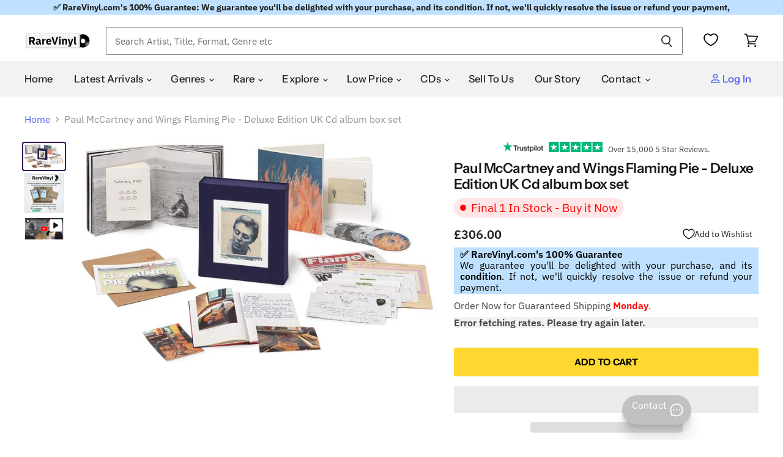

--- FILE ---
content_type: text/html; charset=utf-8
request_url: https://uk.rarevinyl.com/products/paul-mccartney-and-wings-flaming-pie-5cdplus2dvd-deluxe-edition-uk-cd-album-box-set-861769-785464
body_size: 87498
content:
<!doctype html>
<!-- Theme.liquid v137 - Hybrid Searchanise Optimization - 2025-10-11
     Changes this version: Removed 3s timed backup. Using single loader:
     CDN primary (kxcdn) with onerror fallback to https://www.searchserverapi1.com/.
     Updated preconnect/preload/dns-prefetch to searchserverapi1.com. -->
<html class="no-js no-touch lang-british-pound" lang="en">
  <head>

    


    <!-- Critical meta tags first -->
    <meta charset="utf-8">
    <meta http-equiv="X-UA-Compatible" content="IE=edge,chrome=1">
    <meta name="viewport" content="width=device-width,initial-scale=1" />


 

<!-- Shopify window object - needed early for Intelligems -->
<script>
    window.Shopify = window.Shopify || {theme: {id: 181337260413, role: 'main' } };
    window._template = {
        directory: "",
        name: "product",
        suffix: ""
    };
</script>
<script type="module" fetchpriority="high" src="https://cdn.intelligems.io/esm/bddfa9dd0842/bundle.js" async></script>




    <!-- Hybrid Searchanise loading - CDN primary with direct server fallback (onerror only) -->
    <script>
      (function() {
        var cdnUrl = '//searchanise-ef84.kxcdn.com/widgets/shopify/init.js?a=4w7K6X2h9W';
        var fallbackUrl = '//www.searchserverapi1.com/widgets/shopify/init.js?a=4w7K6X2h9W';
        
        var script = document.createElement('script');
        script.src = cdnUrl;
        script.async = true;
        
        // Fallback to direct server if CDN fails to load
        script.onerror = function() {
          var fallbackScript = document.createElement('script');
          fallbackScript.src = fallbackUrl;
          fallbackScript.async = true;
          document.head.appendChild(fallbackScript);
        };
        
        document.head.appendChild(script);
      })();
    </script>
    
    <!-- Preconnect to improve load time -->
    <link rel="preconnect" href="https://cdn.shopify.com" crossorigin>
    <link rel="preconnect" href="https://fonts.shopify.com" crossorigin>
    <link rel="preconnect" href="https://monorail-edge.shopifysvc.com">
    <link rel="preconnect" href="https://unpkg.com" crossorigin>
    <link rel="preconnect" href="https://cdnjs.cloudflare.com" crossorigin>
    <link rel="preconnect" href="https://www.searchserverapi1.com" crossorigin>
    <link rel="preconnect" href="https://connect.facebook.net" crossorigin>
    <link rel="preconnect" href="https://www.google-analytics.com" crossorigin>
  <script type="text/javascript" defer>
  const observer = new MutationObserver(e => {
    e.forEach(({ addedNodes: e }) => {
      e.forEach(e => {
        if (1 === e.nodeType && "IFRAME" === e.tagName && (e.src.includes("youtube.com") || e.src.includes("vimeo.com"))) {
          e.setAttribute("loading", "lazy");
          e.setAttribute("data-src", e.src);
          e.removeAttribute("src");
        }
        if (1 === e.nodeType && "IMG" === e.tagName && !e.hasAttribute("fetchpriority") && !e.classList.contains("block-lazy") && (e.src.includes(".gif") || e.src.includes("vimo.com"))) {
          e.setAttribute("loading", "lazy");
          e.setAttribute("data-src", e.src);
          e.removeAttribute("src");
        }
        if (1 === e.nodeType && "IMG" === e.tagName && !e.hasAttribute("fetchpriority") && !e.classList.contains("block-lazy") && !e.src.includes("data:image")) {
          e.setAttribute("loading", "lazy");
        }
        if (1 === e.nodeType && "SCRIPT" === e.tagName) {
          if ("analytics" == e.className) e.type = "text/lazyload";
          if ("jdgm-script" == e.className) e.type = "text/lazyload";
          if ("boomerang" == e.className) e.type = "text/lazyload";
          if (e.innerHTML.includes("asyncLoad")) {
            e.innerHTML = e.innerHTML.replace("if(window.attachEvent)", "document.addEventListener('asyncLazyLoad',function(event){asyncLoad();});if(window.attachEvent)").replaceAll(", asyncLoad", ", function(){}");
          }
          if (e.innerHTML.includes("PreviewBarInjector") || e.innerHTML.includes("adminBarInjector")) {
            e.innerHTML = e.innerHTML.replace("DOMContentLoaded", "asyncLazyLoad");
          }
          if (e.src.includes("assets/storefront") || e.src.includes("recomatic") || e.src.includes("trustpilot") || e.src.includes("portable-wallets") || e.src.includes("assets/shopify_pay/") || e.src.includes("subscription.js") || e.src.includes("onsite") || e.src.includes("loader")) {
            e.setAttribute("data-src", e.src);
            e.removeAttribute("src");
          }
          if (e.innerText.includes("hotjar.com") || e.innerText.includes("($.cookie('landingPage')")) {
            e.type = "text/lazyload";
          }
        }
      });
    });
  });
  observer.observe(document.documentElement, { childList: true, subtree: true });
</script>
<script type="text/javascript" defer>
  var script_loaded = false;
  function loadJSscripts() {
    if (!script_loaded) {
      if (typeof observer !== 'undefined') observer.disconnect();
      if (typeof window.yett !== 'undefined') window.yett.unblock();
      script_loaded = true;
      document.querySelectorAll("iframe[data-src], script[data-src], img[data-src]").forEach(e => {
        const datasrc = e.dataset.src;
        if (datasrc != null) e.src = datasrc;
      });
      document.querySelectorAll("link[data-href]").forEach(e => {
        const datahref = e.dataset.href;
        if (datahref != null) e.href = datahref;
      });
      document.querySelectorAll("script[type='text/lazyload']").forEach(e => {
        const t = document.createElement("script");
        for (let a = 0; a < e.attributes.length; a++) {
          const r = e.attributes[a];
          t.setAttribute(r.name, r.value);
        }
        t.type = "text/javascript";
        t.innerHTML = e.innerHTML;
        e.parentNode.insertBefore(t, e);
        e.parentNode.removeChild(e);
      });
      document.dispatchEvent(new CustomEvent("asyncLazyLoad"));
    }
  }
  const mainActivityEvents = ["mousedown", "mousemove", "keydown", "scroll", "touchstart", "click", "keypress", "touchmove"];
  mainActivityEvents.forEach(function (e) {
    window.addEventListener(e, loadJSscripts, false);
  });
</script>

    

   

    <!-- Preload scripts to load early -->
    <link rel="preload" href="https://unpkg.com/@popperjs/core@2.11.8/dist/umd/popper.min.js" as="script">
    <link rel="preload" href="https://unpkg.com/tippy.js@6/dist/tippy-bundle.umd.js" as="script">
    <link rel="preload" href="https://cdnjs.cloudflare.com/ajax/libs/moment.js/2.29.4/moment.min.js" as="script">
    <link rel="preload" href="https://cdnjs.cloudflare.com/ajax/libs/moment.js/2.29.4/moment-with-locales.min.js" as="script">

    <!-- Preload Searchanise for performance --><link rel="preload" href="https://www.searchserverapi1.com/widgets/shopify/init.js?a=4w7K6X2h9W" as="script" crossorigin="anonymous">

    <!-- DNS prefetch to speed up domain resolution -->
    <link rel="dns-prefetch" href="//www.searchserverapi1.com"><script>
  // Google Consent Mode V2 integration script from Consentmo GDPR
  window.isenseRules = {};
  window.isenseRules.gcm = {
      gcmVersion: 2,
      integrationVersion: 2,
      initialState: 7,
      customChanges: false,
      consentUpdated: false,
      adsDataRedaction: true,
      urlPassthrough: false,
      storage: { ad_personalization: "granted", ad_storage: "granted", ad_user_data: "granted", analytics_storage: "granted", functionality_storage: "granted", personalization_storage: "granted", security_storage: "granted", wait_for_update: 500 }
  };
  window.isenseRules.initializeGcm = function (rules) {
    let initialState = rules.initialState;
    let analyticsBlocked = initialState === 0 || initialState === 3 || initialState === 6 || initialState === 7;
    let marketingBlocked = initialState === 0 || initialState === 2 || initialState === 5 || initialState === 7;
    let functionalityBlocked = initialState === 4 || initialState === 5 || initialState === 6 || initialState === 7;

    let gdprCache = localStorage.getItem('gdprCache') ? JSON.parse(localStorage.getItem('gdprCache')) : null;
    if (gdprCache && typeof gdprCache.updatedPreferences !== "undefined") {
      let updatedPreferences = gdprCache && typeof gdprCache.updatedPreferences !== "undefined" ? gdprCache.updatedPreferences : null;
      analyticsBlocked = parseInt(updatedPreferences.indexOf('analytics')) > -1;
      marketingBlocked = parseInt(updatedPreferences.indexOf('marketing')) > -1;
      functionalityBlocked = parseInt(updatedPreferences.indexOf('functionality')) > -1;

      rules.consentUpdated = true;
    }
    
    isenseRules.gcm = {
      ...rules,
      storage: {
        ad_personalization: marketingBlocked ? "denied" : "granted",
        ad_storage: marketingBlocked ? "denied" : "granted",
        ad_user_data: marketingBlocked ? "denied" : "granted",
        analytics_storage: analyticsBlocked ? "denied" : "granted",
        functionality_storage: functionalityBlocked ? "denied" : "granted",
        personalization_storage: functionalityBlocked ? "denied" : "granted",
        security_storage: "granted",
        wait_for_update: 500
      },
    };
  }

  // Google Consent Mode - initialization start
  window.isenseRules.initializeGcm({
    ...window.isenseRules.gcm,
    adsDataRedaction: true,
    urlPassthrough: false,
    initialState: 7
  });

  /*
  * initialState acceptable values:
  * 0 - Set both ad_storage and analytics_storage to denied
  * 1 - Set all categories to granted
  * 2 - Set only ad_storage to denied
  * 3 - Set only analytics_storage to denied
  * 4 - Set only functionality_storage to denied
  * 5 - Set both ad_storage and functionality_storage to denied
  * 6 - Set both analytics_storage and functionality_storage to denied
  * 7 - Set all categories to denied
  */

  window.dataLayer = window.dataLayer || [];
  function gtag() { window.dataLayer.push(arguments); }
  gtag("consent", "default", isenseRules.gcm.storage);
  isenseRules.gcm.adsDataRedaction && gtag("set", "ads_data_redaction", isenseRules.gcm.adsDataRedaction);
  isenseRules.gcm.urlPassthrough && gtag("set", "url_passthrough", isenseRules.gcm.urlPassthrough);
</script>
    <link rel='preconnect dns-prefetch' href='https://api.config-security.com/' crossorigin />
    <link rel='preconnect dns-prefetch' href='https://conf.config-security.com/' crossorigin />
    <script type="text/javascript">
      var _conv_page_type = "product";
      var _conv_category_id = "";
      var _conv_category_name = "";
      var _conv_product_sku = "";
      var _conv_product_name = "Paul McCartney and Wings Flaming Pie - Deluxe Edition UK Cd album box set";
      var _conv_product_price = "306.00";
      var _conv_customer_id = "";
      var _conv_custom_v1 = "";
      var _conv_custom_v2 = "";
      var _conv_custom_v3 = "0";
      var _conv_custom_v4 = "0.00";
    </script>

    
     <!-- Microsoft UET integration script Consentmo -->
    

    <!-- Preload Assets -->
    <link rel="preload" href="//uk.rarevinyl.com/cdn/shop/t/143/assets/api.js?v=65023494285398190251758006566" as="script">
    
    <link rel="preload" href="//uk.rarevinyl.com/cdn/shop/t/143/assets/superstore.js?v=28962474826233507071765228004" as="script">
      <meta name="product_id" content="7209541959871">
    
    <title>Paul McCartney and Wings Flaming Pie - Deluxe Edition UK Cd album box  — RareVinyl.com</title>

    
    
    

    
      <meta name="description" content="PAUL MCCARTNEY Flaming Pie (2020 UK Deluxe Limited Edition individually numbered cloth bound clamshell SEVEN disc box set with five CDs &amp;amp; two DVDs, 128 page book, facsimiles of John Hammel studio notebook, Club Sandwich Magazine, Flaming Pie plectrum and envelope containing handwritten lyrics for eight tracks, The Flame newspaper &amp;amp; Japanese booklet. This example remains in superb near &#39;as new&#39; condition) Tracklisting &amp;amp; Info:The set includes the original album remastered at Abbey Road Studios, thirty two bonus audio tracks including unheard home recordings and demos, alternative studio recordings, rough mixes and B-sides including selections from Oobu Joobu parts 1-6 &amp;amp; Flaming Pie At The Mill CD (Paul’s hour-long tour of his studio). Video content includes the In The World Tonight documentary, original music videos, EPKs, interviews, performances and behind-the-scenes materialThe set is completed by a 128 page book containing previously unpublished images by Linda McCartney, expanded album artwork from the archives and the story behind the album written by Chris Heath – including track-by-track information, recipes and new interviews with Paul, Ringo Starr, Jeff Lynne, Steve Miller and key album personnel, studio notes, handwritten lyrics &amp;amp; the 1997 Flaming Pie issue of Club Sandwich, the official newspaper of the Paul McCartney FanclubDownloadable 24bit 96kHz HD audio.• Individually Numbered cloth bound magnetic clamshell box• CD portfolio containing 5CDs and 2DVDs• 128-page book containing previously unpublished images by Linda McCartney, expanded album artwork from the archives, and the story behind the album – including track-by-track information, recipes, and new interviews with Paul McCartney, Ringo Starr, Jeff Lynne, Steve Miller, and key album personnel, written by Chris Heath.• Facsimiles of John Hammel studio notebook, Club Sandwich Magazine, Flaming Pie plectrum and envelope containing handwritten lyrics for 8 tracks and The Flame newspaper• Japanese Booklet &amp;amp; insert.Tracklist:Remastered AlbumThe Song We Were Singing 3:54The World Tonight 4:05If You Wanna 4:37Somedays 4:15Young Boy 3:54Calico Skies 2:32Flaming Pie 2:30Heaven On A Sunday 4:26Used To Be Bad 4:12Souvenir 3:41Little Willow 2:57Really Love You 5:17Beautiful Night 5:08Great Day 2:09Home RecordingsThe Song We Were Singing (Home Recording) 5:26The World Tonight (Home Recording) 2:27If You Wanna (Home Recording) 3:01Somedays (Home Recording) 4:16Young Boy (Home Recording) 2:23Calico Skies (Home Recording) 2:32Flaming Pie (Home Recording) 1:41Souvenir (Home Recording) 2:56Little Willow (Home Recording) 2:27Beautiful Night (1995 Demo) 4:27Great Day (Home Recording) 3:30In The StudioGreat Day (Acoustic) 2:18Calico Skies (Acoustic) 2:06C&#39;mon Down C&#39;mon Baby 1:24If You Wanna (Demo) 1:55Beautiful Night (Run Through) 4:10The Song They Were Singing (Rough Mix) 3:51The World Tonight (Rough Mix) 3:48Little Willow (Rough Mix) 2:59Whole Life (Rough Mix) 5:34Heaven On A Sunday (Rude Cassette) 4:43Flaming PiesThe Ballad Of The Skeletons 7:54Looking For You 4:42Broomstick 5:10Love Come Tumbling Down 4:24Same Love 3:56Oobu Joobu Part 1 8:48Oobu Joobu Part 2 8:27Oobu Joobu Part 3 7:57Oobu Joobu Part 4 5:31Oobu Joobu Part 5 8:48Oobu Joobu Part 6 9:17Flaming Pie At The MillIntro 2:38Mellotron And Synthesizer / Mini Moog 7:40Harpsicord 3:26Celeste 1:05Piano 1:26Bill Black Bass 3:05Drums 3:57Höfner Bass 2:16Guitar 6:06Spinet 2:16Bells 3:20Control Room 23:17DVD1 : In The World Tonight In The World Tonight DVD2: Bonus Film:Beautiful NightMaking Of Beautiful NightLittle WillowThe World TonightThe World TonightYoung BoyYoung BoyFlaming Pie EPK 1Flaming Pie EPK 2In The World Tonight EPKFlaming Pie Album Artwork MeetingTFI Friday PerformanceDavid Frost InterviewYear of Release - 2020Format - CD Album Box SetRecord Label - CapitolCatalogue No - 861769Country of Origin - United KingdomBarcode - 602508617690Availability - In Stock">
    

    
  <link rel="shortcut icon" href="//uk.rarevinyl.com/cdn/shop/files/RareVinyl.com_FavIcon_32x32.png?v=1646246276" type="image/png">


    
      <link rel="canonical" href="https://uk.rarevinyl.com/products/paul-mccartney-and-wings-flaming-pie-5cdplus2dvd-deluxe-edition-uk-cd-album-box-set-861769-785464" />
    

    
    















<meta property="og:site_name" content="RareVinyl.com">
<meta property="og:url" content="https://uk.rarevinyl.com/products/paul-mccartney-and-wings-flaming-pie-5cdplus2dvd-deluxe-edition-uk-cd-album-box-set-861769-785464">
<meta property="og:title" content="Paul McCartney and Wings Flaming Pie - Deluxe Edition UK Cd album box set">
<meta property="og:type" content="website">
<meta property="og:description" content="PAUL MCCARTNEY Flaming Pie (2020 UK Deluxe Limited Edition individually numbered cloth bound clamshell SEVEN disc box set with five CDs &amp;amp; two DVDs, 128 page book, facsimiles of John Hammel studio notebook, Club Sandwich Magazine, Flaming Pie plectrum and envelope containing handwritten lyrics for eight tracks, The Flame newspaper &amp;amp; Japanese booklet. This example remains in superb near &#39;as new&#39; condition) Tracklisting &amp;amp; Info:The set includes the original album remastered at Abbey Road Studios, thirty two bonus audio tracks including unheard home recordings and demos, alternative studio recordings, rough mixes and B-sides including selections from Oobu Joobu parts 1-6 &amp;amp; Flaming Pie At The Mill CD (Paul’s hour-long tour of his studio). Video content includes the In The World Tonight documentary, original music videos, EPKs, interviews, performances and behind-the-scenes materialThe set is completed by a 128 page book containing previously unpublished images by Linda McCartney, expanded album artwork from the archives and the story behind the album written by Chris Heath – including track-by-track information, recipes and new interviews with Paul, Ringo Starr, Jeff Lynne, Steve Miller and key album personnel, studio notes, handwritten lyrics &amp;amp; the 1997 Flaming Pie issue of Club Sandwich, the official newspaper of the Paul McCartney FanclubDownloadable 24bit 96kHz HD audio.• Individually Numbered cloth bound magnetic clamshell box• CD portfolio containing 5CDs and 2DVDs• 128-page book containing previously unpublished images by Linda McCartney, expanded album artwork from the archives, and the story behind the album – including track-by-track information, recipes, and new interviews with Paul McCartney, Ringo Starr, Jeff Lynne, Steve Miller, and key album personnel, written by Chris Heath.• Facsimiles of John Hammel studio notebook, Club Sandwich Magazine, Flaming Pie plectrum and envelope containing handwritten lyrics for 8 tracks and The Flame newspaper• Japanese Booklet &amp;amp; insert.Tracklist:Remastered AlbumThe Song We Were Singing 3:54The World Tonight 4:05If You Wanna 4:37Somedays 4:15Young Boy 3:54Calico Skies 2:32Flaming Pie 2:30Heaven On A Sunday 4:26Used To Be Bad 4:12Souvenir 3:41Little Willow 2:57Really Love You 5:17Beautiful Night 5:08Great Day 2:09Home RecordingsThe Song We Were Singing (Home Recording) 5:26The World Tonight (Home Recording) 2:27If You Wanna (Home Recording) 3:01Somedays (Home Recording) 4:16Young Boy (Home Recording) 2:23Calico Skies (Home Recording) 2:32Flaming Pie (Home Recording) 1:41Souvenir (Home Recording) 2:56Little Willow (Home Recording) 2:27Beautiful Night (1995 Demo) 4:27Great Day (Home Recording) 3:30In The StudioGreat Day (Acoustic) 2:18Calico Skies (Acoustic) 2:06C&#39;mon Down C&#39;mon Baby 1:24If You Wanna (Demo) 1:55Beautiful Night (Run Through) 4:10The Song They Were Singing (Rough Mix) 3:51The World Tonight (Rough Mix) 3:48Little Willow (Rough Mix) 2:59Whole Life (Rough Mix) 5:34Heaven On A Sunday (Rude Cassette) 4:43Flaming PiesThe Ballad Of The Skeletons 7:54Looking For You 4:42Broomstick 5:10Love Come Tumbling Down 4:24Same Love 3:56Oobu Joobu Part 1 8:48Oobu Joobu Part 2 8:27Oobu Joobu Part 3 7:57Oobu Joobu Part 4 5:31Oobu Joobu Part 5 8:48Oobu Joobu Part 6 9:17Flaming Pie At The MillIntro 2:38Mellotron And Synthesizer / Mini Moog 7:40Harpsicord 3:26Celeste 1:05Piano 1:26Bill Black Bass 3:05Drums 3:57Höfner Bass 2:16Guitar 6:06Spinet 2:16Bells 3:20Control Room 23:17DVD1 : In The World Tonight In The World Tonight DVD2: Bonus Film:Beautiful NightMaking Of Beautiful NightLittle WillowThe World TonightThe World TonightYoung BoyYoung BoyFlaming Pie EPK 1Flaming Pie EPK 2In The World Tonight EPKFlaming Pie Album Artwork MeetingTFI Friday PerformanceDavid Frost InterviewYear of Release - 2020Format - CD Album Box SetRecord Label - CapitolCatalogue No - 861769Country of Origin - United KingdomBarcode - 602508617690Availability - In Stock">




    
    
    

    
    
    <meta
      property="og:image"
      content="https://uk.rarevinyl.com/cdn/shop/files/paul-mccartney-and-wings-flaming-pie-deluxe-edition-uk-cd-album-box-set-861769-785464_1200x750.jpg?v=1737009378"
    />
    <meta
      property="og:image:secure_url"
      content="https://uk.rarevinyl.com/cdn/shop/files/paul-mccartney-and-wings-flaming-pie-deluxe-edition-uk-cd-album-box-set-861769-785464_1200x750.jpg?v=1737009378"
    />
    <meta property="og:image:width" content="1200" />
    <meta property="og:image:height" content="750" />
    
    
    <meta property="og:image:alt" content="Paul McCartney and Wings Flaming Pie - Deluxe Edition UK CD Album Box Set 861769" />
  









  <meta name="twitter:site" content="@RareVinyl_Com">








<meta name="twitter:title" content="Paul McCartney and Wings Flaming Pie - Deluxe Edition UK Cd album box ">
<meta name="twitter:description" content="PAUL MCCARTNEY Flaming Pie (2020 UK Deluxe Limited Edition individually numbered cloth bound clamshell SEVEN disc box set with five CDs &amp;amp; two DVDs, 128 page book, facsimiles of John Hammel studio notebook, Club Sandwich Magazine, Flaming Pie plectrum and envelope containing handwritten lyrics for eight tracks, The Flame newspaper &amp;amp; Japanese booklet. This example remains in superb near &#39;as new&#39; condition) Tracklisting &amp;amp; Info:The set includes the original album remastered at Abbey Road Studios, thirty two bonus audio tracks including unheard home recordings and demos, alternative studio recordings, rough mixes and B-sides including selections from Oobu Joobu parts 1-6 &amp;amp; Flaming Pie At The Mill CD (Paul’s hour-long tour of his studio). Video content includes the In The World Tonight documentary, original music videos, EPKs, interviews, performances and behind-the-scenes materialThe set is completed by a 128 page book containing previously unpublished images by Linda McCartney, expanded album artwork from the archives and the story behind the album written by Chris Heath – including track-by-track information, recipes and new interviews with Paul, Ringo Starr, Jeff Lynne, Steve Miller and key album personnel, studio notes, handwritten lyrics &amp;amp; the 1997 Flaming Pie issue of Club Sandwich, the official newspaper of the Paul McCartney FanclubDownloadable 24bit 96kHz HD audio.• Individually Numbered cloth bound magnetic clamshell box• CD portfolio containing 5CDs and 2DVDs• 128-page book containing previously unpublished images by Linda McCartney, expanded album artwork from the archives, and the story behind the album – including track-by-track information, recipes, and new interviews with Paul McCartney, Ringo Starr, Jeff Lynne, Steve Miller, and key album personnel, written by Chris Heath.• Facsimiles of John Hammel studio notebook, Club Sandwich Magazine, Flaming Pie plectrum and envelope containing handwritten lyrics for 8 tracks and The Flame newspaper• Japanese Booklet &amp;amp; insert.Tracklist:Remastered AlbumThe Song We Were Singing 3:54The World Tonight 4:05If You Wanna 4:37Somedays 4:15Young Boy 3:54Calico Skies 2:32Flaming Pie 2:30Heaven On A Sunday 4:26Used To Be Bad 4:12Souvenir 3:41Little Willow 2:57Really Love You 5:17Beautiful Night 5:08Great Day 2:09Home RecordingsThe Song We Were Singing (Home Recording) 5:26The World Tonight (Home Recording) 2:27If You Wanna (Home Recording) 3:01Somedays (Home Recording) 4:16Young Boy (Home Recording) 2:23Calico Skies (Home Recording) 2:32Flaming Pie (Home Recording) 1:41Souvenir (Home Recording) 2:56Little Willow (Home Recording) 2:27Beautiful Night (1995 Demo) 4:27Great Day (Home Recording) 3:30In The StudioGreat Day (Acoustic) 2:18Calico Skies (Acoustic) 2:06C&#39;mon Down C&#39;mon Baby 1:24If You Wanna (Demo) 1:55Beautiful Night (Run Through) 4:10The Song They Were Singing (Rough Mix) 3:51The World Tonight (Rough Mix) 3:48Little Willow (Rough Mix) 2:59Whole Life (Rough Mix) 5:34Heaven On A Sunday (Rude Cassette) 4:43Flaming PiesThe Ballad Of The Skeletons 7:54Looking For You 4:42Broomstick 5:10Love Come Tumbling Down 4:24Same Love 3:56Oobu Joobu Part 1 8:48Oobu Joobu Part 2 8:27Oobu Joobu Part 3 7:57Oobu Joobu Part 4 5:31Oobu Joobu Part 5 8:48Oobu Joobu Part 6 9:17Flaming Pie At The MillIntro 2:38Mellotron And Synthesizer / Mini Moog 7:40Harpsicord 3:26Celeste 1:05Piano 1:26Bill Black Bass 3:05Drums 3:57Höfner Bass 2:16Guitar 6:06Spinet 2:16Bells 3:20Control Room 23:17DVD1 : In The World Tonight In The World Tonight DVD2: Bonus Film:Beautiful NightMaking Of Beautiful NightLittle WillowThe World TonightThe World TonightYoung BoyYoung BoyFlaming Pie EPK 1Flaming Pie EPK 2In The World Tonight EPKFlaming Pie Album Artwork MeetingTFI Friday PerformanceDavid Frost InterviewYear of Release - 2020Format - CD Album Box SetRecord Label - CapitolCatalogue No - 861769Country of Origin - United KingdomBarcode - 602508617690Availability - In Stock">


    
    
    
      
      
      <meta name="twitter:card" content="summary_large_image">
    
    
    <meta
      property="twitter:image"
      content="https://uk.rarevinyl.com/cdn/shop/files/paul-mccartney-and-wings-flaming-pie-deluxe-edition-uk-cd-album-box-set-861769-785464_1200x600_crop_center.jpg?v=1737009378"
    />
    <meta property="twitter:image:width" content="1200" />
    <meta property="twitter:image:height" content="600" />
    
    
    <meta property="twitter:image:alt" content="Paul McCartney and Wings Flaming Pie - Deluxe Edition UK CD Album Box Set 861769" />
  



    

    <!-- Font preloading with font-display swap for better performance -->
    <link rel="preload" href="//uk.rarevinyl.com/cdn/fonts/instrument_sans/instrumentsans_n5.1ce463e1cc056566f977610764d93d4704464858.woff2" as="font" crossorigin="anonymous">
    <style>
      /* Ensure text remains visible during webfont load */
      @font-face {
        font-family: FontDrop;
        font-display: swap;
      }
    </style>

    
      
    
<script>window.performance && window.performance.mark && window.performance.mark('shopify.content_for_header.start');</script><meta name="facebook-domain-verification" content="6c9hfod5w6iphc13smf4xf7es0xli4">
<meta name="facebook-domain-verification" content="7m9mqpsv643fgmm61qtc136ran31wg">
<meta name="facebook-domain-verification" content="wjr4395mxt93ywmqcgw0h4cvhw8gzb">
<meta name="facebook-domain-verification" content="7dn94yylrreqrifyz73gx2e6e6wyu4">
<meta name="facebook-domain-verification" content="evb8vktxaa01fthv0lslna90q0ei7v">
<meta id="shopify-digital-wallet" name="shopify-digital-wallet" content="/56651055295/digital_wallets/dialog">
<meta name="shopify-checkout-api-token" content="fb563a8deeedfc18fe4a1a81fa6f69e9">
<meta id="in-context-paypal-metadata" data-shop-id="56651055295" data-venmo-supported="false" data-environment="production" data-locale="en_US" data-paypal-v4="true" data-currency="GBP">
<link rel="alternate" hreflang="x-default" href="https://uk.rarevinyl.com/products/paul-mccartney-and-wings-flaming-pie-5cdplus2dvd-deluxe-edition-uk-cd-album-box-set-861769-785464">
<link rel="alternate" hreflang="en-AU" href="https://au.rarevinyl.com/products/paul-mccartney-and-wings-flaming-pie-5cdplus2dvd-deluxe-edition-uk-cd-album-box-set-861769-785464">
<link rel="alternate" hreflang="en-CA" href="https://ca.rarevinyl.com/products/paul-mccartney-and-wings-flaming-pie-5cdplus2dvd-deluxe-edition-uk-cd-album-box-set-861769-785464">
<link rel="alternate" hreflang="fr-CA" href="https://ca.rarevinyl.com/fr/products/paul-mccartney-and-wings-flaming-pie-5cdplus2dvd-deluxe-edition-uk-cd-album-box-set-861769-785464">
<link rel="alternate" hreflang="en-DE" href="https://de.rarevinyl.com/products/paul-mccartney-and-wings-flaming-pie-5cdplus2dvd-deluxe-edition-uk-cd-album-box-set-861769-785464">
<link rel="alternate" hreflang="fr-DE" href="https://de.rarevinyl.com/fr/products/paul-mccartney-and-wings-flaming-pie-5cdplus2dvd-deluxe-edition-uk-cd-album-box-set-861769-785464">
<link rel="alternate" hreflang="de-DE" href="https://de.rarevinyl.com/de/products/paul-mccartney-and-wings-flaming-pie-5cdplus2dvd-deluxe-edition-uk-cd-album-box-set-861769-785464">
<link rel="alternate" hreflang="nl-DE" href="https://de.rarevinyl.com/nl/products/paul-mccartney-and-wings-flaming-pie-5cdplus2dvd-deluxe-edition-uk-cd-album-box-set-861769-785464">
<link rel="alternate" hreflang="en-AD" href="https://eu.rarevinyl.com/products/paul-mccartney-and-wings-flaming-pie-5cdplus2dvd-deluxe-edition-uk-cd-album-box-set-861769-785464">
<link rel="alternate" hreflang="es-AD" href="https://eu.rarevinyl.com/es/products/paul-mccartney-and-wings-flaming-pie-5cdplus2dvd-deluxe-edition-uk-cd-album-box-set-861769-785464">
<link rel="alternate" hreflang="de-AD" href="https://eu.rarevinyl.com/de/products/paul-mccartney-and-wings-flaming-pie-5cdplus2dvd-deluxe-edition-uk-cd-album-box-set-861769-785464">
<link rel="alternate" hreflang="fr-AD" href="https://eu.rarevinyl.com/fr/products/paul-mccartney-and-wings-flaming-pie-5cdplus2dvd-deluxe-edition-uk-cd-album-box-set-861769-785464">
<link rel="alternate" hreflang="it-AD" href="https://eu.rarevinyl.com/it/products/paul-mccartney-and-wings-flaming-pie-5cdplus2dvd-deluxe-edition-uk-cd-album-box-set-861769-785464">
<link rel="alternate" hreflang="sv-AD" href="https://eu.rarevinyl.com/sv/products/paul-mccartney-and-wings-flaming-pie-5cdplus2dvd-deluxe-edition-uk-cd-album-box-set-861769-785464">
<link rel="alternate" hreflang="nl-AD" href="https://eu.rarevinyl.com/nl/products/paul-mccartney-and-wings-flaming-pie-5cdplus2dvd-deluxe-edition-uk-cd-album-box-set-861769-785464">
<link rel="alternate" hreflang="en-AT" href="https://eu.rarevinyl.com/products/paul-mccartney-and-wings-flaming-pie-5cdplus2dvd-deluxe-edition-uk-cd-album-box-set-861769-785464">
<link rel="alternate" hreflang="es-AT" href="https://eu.rarevinyl.com/es/products/paul-mccartney-and-wings-flaming-pie-5cdplus2dvd-deluxe-edition-uk-cd-album-box-set-861769-785464">
<link rel="alternate" hreflang="de-AT" href="https://eu.rarevinyl.com/de/products/paul-mccartney-and-wings-flaming-pie-5cdplus2dvd-deluxe-edition-uk-cd-album-box-set-861769-785464">
<link rel="alternate" hreflang="fr-AT" href="https://eu.rarevinyl.com/fr/products/paul-mccartney-and-wings-flaming-pie-5cdplus2dvd-deluxe-edition-uk-cd-album-box-set-861769-785464">
<link rel="alternate" hreflang="it-AT" href="https://eu.rarevinyl.com/it/products/paul-mccartney-and-wings-flaming-pie-5cdplus2dvd-deluxe-edition-uk-cd-album-box-set-861769-785464">
<link rel="alternate" hreflang="sv-AT" href="https://eu.rarevinyl.com/sv/products/paul-mccartney-and-wings-flaming-pie-5cdplus2dvd-deluxe-edition-uk-cd-album-box-set-861769-785464">
<link rel="alternate" hreflang="nl-AT" href="https://eu.rarevinyl.com/nl/products/paul-mccartney-and-wings-flaming-pie-5cdplus2dvd-deluxe-edition-uk-cd-album-box-set-861769-785464">
<link rel="alternate" hreflang="en-BE" href="https://eu.rarevinyl.com/products/paul-mccartney-and-wings-flaming-pie-5cdplus2dvd-deluxe-edition-uk-cd-album-box-set-861769-785464">
<link rel="alternate" hreflang="es-BE" href="https://eu.rarevinyl.com/es/products/paul-mccartney-and-wings-flaming-pie-5cdplus2dvd-deluxe-edition-uk-cd-album-box-set-861769-785464">
<link rel="alternate" hreflang="de-BE" href="https://eu.rarevinyl.com/de/products/paul-mccartney-and-wings-flaming-pie-5cdplus2dvd-deluxe-edition-uk-cd-album-box-set-861769-785464">
<link rel="alternate" hreflang="fr-BE" href="https://eu.rarevinyl.com/fr/products/paul-mccartney-and-wings-flaming-pie-5cdplus2dvd-deluxe-edition-uk-cd-album-box-set-861769-785464">
<link rel="alternate" hreflang="it-BE" href="https://eu.rarevinyl.com/it/products/paul-mccartney-and-wings-flaming-pie-5cdplus2dvd-deluxe-edition-uk-cd-album-box-set-861769-785464">
<link rel="alternate" hreflang="sv-BE" href="https://eu.rarevinyl.com/sv/products/paul-mccartney-and-wings-flaming-pie-5cdplus2dvd-deluxe-edition-uk-cd-album-box-set-861769-785464">
<link rel="alternate" hreflang="nl-BE" href="https://eu.rarevinyl.com/nl/products/paul-mccartney-and-wings-flaming-pie-5cdplus2dvd-deluxe-edition-uk-cd-album-box-set-861769-785464">
<link rel="alternate" hreflang="en-CY" href="https://eu.rarevinyl.com/products/paul-mccartney-and-wings-flaming-pie-5cdplus2dvd-deluxe-edition-uk-cd-album-box-set-861769-785464">
<link rel="alternate" hreflang="es-CY" href="https://eu.rarevinyl.com/es/products/paul-mccartney-and-wings-flaming-pie-5cdplus2dvd-deluxe-edition-uk-cd-album-box-set-861769-785464">
<link rel="alternate" hreflang="de-CY" href="https://eu.rarevinyl.com/de/products/paul-mccartney-and-wings-flaming-pie-5cdplus2dvd-deluxe-edition-uk-cd-album-box-set-861769-785464">
<link rel="alternate" hreflang="fr-CY" href="https://eu.rarevinyl.com/fr/products/paul-mccartney-and-wings-flaming-pie-5cdplus2dvd-deluxe-edition-uk-cd-album-box-set-861769-785464">
<link rel="alternate" hreflang="it-CY" href="https://eu.rarevinyl.com/it/products/paul-mccartney-and-wings-flaming-pie-5cdplus2dvd-deluxe-edition-uk-cd-album-box-set-861769-785464">
<link rel="alternate" hreflang="sv-CY" href="https://eu.rarevinyl.com/sv/products/paul-mccartney-and-wings-flaming-pie-5cdplus2dvd-deluxe-edition-uk-cd-album-box-set-861769-785464">
<link rel="alternate" hreflang="nl-CY" href="https://eu.rarevinyl.com/nl/products/paul-mccartney-and-wings-flaming-pie-5cdplus2dvd-deluxe-edition-uk-cd-album-box-set-861769-785464">
<link rel="alternate" hreflang="en-CZ" href="https://eu.rarevinyl.com/products/paul-mccartney-and-wings-flaming-pie-5cdplus2dvd-deluxe-edition-uk-cd-album-box-set-861769-785464">
<link rel="alternate" hreflang="es-CZ" href="https://eu.rarevinyl.com/es/products/paul-mccartney-and-wings-flaming-pie-5cdplus2dvd-deluxe-edition-uk-cd-album-box-set-861769-785464">
<link rel="alternate" hreflang="de-CZ" href="https://eu.rarevinyl.com/de/products/paul-mccartney-and-wings-flaming-pie-5cdplus2dvd-deluxe-edition-uk-cd-album-box-set-861769-785464">
<link rel="alternate" hreflang="fr-CZ" href="https://eu.rarevinyl.com/fr/products/paul-mccartney-and-wings-flaming-pie-5cdplus2dvd-deluxe-edition-uk-cd-album-box-set-861769-785464">
<link rel="alternate" hreflang="it-CZ" href="https://eu.rarevinyl.com/it/products/paul-mccartney-and-wings-flaming-pie-5cdplus2dvd-deluxe-edition-uk-cd-album-box-set-861769-785464">
<link rel="alternate" hreflang="sv-CZ" href="https://eu.rarevinyl.com/sv/products/paul-mccartney-and-wings-flaming-pie-5cdplus2dvd-deluxe-edition-uk-cd-album-box-set-861769-785464">
<link rel="alternate" hreflang="nl-CZ" href="https://eu.rarevinyl.com/nl/products/paul-mccartney-and-wings-flaming-pie-5cdplus2dvd-deluxe-edition-uk-cd-album-box-set-861769-785464">
<link rel="alternate" hreflang="en-DK" href="https://eu.rarevinyl.com/products/paul-mccartney-and-wings-flaming-pie-5cdplus2dvd-deluxe-edition-uk-cd-album-box-set-861769-785464">
<link rel="alternate" hreflang="es-DK" href="https://eu.rarevinyl.com/es/products/paul-mccartney-and-wings-flaming-pie-5cdplus2dvd-deluxe-edition-uk-cd-album-box-set-861769-785464">
<link rel="alternate" hreflang="de-DK" href="https://eu.rarevinyl.com/de/products/paul-mccartney-and-wings-flaming-pie-5cdplus2dvd-deluxe-edition-uk-cd-album-box-set-861769-785464">
<link rel="alternate" hreflang="fr-DK" href="https://eu.rarevinyl.com/fr/products/paul-mccartney-and-wings-flaming-pie-5cdplus2dvd-deluxe-edition-uk-cd-album-box-set-861769-785464">
<link rel="alternate" hreflang="it-DK" href="https://eu.rarevinyl.com/it/products/paul-mccartney-and-wings-flaming-pie-5cdplus2dvd-deluxe-edition-uk-cd-album-box-set-861769-785464">
<link rel="alternate" hreflang="sv-DK" href="https://eu.rarevinyl.com/sv/products/paul-mccartney-and-wings-flaming-pie-5cdplus2dvd-deluxe-edition-uk-cd-album-box-set-861769-785464">
<link rel="alternate" hreflang="nl-DK" href="https://eu.rarevinyl.com/nl/products/paul-mccartney-and-wings-flaming-pie-5cdplus2dvd-deluxe-edition-uk-cd-album-box-set-861769-785464">
<link rel="alternate" hreflang="en-EE" href="https://eu.rarevinyl.com/products/paul-mccartney-and-wings-flaming-pie-5cdplus2dvd-deluxe-edition-uk-cd-album-box-set-861769-785464">
<link rel="alternate" hreflang="es-EE" href="https://eu.rarevinyl.com/es/products/paul-mccartney-and-wings-flaming-pie-5cdplus2dvd-deluxe-edition-uk-cd-album-box-set-861769-785464">
<link rel="alternate" hreflang="de-EE" href="https://eu.rarevinyl.com/de/products/paul-mccartney-and-wings-flaming-pie-5cdplus2dvd-deluxe-edition-uk-cd-album-box-set-861769-785464">
<link rel="alternate" hreflang="fr-EE" href="https://eu.rarevinyl.com/fr/products/paul-mccartney-and-wings-flaming-pie-5cdplus2dvd-deluxe-edition-uk-cd-album-box-set-861769-785464">
<link rel="alternate" hreflang="it-EE" href="https://eu.rarevinyl.com/it/products/paul-mccartney-and-wings-flaming-pie-5cdplus2dvd-deluxe-edition-uk-cd-album-box-set-861769-785464">
<link rel="alternate" hreflang="sv-EE" href="https://eu.rarevinyl.com/sv/products/paul-mccartney-and-wings-flaming-pie-5cdplus2dvd-deluxe-edition-uk-cd-album-box-set-861769-785464">
<link rel="alternate" hreflang="nl-EE" href="https://eu.rarevinyl.com/nl/products/paul-mccartney-and-wings-flaming-pie-5cdplus2dvd-deluxe-edition-uk-cd-album-box-set-861769-785464">
<link rel="alternate" hreflang="en-ES" href="https://eu.rarevinyl.com/products/paul-mccartney-and-wings-flaming-pie-5cdplus2dvd-deluxe-edition-uk-cd-album-box-set-861769-785464">
<link rel="alternate" hreflang="es-ES" href="https://eu.rarevinyl.com/es/products/paul-mccartney-and-wings-flaming-pie-5cdplus2dvd-deluxe-edition-uk-cd-album-box-set-861769-785464">
<link rel="alternate" hreflang="de-ES" href="https://eu.rarevinyl.com/de/products/paul-mccartney-and-wings-flaming-pie-5cdplus2dvd-deluxe-edition-uk-cd-album-box-set-861769-785464">
<link rel="alternate" hreflang="fr-ES" href="https://eu.rarevinyl.com/fr/products/paul-mccartney-and-wings-flaming-pie-5cdplus2dvd-deluxe-edition-uk-cd-album-box-set-861769-785464">
<link rel="alternate" hreflang="it-ES" href="https://eu.rarevinyl.com/it/products/paul-mccartney-and-wings-flaming-pie-5cdplus2dvd-deluxe-edition-uk-cd-album-box-set-861769-785464">
<link rel="alternate" hreflang="sv-ES" href="https://eu.rarevinyl.com/sv/products/paul-mccartney-and-wings-flaming-pie-5cdplus2dvd-deluxe-edition-uk-cd-album-box-set-861769-785464">
<link rel="alternate" hreflang="nl-ES" href="https://eu.rarevinyl.com/nl/products/paul-mccartney-and-wings-flaming-pie-5cdplus2dvd-deluxe-edition-uk-cd-album-box-set-861769-785464">
<link rel="alternate" hreflang="en-FI" href="https://eu.rarevinyl.com/products/paul-mccartney-and-wings-flaming-pie-5cdplus2dvd-deluxe-edition-uk-cd-album-box-set-861769-785464">
<link rel="alternate" hreflang="es-FI" href="https://eu.rarevinyl.com/es/products/paul-mccartney-and-wings-flaming-pie-5cdplus2dvd-deluxe-edition-uk-cd-album-box-set-861769-785464">
<link rel="alternate" hreflang="de-FI" href="https://eu.rarevinyl.com/de/products/paul-mccartney-and-wings-flaming-pie-5cdplus2dvd-deluxe-edition-uk-cd-album-box-set-861769-785464">
<link rel="alternate" hreflang="fr-FI" href="https://eu.rarevinyl.com/fr/products/paul-mccartney-and-wings-flaming-pie-5cdplus2dvd-deluxe-edition-uk-cd-album-box-set-861769-785464">
<link rel="alternate" hreflang="it-FI" href="https://eu.rarevinyl.com/it/products/paul-mccartney-and-wings-flaming-pie-5cdplus2dvd-deluxe-edition-uk-cd-album-box-set-861769-785464">
<link rel="alternate" hreflang="sv-FI" href="https://eu.rarevinyl.com/sv/products/paul-mccartney-and-wings-flaming-pie-5cdplus2dvd-deluxe-edition-uk-cd-album-box-set-861769-785464">
<link rel="alternate" hreflang="nl-FI" href="https://eu.rarevinyl.com/nl/products/paul-mccartney-and-wings-flaming-pie-5cdplus2dvd-deluxe-edition-uk-cd-album-box-set-861769-785464">
<link rel="alternate" hreflang="en-GR" href="https://eu.rarevinyl.com/products/paul-mccartney-and-wings-flaming-pie-5cdplus2dvd-deluxe-edition-uk-cd-album-box-set-861769-785464">
<link rel="alternate" hreflang="es-GR" href="https://eu.rarevinyl.com/es/products/paul-mccartney-and-wings-flaming-pie-5cdplus2dvd-deluxe-edition-uk-cd-album-box-set-861769-785464">
<link rel="alternate" hreflang="de-GR" href="https://eu.rarevinyl.com/de/products/paul-mccartney-and-wings-flaming-pie-5cdplus2dvd-deluxe-edition-uk-cd-album-box-set-861769-785464">
<link rel="alternate" hreflang="fr-GR" href="https://eu.rarevinyl.com/fr/products/paul-mccartney-and-wings-flaming-pie-5cdplus2dvd-deluxe-edition-uk-cd-album-box-set-861769-785464">
<link rel="alternate" hreflang="it-GR" href="https://eu.rarevinyl.com/it/products/paul-mccartney-and-wings-flaming-pie-5cdplus2dvd-deluxe-edition-uk-cd-album-box-set-861769-785464">
<link rel="alternate" hreflang="sv-GR" href="https://eu.rarevinyl.com/sv/products/paul-mccartney-and-wings-flaming-pie-5cdplus2dvd-deluxe-edition-uk-cd-album-box-set-861769-785464">
<link rel="alternate" hreflang="nl-GR" href="https://eu.rarevinyl.com/nl/products/paul-mccartney-and-wings-flaming-pie-5cdplus2dvd-deluxe-edition-uk-cd-album-box-set-861769-785464">
<link rel="alternate" hreflang="en-IE" href="https://eu.rarevinyl.com/products/paul-mccartney-and-wings-flaming-pie-5cdplus2dvd-deluxe-edition-uk-cd-album-box-set-861769-785464">
<link rel="alternate" hreflang="es-IE" href="https://eu.rarevinyl.com/es/products/paul-mccartney-and-wings-flaming-pie-5cdplus2dvd-deluxe-edition-uk-cd-album-box-set-861769-785464">
<link rel="alternate" hreflang="de-IE" href="https://eu.rarevinyl.com/de/products/paul-mccartney-and-wings-flaming-pie-5cdplus2dvd-deluxe-edition-uk-cd-album-box-set-861769-785464">
<link rel="alternate" hreflang="fr-IE" href="https://eu.rarevinyl.com/fr/products/paul-mccartney-and-wings-flaming-pie-5cdplus2dvd-deluxe-edition-uk-cd-album-box-set-861769-785464">
<link rel="alternate" hreflang="it-IE" href="https://eu.rarevinyl.com/it/products/paul-mccartney-and-wings-flaming-pie-5cdplus2dvd-deluxe-edition-uk-cd-album-box-set-861769-785464">
<link rel="alternate" hreflang="sv-IE" href="https://eu.rarevinyl.com/sv/products/paul-mccartney-and-wings-flaming-pie-5cdplus2dvd-deluxe-edition-uk-cd-album-box-set-861769-785464">
<link rel="alternate" hreflang="nl-IE" href="https://eu.rarevinyl.com/nl/products/paul-mccartney-and-wings-flaming-pie-5cdplus2dvd-deluxe-edition-uk-cd-album-box-set-861769-785464">
<link rel="alternate" hreflang="en-IS" href="https://eu.rarevinyl.com/products/paul-mccartney-and-wings-flaming-pie-5cdplus2dvd-deluxe-edition-uk-cd-album-box-set-861769-785464">
<link rel="alternate" hreflang="es-IS" href="https://eu.rarevinyl.com/es/products/paul-mccartney-and-wings-flaming-pie-5cdplus2dvd-deluxe-edition-uk-cd-album-box-set-861769-785464">
<link rel="alternate" hreflang="de-IS" href="https://eu.rarevinyl.com/de/products/paul-mccartney-and-wings-flaming-pie-5cdplus2dvd-deluxe-edition-uk-cd-album-box-set-861769-785464">
<link rel="alternate" hreflang="fr-IS" href="https://eu.rarevinyl.com/fr/products/paul-mccartney-and-wings-flaming-pie-5cdplus2dvd-deluxe-edition-uk-cd-album-box-set-861769-785464">
<link rel="alternate" hreflang="it-IS" href="https://eu.rarevinyl.com/it/products/paul-mccartney-and-wings-flaming-pie-5cdplus2dvd-deluxe-edition-uk-cd-album-box-set-861769-785464">
<link rel="alternate" hreflang="sv-IS" href="https://eu.rarevinyl.com/sv/products/paul-mccartney-and-wings-flaming-pie-5cdplus2dvd-deluxe-edition-uk-cd-album-box-set-861769-785464">
<link rel="alternate" hreflang="nl-IS" href="https://eu.rarevinyl.com/nl/products/paul-mccartney-and-wings-flaming-pie-5cdplus2dvd-deluxe-edition-uk-cd-album-box-set-861769-785464">
<link rel="alternate" hreflang="en-IT" href="https://eu.rarevinyl.com/products/paul-mccartney-and-wings-flaming-pie-5cdplus2dvd-deluxe-edition-uk-cd-album-box-set-861769-785464">
<link rel="alternate" hreflang="es-IT" href="https://eu.rarevinyl.com/es/products/paul-mccartney-and-wings-flaming-pie-5cdplus2dvd-deluxe-edition-uk-cd-album-box-set-861769-785464">
<link rel="alternate" hreflang="de-IT" href="https://eu.rarevinyl.com/de/products/paul-mccartney-and-wings-flaming-pie-5cdplus2dvd-deluxe-edition-uk-cd-album-box-set-861769-785464">
<link rel="alternate" hreflang="fr-IT" href="https://eu.rarevinyl.com/fr/products/paul-mccartney-and-wings-flaming-pie-5cdplus2dvd-deluxe-edition-uk-cd-album-box-set-861769-785464">
<link rel="alternate" hreflang="it-IT" href="https://eu.rarevinyl.com/it/products/paul-mccartney-and-wings-flaming-pie-5cdplus2dvd-deluxe-edition-uk-cd-album-box-set-861769-785464">
<link rel="alternate" hreflang="sv-IT" href="https://eu.rarevinyl.com/sv/products/paul-mccartney-and-wings-flaming-pie-5cdplus2dvd-deluxe-edition-uk-cd-album-box-set-861769-785464">
<link rel="alternate" hreflang="nl-IT" href="https://eu.rarevinyl.com/nl/products/paul-mccartney-and-wings-flaming-pie-5cdplus2dvd-deluxe-edition-uk-cd-album-box-set-861769-785464">
<link rel="alternate" hreflang="en-LT" href="https://eu.rarevinyl.com/products/paul-mccartney-and-wings-flaming-pie-5cdplus2dvd-deluxe-edition-uk-cd-album-box-set-861769-785464">
<link rel="alternate" hreflang="es-LT" href="https://eu.rarevinyl.com/es/products/paul-mccartney-and-wings-flaming-pie-5cdplus2dvd-deluxe-edition-uk-cd-album-box-set-861769-785464">
<link rel="alternate" hreflang="de-LT" href="https://eu.rarevinyl.com/de/products/paul-mccartney-and-wings-flaming-pie-5cdplus2dvd-deluxe-edition-uk-cd-album-box-set-861769-785464">
<link rel="alternate" hreflang="fr-LT" href="https://eu.rarevinyl.com/fr/products/paul-mccartney-and-wings-flaming-pie-5cdplus2dvd-deluxe-edition-uk-cd-album-box-set-861769-785464">
<link rel="alternate" hreflang="it-LT" href="https://eu.rarevinyl.com/it/products/paul-mccartney-and-wings-flaming-pie-5cdplus2dvd-deluxe-edition-uk-cd-album-box-set-861769-785464">
<link rel="alternate" hreflang="sv-LT" href="https://eu.rarevinyl.com/sv/products/paul-mccartney-and-wings-flaming-pie-5cdplus2dvd-deluxe-edition-uk-cd-album-box-set-861769-785464">
<link rel="alternate" hreflang="nl-LT" href="https://eu.rarevinyl.com/nl/products/paul-mccartney-and-wings-flaming-pie-5cdplus2dvd-deluxe-edition-uk-cd-album-box-set-861769-785464">
<link rel="alternate" hreflang="en-MC" href="https://eu.rarevinyl.com/products/paul-mccartney-and-wings-flaming-pie-5cdplus2dvd-deluxe-edition-uk-cd-album-box-set-861769-785464">
<link rel="alternate" hreflang="es-MC" href="https://eu.rarevinyl.com/es/products/paul-mccartney-and-wings-flaming-pie-5cdplus2dvd-deluxe-edition-uk-cd-album-box-set-861769-785464">
<link rel="alternate" hreflang="de-MC" href="https://eu.rarevinyl.com/de/products/paul-mccartney-and-wings-flaming-pie-5cdplus2dvd-deluxe-edition-uk-cd-album-box-set-861769-785464">
<link rel="alternate" hreflang="fr-MC" href="https://eu.rarevinyl.com/fr/products/paul-mccartney-and-wings-flaming-pie-5cdplus2dvd-deluxe-edition-uk-cd-album-box-set-861769-785464">
<link rel="alternate" hreflang="it-MC" href="https://eu.rarevinyl.com/it/products/paul-mccartney-and-wings-flaming-pie-5cdplus2dvd-deluxe-edition-uk-cd-album-box-set-861769-785464">
<link rel="alternate" hreflang="sv-MC" href="https://eu.rarevinyl.com/sv/products/paul-mccartney-and-wings-flaming-pie-5cdplus2dvd-deluxe-edition-uk-cd-album-box-set-861769-785464">
<link rel="alternate" hreflang="nl-MC" href="https://eu.rarevinyl.com/nl/products/paul-mccartney-and-wings-flaming-pie-5cdplus2dvd-deluxe-edition-uk-cd-album-box-set-861769-785464">
<link rel="alternate" hreflang="en-NL" href="https://eu.rarevinyl.com/products/paul-mccartney-and-wings-flaming-pie-5cdplus2dvd-deluxe-edition-uk-cd-album-box-set-861769-785464">
<link rel="alternate" hreflang="es-NL" href="https://eu.rarevinyl.com/es/products/paul-mccartney-and-wings-flaming-pie-5cdplus2dvd-deluxe-edition-uk-cd-album-box-set-861769-785464">
<link rel="alternate" hreflang="de-NL" href="https://eu.rarevinyl.com/de/products/paul-mccartney-and-wings-flaming-pie-5cdplus2dvd-deluxe-edition-uk-cd-album-box-set-861769-785464">
<link rel="alternate" hreflang="fr-NL" href="https://eu.rarevinyl.com/fr/products/paul-mccartney-and-wings-flaming-pie-5cdplus2dvd-deluxe-edition-uk-cd-album-box-set-861769-785464">
<link rel="alternate" hreflang="it-NL" href="https://eu.rarevinyl.com/it/products/paul-mccartney-and-wings-flaming-pie-5cdplus2dvd-deluxe-edition-uk-cd-album-box-set-861769-785464">
<link rel="alternate" hreflang="sv-NL" href="https://eu.rarevinyl.com/sv/products/paul-mccartney-and-wings-flaming-pie-5cdplus2dvd-deluxe-edition-uk-cd-album-box-set-861769-785464">
<link rel="alternate" hreflang="nl-NL" href="https://eu.rarevinyl.com/nl/products/paul-mccartney-and-wings-flaming-pie-5cdplus2dvd-deluxe-edition-uk-cd-album-box-set-861769-785464">
<link rel="alternate" hreflang="en-NO" href="https://eu.rarevinyl.com/products/paul-mccartney-and-wings-flaming-pie-5cdplus2dvd-deluxe-edition-uk-cd-album-box-set-861769-785464">
<link rel="alternate" hreflang="es-NO" href="https://eu.rarevinyl.com/es/products/paul-mccartney-and-wings-flaming-pie-5cdplus2dvd-deluxe-edition-uk-cd-album-box-set-861769-785464">
<link rel="alternate" hreflang="de-NO" href="https://eu.rarevinyl.com/de/products/paul-mccartney-and-wings-flaming-pie-5cdplus2dvd-deluxe-edition-uk-cd-album-box-set-861769-785464">
<link rel="alternate" hreflang="fr-NO" href="https://eu.rarevinyl.com/fr/products/paul-mccartney-and-wings-flaming-pie-5cdplus2dvd-deluxe-edition-uk-cd-album-box-set-861769-785464">
<link rel="alternate" hreflang="it-NO" href="https://eu.rarevinyl.com/it/products/paul-mccartney-and-wings-flaming-pie-5cdplus2dvd-deluxe-edition-uk-cd-album-box-set-861769-785464">
<link rel="alternate" hreflang="sv-NO" href="https://eu.rarevinyl.com/sv/products/paul-mccartney-and-wings-flaming-pie-5cdplus2dvd-deluxe-edition-uk-cd-album-box-set-861769-785464">
<link rel="alternate" hreflang="nl-NO" href="https://eu.rarevinyl.com/nl/products/paul-mccartney-and-wings-flaming-pie-5cdplus2dvd-deluxe-edition-uk-cd-album-box-set-861769-785464">
<link rel="alternate" hreflang="en-PL" href="https://eu.rarevinyl.com/products/paul-mccartney-and-wings-flaming-pie-5cdplus2dvd-deluxe-edition-uk-cd-album-box-set-861769-785464">
<link rel="alternate" hreflang="es-PL" href="https://eu.rarevinyl.com/es/products/paul-mccartney-and-wings-flaming-pie-5cdplus2dvd-deluxe-edition-uk-cd-album-box-set-861769-785464">
<link rel="alternate" hreflang="de-PL" href="https://eu.rarevinyl.com/de/products/paul-mccartney-and-wings-flaming-pie-5cdplus2dvd-deluxe-edition-uk-cd-album-box-set-861769-785464">
<link rel="alternate" hreflang="fr-PL" href="https://eu.rarevinyl.com/fr/products/paul-mccartney-and-wings-flaming-pie-5cdplus2dvd-deluxe-edition-uk-cd-album-box-set-861769-785464">
<link rel="alternate" hreflang="it-PL" href="https://eu.rarevinyl.com/it/products/paul-mccartney-and-wings-flaming-pie-5cdplus2dvd-deluxe-edition-uk-cd-album-box-set-861769-785464">
<link rel="alternate" hreflang="sv-PL" href="https://eu.rarevinyl.com/sv/products/paul-mccartney-and-wings-flaming-pie-5cdplus2dvd-deluxe-edition-uk-cd-album-box-set-861769-785464">
<link rel="alternate" hreflang="nl-PL" href="https://eu.rarevinyl.com/nl/products/paul-mccartney-and-wings-flaming-pie-5cdplus2dvd-deluxe-edition-uk-cd-album-box-set-861769-785464">
<link rel="alternate" hreflang="en-PT" href="https://eu.rarevinyl.com/products/paul-mccartney-and-wings-flaming-pie-5cdplus2dvd-deluxe-edition-uk-cd-album-box-set-861769-785464">
<link rel="alternate" hreflang="es-PT" href="https://eu.rarevinyl.com/es/products/paul-mccartney-and-wings-flaming-pie-5cdplus2dvd-deluxe-edition-uk-cd-album-box-set-861769-785464">
<link rel="alternate" hreflang="de-PT" href="https://eu.rarevinyl.com/de/products/paul-mccartney-and-wings-flaming-pie-5cdplus2dvd-deluxe-edition-uk-cd-album-box-set-861769-785464">
<link rel="alternate" hreflang="fr-PT" href="https://eu.rarevinyl.com/fr/products/paul-mccartney-and-wings-flaming-pie-5cdplus2dvd-deluxe-edition-uk-cd-album-box-set-861769-785464">
<link rel="alternate" hreflang="it-PT" href="https://eu.rarevinyl.com/it/products/paul-mccartney-and-wings-flaming-pie-5cdplus2dvd-deluxe-edition-uk-cd-album-box-set-861769-785464">
<link rel="alternate" hreflang="sv-PT" href="https://eu.rarevinyl.com/sv/products/paul-mccartney-and-wings-flaming-pie-5cdplus2dvd-deluxe-edition-uk-cd-album-box-set-861769-785464">
<link rel="alternate" hreflang="nl-PT" href="https://eu.rarevinyl.com/nl/products/paul-mccartney-and-wings-flaming-pie-5cdplus2dvd-deluxe-edition-uk-cd-album-box-set-861769-785464">
<link rel="alternate" hreflang="en-SE" href="https://eu.rarevinyl.com/products/paul-mccartney-and-wings-flaming-pie-5cdplus2dvd-deluxe-edition-uk-cd-album-box-set-861769-785464">
<link rel="alternate" hreflang="es-SE" href="https://eu.rarevinyl.com/es/products/paul-mccartney-and-wings-flaming-pie-5cdplus2dvd-deluxe-edition-uk-cd-album-box-set-861769-785464">
<link rel="alternate" hreflang="de-SE" href="https://eu.rarevinyl.com/de/products/paul-mccartney-and-wings-flaming-pie-5cdplus2dvd-deluxe-edition-uk-cd-album-box-set-861769-785464">
<link rel="alternate" hreflang="fr-SE" href="https://eu.rarevinyl.com/fr/products/paul-mccartney-and-wings-flaming-pie-5cdplus2dvd-deluxe-edition-uk-cd-album-box-set-861769-785464">
<link rel="alternate" hreflang="it-SE" href="https://eu.rarevinyl.com/it/products/paul-mccartney-and-wings-flaming-pie-5cdplus2dvd-deluxe-edition-uk-cd-album-box-set-861769-785464">
<link rel="alternate" hreflang="sv-SE" href="https://eu.rarevinyl.com/sv/products/paul-mccartney-and-wings-flaming-pie-5cdplus2dvd-deluxe-edition-uk-cd-album-box-set-861769-785464">
<link rel="alternate" hreflang="nl-SE" href="https://eu.rarevinyl.com/nl/products/paul-mccartney-and-wings-flaming-pie-5cdplus2dvd-deluxe-edition-uk-cd-album-box-set-861769-785464">
<link rel="alternate" hreflang="en-SI" href="https://eu.rarevinyl.com/products/paul-mccartney-and-wings-flaming-pie-5cdplus2dvd-deluxe-edition-uk-cd-album-box-set-861769-785464">
<link rel="alternate" hreflang="es-SI" href="https://eu.rarevinyl.com/es/products/paul-mccartney-and-wings-flaming-pie-5cdplus2dvd-deluxe-edition-uk-cd-album-box-set-861769-785464">
<link rel="alternate" hreflang="de-SI" href="https://eu.rarevinyl.com/de/products/paul-mccartney-and-wings-flaming-pie-5cdplus2dvd-deluxe-edition-uk-cd-album-box-set-861769-785464">
<link rel="alternate" hreflang="fr-SI" href="https://eu.rarevinyl.com/fr/products/paul-mccartney-and-wings-flaming-pie-5cdplus2dvd-deluxe-edition-uk-cd-album-box-set-861769-785464">
<link rel="alternate" hreflang="it-SI" href="https://eu.rarevinyl.com/it/products/paul-mccartney-and-wings-flaming-pie-5cdplus2dvd-deluxe-edition-uk-cd-album-box-set-861769-785464">
<link rel="alternate" hreflang="sv-SI" href="https://eu.rarevinyl.com/sv/products/paul-mccartney-and-wings-flaming-pie-5cdplus2dvd-deluxe-edition-uk-cd-album-box-set-861769-785464">
<link rel="alternate" hreflang="nl-SI" href="https://eu.rarevinyl.com/nl/products/paul-mccartney-and-wings-flaming-pie-5cdplus2dvd-deluxe-edition-uk-cd-album-box-set-861769-785464">
<link rel="alternate" hreflang="en-SK" href="https://eu.rarevinyl.com/products/paul-mccartney-and-wings-flaming-pie-5cdplus2dvd-deluxe-edition-uk-cd-album-box-set-861769-785464">
<link rel="alternate" hreflang="es-SK" href="https://eu.rarevinyl.com/es/products/paul-mccartney-and-wings-flaming-pie-5cdplus2dvd-deluxe-edition-uk-cd-album-box-set-861769-785464">
<link rel="alternate" hreflang="de-SK" href="https://eu.rarevinyl.com/de/products/paul-mccartney-and-wings-flaming-pie-5cdplus2dvd-deluxe-edition-uk-cd-album-box-set-861769-785464">
<link rel="alternate" hreflang="fr-SK" href="https://eu.rarevinyl.com/fr/products/paul-mccartney-and-wings-flaming-pie-5cdplus2dvd-deluxe-edition-uk-cd-album-box-set-861769-785464">
<link rel="alternate" hreflang="it-SK" href="https://eu.rarevinyl.com/it/products/paul-mccartney-and-wings-flaming-pie-5cdplus2dvd-deluxe-edition-uk-cd-album-box-set-861769-785464">
<link rel="alternate" hreflang="sv-SK" href="https://eu.rarevinyl.com/sv/products/paul-mccartney-and-wings-flaming-pie-5cdplus2dvd-deluxe-edition-uk-cd-album-box-set-861769-785464">
<link rel="alternate" hreflang="nl-SK" href="https://eu.rarevinyl.com/nl/products/paul-mccartney-and-wings-flaming-pie-5cdplus2dvd-deluxe-edition-uk-cd-album-box-set-861769-785464">
<link rel="alternate" hreflang="en-FR" href="https://fr.rarevinyl.com/products/paul-mccartney-and-wings-flaming-pie-5cdplus2dvd-deluxe-edition-uk-cd-album-box-set-861769-785464">
<link rel="alternate" hreflang="fr-FR" href="https://fr.rarevinyl.com/fr/products/paul-mccartney-and-wings-flaming-pie-5cdplus2dvd-deluxe-edition-uk-cd-album-box-set-861769-785464">
<link rel="alternate" hreflang="de-FR" href="https://fr.rarevinyl.com/de/products/paul-mccartney-and-wings-flaming-pie-5cdplus2dvd-deluxe-edition-uk-cd-album-box-set-861769-785464">
<link rel="alternate" hreflang="nl-FR" href="https://fr.rarevinyl.com/nl/products/paul-mccartney-and-wings-flaming-pie-5cdplus2dvd-deluxe-edition-uk-cd-album-box-set-861769-785464">
<link rel="alternate" hreflang="ja-JP" href="https://jp.rarevinyl.com/products/paul-mccartney-and-wings-flaming-pie-5cdplus2dvd-deluxe-edition-uk-cd-album-box-set-861769-785464">
<link rel="alternate" hreflang="en-JP" href="https://jp.rarevinyl.com/en/products/paul-mccartney-and-wings-flaming-pie-5cdplus2dvd-deluxe-edition-uk-cd-album-box-set-861769-785464">
<link rel="alternate" hreflang="en-AC" href="https://row.rarevinyl.com/products/paul-mccartney-and-wings-flaming-pie-5cdplus2dvd-deluxe-edition-uk-cd-album-box-set-861769-785464">
<link rel="alternate" hreflang="es-AC" href="https://row.rarevinyl.com/es/products/paul-mccartney-and-wings-flaming-pie-5cdplus2dvd-deluxe-edition-uk-cd-album-box-set-861769-785464">
<link rel="alternate" hreflang="ja-AC" href="https://row.rarevinyl.com/ja/products/paul-mccartney-and-wings-flaming-pie-5cdplus2dvd-deluxe-edition-uk-cd-album-box-set-861769-785464">
<link rel="alternate" hreflang="de-AC" href="https://row.rarevinyl.com/de/products/paul-mccartney-and-wings-flaming-pie-5cdplus2dvd-deluxe-edition-uk-cd-album-box-set-861769-785464">
<link rel="alternate" hreflang="fr-AC" href="https://row.rarevinyl.com/fr/products/paul-mccartney-and-wings-flaming-pie-5cdplus2dvd-deluxe-edition-uk-cd-album-box-set-861769-785464">
<link rel="alternate" hreflang="it-AC" href="https://row.rarevinyl.com/it/products/paul-mccartney-and-wings-flaming-pie-5cdplus2dvd-deluxe-edition-uk-cd-album-box-set-861769-785464">
<link rel="alternate" hreflang="en-AG" href="https://row.rarevinyl.com/products/paul-mccartney-and-wings-flaming-pie-5cdplus2dvd-deluxe-edition-uk-cd-album-box-set-861769-785464">
<link rel="alternate" hreflang="es-AG" href="https://row.rarevinyl.com/es/products/paul-mccartney-and-wings-flaming-pie-5cdplus2dvd-deluxe-edition-uk-cd-album-box-set-861769-785464">
<link rel="alternate" hreflang="ja-AG" href="https://row.rarevinyl.com/ja/products/paul-mccartney-and-wings-flaming-pie-5cdplus2dvd-deluxe-edition-uk-cd-album-box-set-861769-785464">
<link rel="alternate" hreflang="de-AG" href="https://row.rarevinyl.com/de/products/paul-mccartney-and-wings-flaming-pie-5cdplus2dvd-deluxe-edition-uk-cd-album-box-set-861769-785464">
<link rel="alternate" hreflang="fr-AG" href="https://row.rarevinyl.com/fr/products/paul-mccartney-and-wings-flaming-pie-5cdplus2dvd-deluxe-edition-uk-cd-album-box-set-861769-785464">
<link rel="alternate" hreflang="it-AG" href="https://row.rarevinyl.com/it/products/paul-mccartney-and-wings-flaming-pie-5cdplus2dvd-deluxe-edition-uk-cd-album-box-set-861769-785464">
<link rel="alternate" hreflang="en-AW" href="https://row.rarevinyl.com/products/paul-mccartney-and-wings-flaming-pie-5cdplus2dvd-deluxe-edition-uk-cd-album-box-set-861769-785464">
<link rel="alternate" hreflang="es-AW" href="https://row.rarevinyl.com/es/products/paul-mccartney-and-wings-flaming-pie-5cdplus2dvd-deluxe-edition-uk-cd-album-box-set-861769-785464">
<link rel="alternate" hreflang="ja-AW" href="https://row.rarevinyl.com/ja/products/paul-mccartney-and-wings-flaming-pie-5cdplus2dvd-deluxe-edition-uk-cd-album-box-set-861769-785464">
<link rel="alternate" hreflang="de-AW" href="https://row.rarevinyl.com/de/products/paul-mccartney-and-wings-flaming-pie-5cdplus2dvd-deluxe-edition-uk-cd-album-box-set-861769-785464">
<link rel="alternate" hreflang="fr-AW" href="https://row.rarevinyl.com/fr/products/paul-mccartney-and-wings-flaming-pie-5cdplus2dvd-deluxe-edition-uk-cd-album-box-set-861769-785464">
<link rel="alternate" hreflang="it-AW" href="https://row.rarevinyl.com/it/products/paul-mccartney-and-wings-flaming-pie-5cdplus2dvd-deluxe-edition-uk-cd-album-box-set-861769-785464">
<link rel="alternate" hreflang="en-BA" href="https://row.rarevinyl.com/products/paul-mccartney-and-wings-flaming-pie-5cdplus2dvd-deluxe-edition-uk-cd-album-box-set-861769-785464">
<link rel="alternate" hreflang="es-BA" href="https://row.rarevinyl.com/es/products/paul-mccartney-and-wings-flaming-pie-5cdplus2dvd-deluxe-edition-uk-cd-album-box-set-861769-785464">
<link rel="alternate" hreflang="ja-BA" href="https://row.rarevinyl.com/ja/products/paul-mccartney-and-wings-flaming-pie-5cdplus2dvd-deluxe-edition-uk-cd-album-box-set-861769-785464">
<link rel="alternate" hreflang="de-BA" href="https://row.rarevinyl.com/de/products/paul-mccartney-and-wings-flaming-pie-5cdplus2dvd-deluxe-edition-uk-cd-album-box-set-861769-785464">
<link rel="alternate" hreflang="fr-BA" href="https://row.rarevinyl.com/fr/products/paul-mccartney-and-wings-flaming-pie-5cdplus2dvd-deluxe-edition-uk-cd-album-box-set-861769-785464">
<link rel="alternate" hreflang="it-BA" href="https://row.rarevinyl.com/it/products/paul-mccartney-and-wings-flaming-pie-5cdplus2dvd-deluxe-edition-uk-cd-album-box-set-861769-785464">
<link rel="alternate" hreflang="en-BG" href="https://row.rarevinyl.com/products/paul-mccartney-and-wings-flaming-pie-5cdplus2dvd-deluxe-edition-uk-cd-album-box-set-861769-785464">
<link rel="alternate" hreflang="es-BG" href="https://row.rarevinyl.com/es/products/paul-mccartney-and-wings-flaming-pie-5cdplus2dvd-deluxe-edition-uk-cd-album-box-set-861769-785464">
<link rel="alternate" hreflang="ja-BG" href="https://row.rarevinyl.com/ja/products/paul-mccartney-and-wings-flaming-pie-5cdplus2dvd-deluxe-edition-uk-cd-album-box-set-861769-785464">
<link rel="alternate" hreflang="de-BG" href="https://row.rarevinyl.com/de/products/paul-mccartney-and-wings-flaming-pie-5cdplus2dvd-deluxe-edition-uk-cd-album-box-set-861769-785464">
<link rel="alternate" hreflang="fr-BG" href="https://row.rarevinyl.com/fr/products/paul-mccartney-and-wings-flaming-pie-5cdplus2dvd-deluxe-edition-uk-cd-album-box-set-861769-785464">
<link rel="alternate" hreflang="it-BG" href="https://row.rarevinyl.com/it/products/paul-mccartney-and-wings-flaming-pie-5cdplus2dvd-deluxe-edition-uk-cd-album-box-set-861769-785464">
<link rel="alternate" hreflang="en-BS" href="https://row.rarevinyl.com/products/paul-mccartney-and-wings-flaming-pie-5cdplus2dvd-deluxe-edition-uk-cd-album-box-set-861769-785464">
<link rel="alternate" hreflang="es-BS" href="https://row.rarevinyl.com/es/products/paul-mccartney-and-wings-flaming-pie-5cdplus2dvd-deluxe-edition-uk-cd-album-box-set-861769-785464">
<link rel="alternate" hreflang="ja-BS" href="https://row.rarevinyl.com/ja/products/paul-mccartney-and-wings-flaming-pie-5cdplus2dvd-deluxe-edition-uk-cd-album-box-set-861769-785464">
<link rel="alternate" hreflang="de-BS" href="https://row.rarevinyl.com/de/products/paul-mccartney-and-wings-flaming-pie-5cdplus2dvd-deluxe-edition-uk-cd-album-box-set-861769-785464">
<link rel="alternate" hreflang="fr-BS" href="https://row.rarevinyl.com/fr/products/paul-mccartney-and-wings-flaming-pie-5cdplus2dvd-deluxe-edition-uk-cd-album-box-set-861769-785464">
<link rel="alternate" hreflang="it-BS" href="https://row.rarevinyl.com/it/products/paul-mccartney-and-wings-flaming-pie-5cdplus2dvd-deluxe-edition-uk-cd-album-box-set-861769-785464">
<link rel="alternate" hreflang="en-CH" href="https://row.rarevinyl.com/products/paul-mccartney-and-wings-flaming-pie-5cdplus2dvd-deluxe-edition-uk-cd-album-box-set-861769-785464">
<link rel="alternate" hreflang="es-CH" href="https://row.rarevinyl.com/es/products/paul-mccartney-and-wings-flaming-pie-5cdplus2dvd-deluxe-edition-uk-cd-album-box-set-861769-785464">
<link rel="alternate" hreflang="ja-CH" href="https://row.rarevinyl.com/ja/products/paul-mccartney-and-wings-flaming-pie-5cdplus2dvd-deluxe-edition-uk-cd-album-box-set-861769-785464">
<link rel="alternate" hreflang="de-CH" href="https://row.rarevinyl.com/de/products/paul-mccartney-and-wings-flaming-pie-5cdplus2dvd-deluxe-edition-uk-cd-album-box-set-861769-785464">
<link rel="alternate" hreflang="fr-CH" href="https://row.rarevinyl.com/fr/products/paul-mccartney-and-wings-flaming-pie-5cdplus2dvd-deluxe-edition-uk-cd-album-box-set-861769-785464">
<link rel="alternate" hreflang="it-CH" href="https://row.rarevinyl.com/it/products/paul-mccartney-and-wings-flaming-pie-5cdplus2dvd-deluxe-edition-uk-cd-album-box-set-861769-785464">
<link rel="alternate" hreflang="en-GG" href="https://row.rarevinyl.com/products/paul-mccartney-and-wings-flaming-pie-5cdplus2dvd-deluxe-edition-uk-cd-album-box-set-861769-785464">
<link rel="alternate" hreflang="es-GG" href="https://row.rarevinyl.com/es/products/paul-mccartney-and-wings-flaming-pie-5cdplus2dvd-deluxe-edition-uk-cd-album-box-set-861769-785464">
<link rel="alternate" hreflang="ja-GG" href="https://row.rarevinyl.com/ja/products/paul-mccartney-and-wings-flaming-pie-5cdplus2dvd-deluxe-edition-uk-cd-album-box-set-861769-785464">
<link rel="alternate" hreflang="de-GG" href="https://row.rarevinyl.com/de/products/paul-mccartney-and-wings-flaming-pie-5cdplus2dvd-deluxe-edition-uk-cd-album-box-set-861769-785464">
<link rel="alternate" hreflang="fr-GG" href="https://row.rarevinyl.com/fr/products/paul-mccartney-and-wings-flaming-pie-5cdplus2dvd-deluxe-edition-uk-cd-album-box-set-861769-785464">
<link rel="alternate" hreflang="it-GG" href="https://row.rarevinyl.com/it/products/paul-mccartney-and-wings-flaming-pie-5cdplus2dvd-deluxe-edition-uk-cd-album-box-set-861769-785464">
<link rel="alternate" hreflang="en-GI" href="https://row.rarevinyl.com/products/paul-mccartney-and-wings-flaming-pie-5cdplus2dvd-deluxe-edition-uk-cd-album-box-set-861769-785464">
<link rel="alternate" hreflang="es-GI" href="https://row.rarevinyl.com/es/products/paul-mccartney-and-wings-flaming-pie-5cdplus2dvd-deluxe-edition-uk-cd-album-box-set-861769-785464">
<link rel="alternate" hreflang="ja-GI" href="https://row.rarevinyl.com/ja/products/paul-mccartney-and-wings-flaming-pie-5cdplus2dvd-deluxe-edition-uk-cd-album-box-set-861769-785464">
<link rel="alternate" hreflang="de-GI" href="https://row.rarevinyl.com/de/products/paul-mccartney-and-wings-flaming-pie-5cdplus2dvd-deluxe-edition-uk-cd-album-box-set-861769-785464">
<link rel="alternate" hreflang="fr-GI" href="https://row.rarevinyl.com/fr/products/paul-mccartney-and-wings-flaming-pie-5cdplus2dvd-deluxe-edition-uk-cd-album-box-set-861769-785464">
<link rel="alternate" hreflang="it-GI" href="https://row.rarevinyl.com/it/products/paul-mccartney-and-wings-flaming-pie-5cdplus2dvd-deluxe-edition-uk-cd-album-box-set-861769-785464">
<link rel="alternate" hreflang="en-GL" href="https://row.rarevinyl.com/products/paul-mccartney-and-wings-flaming-pie-5cdplus2dvd-deluxe-edition-uk-cd-album-box-set-861769-785464">
<link rel="alternate" hreflang="es-GL" href="https://row.rarevinyl.com/es/products/paul-mccartney-and-wings-flaming-pie-5cdplus2dvd-deluxe-edition-uk-cd-album-box-set-861769-785464">
<link rel="alternate" hreflang="ja-GL" href="https://row.rarevinyl.com/ja/products/paul-mccartney-and-wings-flaming-pie-5cdplus2dvd-deluxe-edition-uk-cd-album-box-set-861769-785464">
<link rel="alternate" hreflang="de-GL" href="https://row.rarevinyl.com/de/products/paul-mccartney-and-wings-flaming-pie-5cdplus2dvd-deluxe-edition-uk-cd-album-box-set-861769-785464">
<link rel="alternate" hreflang="fr-GL" href="https://row.rarevinyl.com/fr/products/paul-mccartney-and-wings-flaming-pie-5cdplus2dvd-deluxe-edition-uk-cd-album-box-set-861769-785464">
<link rel="alternate" hreflang="it-GL" href="https://row.rarevinyl.com/it/products/paul-mccartney-and-wings-flaming-pie-5cdplus2dvd-deluxe-edition-uk-cd-album-box-set-861769-785464">
<link rel="alternate" hreflang="en-HK" href="https://row.rarevinyl.com/products/paul-mccartney-and-wings-flaming-pie-5cdplus2dvd-deluxe-edition-uk-cd-album-box-set-861769-785464">
<link rel="alternate" hreflang="es-HK" href="https://row.rarevinyl.com/es/products/paul-mccartney-and-wings-flaming-pie-5cdplus2dvd-deluxe-edition-uk-cd-album-box-set-861769-785464">
<link rel="alternate" hreflang="ja-HK" href="https://row.rarevinyl.com/ja/products/paul-mccartney-and-wings-flaming-pie-5cdplus2dvd-deluxe-edition-uk-cd-album-box-set-861769-785464">
<link rel="alternate" hreflang="de-HK" href="https://row.rarevinyl.com/de/products/paul-mccartney-and-wings-flaming-pie-5cdplus2dvd-deluxe-edition-uk-cd-album-box-set-861769-785464">
<link rel="alternate" hreflang="fr-HK" href="https://row.rarevinyl.com/fr/products/paul-mccartney-and-wings-flaming-pie-5cdplus2dvd-deluxe-edition-uk-cd-album-box-set-861769-785464">
<link rel="alternate" hreflang="it-HK" href="https://row.rarevinyl.com/it/products/paul-mccartney-and-wings-flaming-pie-5cdplus2dvd-deluxe-edition-uk-cd-album-box-set-861769-785464">
<link rel="alternate" hreflang="en-HR" href="https://row.rarevinyl.com/products/paul-mccartney-and-wings-flaming-pie-5cdplus2dvd-deluxe-edition-uk-cd-album-box-set-861769-785464">
<link rel="alternate" hreflang="es-HR" href="https://row.rarevinyl.com/es/products/paul-mccartney-and-wings-flaming-pie-5cdplus2dvd-deluxe-edition-uk-cd-album-box-set-861769-785464">
<link rel="alternate" hreflang="ja-HR" href="https://row.rarevinyl.com/ja/products/paul-mccartney-and-wings-flaming-pie-5cdplus2dvd-deluxe-edition-uk-cd-album-box-set-861769-785464">
<link rel="alternate" hreflang="de-HR" href="https://row.rarevinyl.com/de/products/paul-mccartney-and-wings-flaming-pie-5cdplus2dvd-deluxe-edition-uk-cd-album-box-set-861769-785464">
<link rel="alternate" hreflang="fr-HR" href="https://row.rarevinyl.com/fr/products/paul-mccartney-and-wings-flaming-pie-5cdplus2dvd-deluxe-edition-uk-cd-album-box-set-861769-785464">
<link rel="alternate" hreflang="it-HR" href="https://row.rarevinyl.com/it/products/paul-mccartney-and-wings-flaming-pie-5cdplus2dvd-deluxe-edition-uk-cd-album-box-set-861769-785464">
<link rel="alternate" hreflang="en-HU" href="https://row.rarevinyl.com/products/paul-mccartney-and-wings-flaming-pie-5cdplus2dvd-deluxe-edition-uk-cd-album-box-set-861769-785464">
<link rel="alternate" hreflang="es-HU" href="https://row.rarevinyl.com/es/products/paul-mccartney-and-wings-flaming-pie-5cdplus2dvd-deluxe-edition-uk-cd-album-box-set-861769-785464">
<link rel="alternate" hreflang="ja-HU" href="https://row.rarevinyl.com/ja/products/paul-mccartney-and-wings-flaming-pie-5cdplus2dvd-deluxe-edition-uk-cd-album-box-set-861769-785464">
<link rel="alternate" hreflang="de-HU" href="https://row.rarevinyl.com/de/products/paul-mccartney-and-wings-flaming-pie-5cdplus2dvd-deluxe-edition-uk-cd-album-box-set-861769-785464">
<link rel="alternate" hreflang="fr-HU" href="https://row.rarevinyl.com/fr/products/paul-mccartney-and-wings-flaming-pie-5cdplus2dvd-deluxe-edition-uk-cd-album-box-set-861769-785464">
<link rel="alternate" hreflang="it-HU" href="https://row.rarevinyl.com/it/products/paul-mccartney-and-wings-flaming-pie-5cdplus2dvd-deluxe-edition-uk-cd-album-box-set-861769-785464">
<link rel="alternate" hreflang="en-IM" href="https://row.rarevinyl.com/products/paul-mccartney-and-wings-flaming-pie-5cdplus2dvd-deluxe-edition-uk-cd-album-box-set-861769-785464">
<link rel="alternate" hreflang="es-IM" href="https://row.rarevinyl.com/es/products/paul-mccartney-and-wings-flaming-pie-5cdplus2dvd-deluxe-edition-uk-cd-album-box-set-861769-785464">
<link rel="alternate" hreflang="ja-IM" href="https://row.rarevinyl.com/ja/products/paul-mccartney-and-wings-flaming-pie-5cdplus2dvd-deluxe-edition-uk-cd-album-box-set-861769-785464">
<link rel="alternate" hreflang="de-IM" href="https://row.rarevinyl.com/de/products/paul-mccartney-and-wings-flaming-pie-5cdplus2dvd-deluxe-edition-uk-cd-album-box-set-861769-785464">
<link rel="alternate" hreflang="fr-IM" href="https://row.rarevinyl.com/fr/products/paul-mccartney-and-wings-flaming-pie-5cdplus2dvd-deluxe-edition-uk-cd-album-box-set-861769-785464">
<link rel="alternate" hreflang="it-IM" href="https://row.rarevinyl.com/it/products/paul-mccartney-and-wings-flaming-pie-5cdplus2dvd-deluxe-edition-uk-cd-album-box-set-861769-785464">
<link rel="alternate" hreflang="en-JE" href="https://row.rarevinyl.com/products/paul-mccartney-and-wings-flaming-pie-5cdplus2dvd-deluxe-edition-uk-cd-album-box-set-861769-785464">
<link rel="alternate" hreflang="es-JE" href="https://row.rarevinyl.com/es/products/paul-mccartney-and-wings-flaming-pie-5cdplus2dvd-deluxe-edition-uk-cd-album-box-set-861769-785464">
<link rel="alternate" hreflang="ja-JE" href="https://row.rarevinyl.com/ja/products/paul-mccartney-and-wings-flaming-pie-5cdplus2dvd-deluxe-edition-uk-cd-album-box-set-861769-785464">
<link rel="alternate" hreflang="de-JE" href="https://row.rarevinyl.com/de/products/paul-mccartney-and-wings-flaming-pie-5cdplus2dvd-deluxe-edition-uk-cd-album-box-set-861769-785464">
<link rel="alternate" hreflang="fr-JE" href="https://row.rarevinyl.com/fr/products/paul-mccartney-and-wings-flaming-pie-5cdplus2dvd-deluxe-edition-uk-cd-album-box-set-861769-785464">
<link rel="alternate" hreflang="it-JE" href="https://row.rarevinyl.com/it/products/paul-mccartney-and-wings-flaming-pie-5cdplus2dvd-deluxe-edition-uk-cd-album-box-set-861769-785464">
<link rel="alternate" hreflang="en-KY" href="https://row.rarevinyl.com/products/paul-mccartney-and-wings-flaming-pie-5cdplus2dvd-deluxe-edition-uk-cd-album-box-set-861769-785464">
<link rel="alternate" hreflang="es-KY" href="https://row.rarevinyl.com/es/products/paul-mccartney-and-wings-flaming-pie-5cdplus2dvd-deluxe-edition-uk-cd-album-box-set-861769-785464">
<link rel="alternate" hreflang="ja-KY" href="https://row.rarevinyl.com/ja/products/paul-mccartney-and-wings-flaming-pie-5cdplus2dvd-deluxe-edition-uk-cd-album-box-set-861769-785464">
<link rel="alternate" hreflang="de-KY" href="https://row.rarevinyl.com/de/products/paul-mccartney-and-wings-flaming-pie-5cdplus2dvd-deluxe-edition-uk-cd-album-box-set-861769-785464">
<link rel="alternate" hreflang="fr-KY" href="https://row.rarevinyl.com/fr/products/paul-mccartney-and-wings-flaming-pie-5cdplus2dvd-deluxe-edition-uk-cd-album-box-set-861769-785464">
<link rel="alternate" hreflang="it-KY" href="https://row.rarevinyl.com/it/products/paul-mccartney-and-wings-flaming-pie-5cdplus2dvd-deluxe-edition-uk-cd-album-box-set-861769-785464">
<link rel="alternate" hreflang="en-LI" href="https://row.rarevinyl.com/products/paul-mccartney-and-wings-flaming-pie-5cdplus2dvd-deluxe-edition-uk-cd-album-box-set-861769-785464">
<link rel="alternate" hreflang="es-LI" href="https://row.rarevinyl.com/es/products/paul-mccartney-and-wings-flaming-pie-5cdplus2dvd-deluxe-edition-uk-cd-album-box-set-861769-785464">
<link rel="alternate" hreflang="ja-LI" href="https://row.rarevinyl.com/ja/products/paul-mccartney-and-wings-flaming-pie-5cdplus2dvd-deluxe-edition-uk-cd-album-box-set-861769-785464">
<link rel="alternate" hreflang="de-LI" href="https://row.rarevinyl.com/de/products/paul-mccartney-and-wings-flaming-pie-5cdplus2dvd-deluxe-edition-uk-cd-album-box-set-861769-785464">
<link rel="alternate" hreflang="fr-LI" href="https://row.rarevinyl.com/fr/products/paul-mccartney-and-wings-flaming-pie-5cdplus2dvd-deluxe-edition-uk-cd-album-box-set-861769-785464">
<link rel="alternate" hreflang="it-LI" href="https://row.rarevinyl.com/it/products/paul-mccartney-and-wings-flaming-pie-5cdplus2dvd-deluxe-edition-uk-cd-album-box-set-861769-785464">
<link rel="alternate" hreflang="en-LU" href="https://row.rarevinyl.com/products/paul-mccartney-and-wings-flaming-pie-5cdplus2dvd-deluxe-edition-uk-cd-album-box-set-861769-785464">
<link rel="alternate" hreflang="es-LU" href="https://row.rarevinyl.com/es/products/paul-mccartney-and-wings-flaming-pie-5cdplus2dvd-deluxe-edition-uk-cd-album-box-set-861769-785464">
<link rel="alternate" hreflang="ja-LU" href="https://row.rarevinyl.com/ja/products/paul-mccartney-and-wings-flaming-pie-5cdplus2dvd-deluxe-edition-uk-cd-album-box-set-861769-785464">
<link rel="alternate" hreflang="de-LU" href="https://row.rarevinyl.com/de/products/paul-mccartney-and-wings-flaming-pie-5cdplus2dvd-deluxe-edition-uk-cd-album-box-set-861769-785464">
<link rel="alternate" hreflang="fr-LU" href="https://row.rarevinyl.com/fr/products/paul-mccartney-and-wings-flaming-pie-5cdplus2dvd-deluxe-edition-uk-cd-album-box-set-861769-785464">
<link rel="alternate" hreflang="it-LU" href="https://row.rarevinyl.com/it/products/paul-mccartney-and-wings-flaming-pie-5cdplus2dvd-deluxe-edition-uk-cd-album-box-set-861769-785464">
<link rel="alternate" hreflang="en-LV" href="https://row.rarevinyl.com/products/paul-mccartney-and-wings-flaming-pie-5cdplus2dvd-deluxe-edition-uk-cd-album-box-set-861769-785464">
<link rel="alternate" hreflang="es-LV" href="https://row.rarevinyl.com/es/products/paul-mccartney-and-wings-flaming-pie-5cdplus2dvd-deluxe-edition-uk-cd-album-box-set-861769-785464">
<link rel="alternate" hreflang="ja-LV" href="https://row.rarevinyl.com/ja/products/paul-mccartney-and-wings-flaming-pie-5cdplus2dvd-deluxe-edition-uk-cd-album-box-set-861769-785464">
<link rel="alternate" hreflang="de-LV" href="https://row.rarevinyl.com/de/products/paul-mccartney-and-wings-flaming-pie-5cdplus2dvd-deluxe-edition-uk-cd-album-box-set-861769-785464">
<link rel="alternate" hreflang="fr-LV" href="https://row.rarevinyl.com/fr/products/paul-mccartney-and-wings-flaming-pie-5cdplus2dvd-deluxe-edition-uk-cd-album-box-set-861769-785464">
<link rel="alternate" hreflang="it-LV" href="https://row.rarevinyl.com/it/products/paul-mccartney-and-wings-flaming-pie-5cdplus2dvd-deluxe-edition-uk-cd-album-box-set-861769-785464">
<link rel="alternate" hreflang="en-ME" href="https://row.rarevinyl.com/products/paul-mccartney-and-wings-flaming-pie-5cdplus2dvd-deluxe-edition-uk-cd-album-box-set-861769-785464">
<link rel="alternate" hreflang="es-ME" href="https://row.rarevinyl.com/es/products/paul-mccartney-and-wings-flaming-pie-5cdplus2dvd-deluxe-edition-uk-cd-album-box-set-861769-785464">
<link rel="alternate" hreflang="ja-ME" href="https://row.rarevinyl.com/ja/products/paul-mccartney-and-wings-flaming-pie-5cdplus2dvd-deluxe-edition-uk-cd-album-box-set-861769-785464">
<link rel="alternate" hreflang="de-ME" href="https://row.rarevinyl.com/de/products/paul-mccartney-and-wings-flaming-pie-5cdplus2dvd-deluxe-edition-uk-cd-album-box-set-861769-785464">
<link rel="alternate" hreflang="fr-ME" href="https://row.rarevinyl.com/fr/products/paul-mccartney-and-wings-flaming-pie-5cdplus2dvd-deluxe-edition-uk-cd-album-box-set-861769-785464">
<link rel="alternate" hreflang="it-ME" href="https://row.rarevinyl.com/it/products/paul-mccartney-and-wings-flaming-pie-5cdplus2dvd-deluxe-edition-uk-cd-album-box-set-861769-785464">
<link rel="alternate" hreflang="en-MK" href="https://row.rarevinyl.com/products/paul-mccartney-and-wings-flaming-pie-5cdplus2dvd-deluxe-edition-uk-cd-album-box-set-861769-785464">
<link rel="alternate" hreflang="es-MK" href="https://row.rarevinyl.com/es/products/paul-mccartney-and-wings-flaming-pie-5cdplus2dvd-deluxe-edition-uk-cd-album-box-set-861769-785464">
<link rel="alternate" hreflang="ja-MK" href="https://row.rarevinyl.com/ja/products/paul-mccartney-and-wings-flaming-pie-5cdplus2dvd-deluxe-edition-uk-cd-album-box-set-861769-785464">
<link rel="alternate" hreflang="de-MK" href="https://row.rarevinyl.com/de/products/paul-mccartney-and-wings-flaming-pie-5cdplus2dvd-deluxe-edition-uk-cd-album-box-set-861769-785464">
<link rel="alternate" hreflang="fr-MK" href="https://row.rarevinyl.com/fr/products/paul-mccartney-and-wings-flaming-pie-5cdplus2dvd-deluxe-edition-uk-cd-album-box-set-861769-785464">
<link rel="alternate" hreflang="it-MK" href="https://row.rarevinyl.com/it/products/paul-mccartney-and-wings-flaming-pie-5cdplus2dvd-deluxe-edition-uk-cd-album-box-set-861769-785464">
<link rel="alternate" hreflang="en-MT" href="https://row.rarevinyl.com/products/paul-mccartney-and-wings-flaming-pie-5cdplus2dvd-deluxe-edition-uk-cd-album-box-set-861769-785464">
<link rel="alternate" hreflang="es-MT" href="https://row.rarevinyl.com/es/products/paul-mccartney-and-wings-flaming-pie-5cdplus2dvd-deluxe-edition-uk-cd-album-box-set-861769-785464">
<link rel="alternate" hreflang="ja-MT" href="https://row.rarevinyl.com/ja/products/paul-mccartney-and-wings-flaming-pie-5cdplus2dvd-deluxe-edition-uk-cd-album-box-set-861769-785464">
<link rel="alternate" hreflang="de-MT" href="https://row.rarevinyl.com/de/products/paul-mccartney-and-wings-flaming-pie-5cdplus2dvd-deluxe-edition-uk-cd-album-box-set-861769-785464">
<link rel="alternate" hreflang="fr-MT" href="https://row.rarevinyl.com/fr/products/paul-mccartney-and-wings-flaming-pie-5cdplus2dvd-deluxe-edition-uk-cd-album-box-set-861769-785464">
<link rel="alternate" hreflang="it-MT" href="https://row.rarevinyl.com/it/products/paul-mccartney-and-wings-flaming-pie-5cdplus2dvd-deluxe-edition-uk-cd-album-box-set-861769-785464">
<link rel="alternate" hreflang="en-NC" href="https://row.rarevinyl.com/products/paul-mccartney-and-wings-flaming-pie-5cdplus2dvd-deluxe-edition-uk-cd-album-box-set-861769-785464">
<link rel="alternate" hreflang="es-NC" href="https://row.rarevinyl.com/es/products/paul-mccartney-and-wings-flaming-pie-5cdplus2dvd-deluxe-edition-uk-cd-album-box-set-861769-785464">
<link rel="alternate" hreflang="ja-NC" href="https://row.rarevinyl.com/ja/products/paul-mccartney-and-wings-flaming-pie-5cdplus2dvd-deluxe-edition-uk-cd-album-box-set-861769-785464">
<link rel="alternate" hreflang="de-NC" href="https://row.rarevinyl.com/de/products/paul-mccartney-and-wings-flaming-pie-5cdplus2dvd-deluxe-edition-uk-cd-album-box-set-861769-785464">
<link rel="alternate" hreflang="fr-NC" href="https://row.rarevinyl.com/fr/products/paul-mccartney-and-wings-flaming-pie-5cdplus2dvd-deluxe-edition-uk-cd-album-box-set-861769-785464">
<link rel="alternate" hreflang="it-NC" href="https://row.rarevinyl.com/it/products/paul-mccartney-and-wings-flaming-pie-5cdplus2dvd-deluxe-edition-uk-cd-album-box-set-861769-785464">
<link rel="alternate" hreflang="en-NZ" href="https://row.rarevinyl.com/products/paul-mccartney-and-wings-flaming-pie-5cdplus2dvd-deluxe-edition-uk-cd-album-box-set-861769-785464">
<link rel="alternate" hreflang="es-NZ" href="https://row.rarevinyl.com/es/products/paul-mccartney-and-wings-flaming-pie-5cdplus2dvd-deluxe-edition-uk-cd-album-box-set-861769-785464">
<link rel="alternate" hreflang="ja-NZ" href="https://row.rarevinyl.com/ja/products/paul-mccartney-and-wings-flaming-pie-5cdplus2dvd-deluxe-edition-uk-cd-album-box-set-861769-785464">
<link rel="alternate" hreflang="de-NZ" href="https://row.rarevinyl.com/de/products/paul-mccartney-and-wings-flaming-pie-5cdplus2dvd-deluxe-edition-uk-cd-album-box-set-861769-785464">
<link rel="alternate" hreflang="fr-NZ" href="https://row.rarevinyl.com/fr/products/paul-mccartney-and-wings-flaming-pie-5cdplus2dvd-deluxe-edition-uk-cd-album-box-set-861769-785464">
<link rel="alternate" hreflang="it-NZ" href="https://row.rarevinyl.com/it/products/paul-mccartney-and-wings-flaming-pie-5cdplus2dvd-deluxe-edition-uk-cd-album-box-set-861769-785464">
<link rel="alternate" hreflang="en-RO" href="https://row.rarevinyl.com/products/paul-mccartney-and-wings-flaming-pie-5cdplus2dvd-deluxe-edition-uk-cd-album-box-set-861769-785464">
<link rel="alternate" hreflang="es-RO" href="https://row.rarevinyl.com/es/products/paul-mccartney-and-wings-flaming-pie-5cdplus2dvd-deluxe-edition-uk-cd-album-box-set-861769-785464">
<link rel="alternate" hreflang="ja-RO" href="https://row.rarevinyl.com/ja/products/paul-mccartney-and-wings-flaming-pie-5cdplus2dvd-deluxe-edition-uk-cd-album-box-set-861769-785464">
<link rel="alternate" hreflang="de-RO" href="https://row.rarevinyl.com/de/products/paul-mccartney-and-wings-flaming-pie-5cdplus2dvd-deluxe-edition-uk-cd-album-box-set-861769-785464">
<link rel="alternate" hreflang="fr-RO" href="https://row.rarevinyl.com/fr/products/paul-mccartney-and-wings-flaming-pie-5cdplus2dvd-deluxe-edition-uk-cd-album-box-set-861769-785464">
<link rel="alternate" hreflang="it-RO" href="https://row.rarevinyl.com/it/products/paul-mccartney-and-wings-flaming-pie-5cdplus2dvd-deluxe-edition-uk-cd-album-box-set-861769-785464">
<link rel="alternate" hreflang="en-SG" href="https://row.rarevinyl.com/products/paul-mccartney-and-wings-flaming-pie-5cdplus2dvd-deluxe-edition-uk-cd-album-box-set-861769-785464">
<link rel="alternate" hreflang="es-SG" href="https://row.rarevinyl.com/es/products/paul-mccartney-and-wings-flaming-pie-5cdplus2dvd-deluxe-edition-uk-cd-album-box-set-861769-785464">
<link rel="alternate" hreflang="ja-SG" href="https://row.rarevinyl.com/ja/products/paul-mccartney-and-wings-flaming-pie-5cdplus2dvd-deluxe-edition-uk-cd-album-box-set-861769-785464">
<link rel="alternate" hreflang="de-SG" href="https://row.rarevinyl.com/de/products/paul-mccartney-and-wings-flaming-pie-5cdplus2dvd-deluxe-edition-uk-cd-album-box-set-861769-785464">
<link rel="alternate" hreflang="fr-SG" href="https://row.rarevinyl.com/fr/products/paul-mccartney-and-wings-flaming-pie-5cdplus2dvd-deluxe-edition-uk-cd-album-box-set-861769-785464">
<link rel="alternate" hreflang="it-SG" href="https://row.rarevinyl.com/it/products/paul-mccartney-and-wings-flaming-pie-5cdplus2dvd-deluxe-edition-uk-cd-album-box-set-861769-785464">
<link rel="alternate" hreflang="en-VA" href="https://row.rarevinyl.com/products/paul-mccartney-and-wings-flaming-pie-5cdplus2dvd-deluxe-edition-uk-cd-album-box-set-861769-785464">
<link rel="alternate" hreflang="es-VA" href="https://row.rarevinyl.com/es/products/paul-mccartney-and-wings-flaming-pie-5cdplus2dvd-deluxe-edition-uk-cd-album-box-set-861769-785464">
<link rel="alternate" hreflang="ja-VA" href="https://row.rarevinyl.com/ja/products/paul-mccartney-and-wings-flaming-pie-5cdplus2dvd-deluxe-edition-uk-cd-album-box-set-861769-785464">
<link rel="alternate" hreflang="de-VA" href="https://row.rarevinyl.com/de/products/paul-mccartney-and-wings-flaming-pie-5cdplus2dvd-deluxe-edition-uk-cd-album-box-set-861769-785464">
<link rel="alternate" hreflang="fr-VA" href="https://row.rarevinyl.com/fr/products/paul-mccartney-and-wings-flaming-pie-5cdplus2dvd-deluxe-edition-uk-cd-album-box-set-861769-785464">
<link rel="alternate" hreflang="it-VA" href="https://row.rarevinyl.com/it/products/paul-mccartney-and-wings-flaming-pie-5cdplus2dvd-deluxe-edition-uk-cd-album-box-set-861769-785464">
<link rel="alternate" hreflang="en-ZA" href="https://row.rarevinyl.com/products/paul-mccartney-and-wings-flaming-pie-5cdplus2dvd-deluxe-edition-uk-cd-album-box-set-861769-785464">
<link rel="alternate" hreflang="es-ZA" href="https://row.rarevinyl.com/es/products/paul-mccartney-and-wings-flaming-pie-5cdplus2dvd-deluxe-edition-uk-cd-album-box-set-861769-785464">
<link rel="alternate" hreflang="ja-ZA" href="https://row.rarevinyl.com/ja/products/paul-mccartney-and-wings-flaming-pie-5cdplus2dvd-deluxe-edition-uk-cd-album-box-set-861769-785464">
<link rel="alternate" hreflang="de-ZA" href="https://row.rarevinyl.com/de/products/paul-mccartney-and-wings-flaming-pie-5cdplus2dvd-deluxe-edition-uk-cd-album-box-set-861769-785464">
<link rel="alternate" hreflang="fr-ZA" href="https://row.rarevinyl.com/fr/products/paul-mccartney-and-wings-flaming-pie-5cdplus2dvd-deluxe-edition-uk-cd-album-box-set-861769-785464">
<link rel="alternate" hreflang="it-ZA" href="https://row.rarevinyl.com/it/products/paul-mccartney-and-wings-flaming-pie-5cdplus2dvd-deluxe-edition-uk-cd-album-box-set-861769-785464">
<link rel="alternate" hreflang="en-GB" href="https://uk.rarevinyl.com/products/paul-mccartney-and-wings-flaming-pie-5cdplus2dvd-deluxe-edition-uk-cd-album-box-set-861769-785464">
<link rel="alternate" hreflang="ja-GB" href="https://uk.rarevinyl.com/ja/products/paul-mccartney-and-wings-flaming-pie-5cdplus2dvd-deluxe-edition-uk-cd-album-box-set-861769-785464">
<link rel="alternate" hreflang="de-GB" href="https://uk.rarevinyl.com/de/products/paul-mccartney-and-wings-flaming-pie-5cdplus2dvd-deluxe-edition-uk-cd-album-box-set-861769-785464">
<link rel="alternate" hreflang="fr-GB" href="https://uk.rarevinyl.com/fr/products/paul-mccartney-and-wings-flaming-pie-5cdplus2dvd-deluxe-edition-uk-cd-album-box-set-861769-785464">
<link rel="alternate" hreflang="es-GB" href="https://uk.rarevinyl.com/es/products/paul-mccartney-and-wings-flaming-pie-5cdplus2dvd-deluxe-edition-uk-cd-album-box-set-861769-785464">
<link rel="alternate" hreflang="sv-GB" href="https://uk.rarevinyl.com/sv/products/paul-mccartney-and-wings-flaming-pie-5cdplus2dvd-deluxe-edition-uk-cd-album-box-set-861769-785464">
<link rel="alternate" hreflang="it-GB" href="https://uk.rarevinyl.com/it/products/paul-mccartney-and-wings-flaming-pie-5cdplus2dvd-deluxe-edition-uk-cd-album-box-set-861769-785464">
<link rel="alternate" hreflang="nl-GB" href="https://uk.rarevinyl.com/nl/products/paul-mccartney-and-wings-flaming-pie-5cdplus2dvd-deluxe-edition-uk-cd-album-box-set-861769-785464">
<link rel="alternate" hreflang="en-US" href="https://us.rarevinyl.com/products/paul-mccartney-and-wings-flaming-pie-5cdplus2dvd-deluxe-edition-uk-cd-album-box-set-861769-785464">
<link rel="alternate" hreflang="fr-US" href="https://us.rarevinyl.com/fr/products/paul-mccartney-and-wings-flaming-pie-5cdplus2dvd-deluxe-edition-uk-cd-album-box-set-861769-785464">
<link rel="alternate" hreflang="es-US" href="https://us.rarevinyl.com/es/products/paul-mccartney-and-wings-flaming-pie-5cdplus2dvd-deluxe-edition-uk-cd-album-box-set-861769-785464">
<link rel="alternate" hreflang="de-US" href="https://us.rarevinyl.com/de/products/paul-mccartney-and-wings-flaming-pie-5cdplus2dvd-deluxe-edition-uk-cd-album-box-set-861769-785464">
<link rel="alternate" hreflang="it-US" href="https://us.rarevinyl.com/it/products/paul-mccartney-and-wings-flaming-pie-5cdplus2dvd-deluxe-edition-uk-cd-album-box-set-861769-785464">
<link rel="alternate" type="application/json+oembed" href="https://uk.rarevinyl.com/products/paul-mccartney-and-wings-flaming-pie-5cdplus2dvd-deluxe-edition-uk-cd-album-box-set-861769-785464.oembed">
<script async="async" src="/checkouts/internal/preloads.js?locale=en-GB"></script>
<link rel="preconnect" href="https://shop.app" crossorigin="anonymous">
<script async="async" src="https://shop.app/checkouts/internal/preloads.js?locale=en-GB&shop_id=56651055295" crossorigin="anonymous"></script>
<script id="apple-pay-shop-capabilities" type="application/json">{"shopId":56651055295,"countryCode":"GB","currencyCode":"GBP","merchantCapabilities":["supports3DS"],"merchantId":"gid:\/\/shopify\/Shop\/56651055295","merchantName":"RareVinyl.com","requiredBillingContactFields":["postalAddress","email"],"requiredShippingContactFields":["postalAddress","email"],"shippingType":"shipping","supportedNetworks":["visa","maestro","masterCard","amex","discover","elo"],"total":{"type":"pending","label":"RareVinyl.com","amount":"1.00"},"shopifyPaymentsEnabled":true,"supportsSubscriptions":true}</script>
<script id="shopify-features" type="application/json">{"accessToken":"fb563a8deeedfc18fe4a1a81fa6f69e9","betas":["rich-media-storefront-analytics"],"domain":"uk.rarevinyl.com","predictiveSearch":true,"shopId":56651055295,"locale":"en"}</script>
<script>var Shopify = Shopify || {};
Shopify.shop = "esprit-international-limited.myshopify.com";
Shopify.locale = "en";
Shopify.currency = {"active":"GBP","rate":"1.0"};
Shopify.country = "GB";
Shopify.theme = {"name":"Working–v5.3.1V2[NewOptimizSyncWLive] - Vitali","id":181337260413,"schema_name":"Superstore","schema_version":"5.3.1","theme_store_id":null,"role":"main"};
Shopify.theme.handle = "null";
Shopify.theme.style = {"id":null,"handle":null};
Shopify.cdnHost = "uk.rarevinyl.com/cdn";
Shopify.routes = Shopify.routes || {};
Shopify.routes.root = "/";</script>
<script type="module">!function(o){(o.Shopify=o.Shopify||{}).modules=!0}(window);</script>
<script>!function(o){function n(){var o=[];function n(){o.push(Array.prototype.slice.apply(arguments))}return n.q=o,n}var t=o.Shopify=o.Shopify||{};t.loadFeatures=n(),t.autoloadFeatures=n()}(window);</script>
<script>
  window.ShopifyPay = window.ShopifyPay || {};
  window.ShopifyPay.apiHost = "shop.app\/pay";
  window.ShopifyPay.redirectState = null;
</script>
<script id="shop-js-analytics" type="application/json">{"pageType":"product"}</script>
<script defer="defer" async type="module" src="//uk.rarevinyl.com/cdn/shopifycloud/shop-js/modules/v2/client.init-shop-cart-sync_C5BV16lS.en.esm.js"></script>
<script defer="defer" async type="module" src="//uk.rarevinyl.com/cdn/shopifycloud/shop-js/modules/v2/chunk.common_CygWptCX.esm.js"></script>
<script type="module">
  await import("//uk.rarevinyl.com/cdn/shopifycloud/shop-js/modules/v2/client.init-shop-cart-sync_C5BV16lS.en.esm.js");
await import("//uk.rarevinyl.com/cdn/shopifycloud/shop-js/modules/v2/chunk.common_CygWptCX.esm.js");

  window.Shopify.SignInWithShop?.initShopCartSync?.({"fedCMEnabled":true,"windoidEnabled":true});

</script>
<script defer="defer" async type="module" src="//uk.rarevinyl.com/cdn/shopifycloud/shop-js/modules/v2/client.payment-terms_CZxnsJam.en.esm.js"></script>
<script defer="defer" async type="module" src="//uk.rarevinyl.com/cdn/shopifycloud/shop-js/modules/v2/chunk.common_CygWptCX.esm.js"></script>
<script defer="defer" async type="module" src="//uk.rarevinyl.com/cdn/shopifycloud/shop-js/modules/v2/chunk.modal_D71HUcav.esm.js"></script>
<script type="module">
  await import("//uk.rarevinyl.com/cdn/shopifycloud/shop-js/modules/v2/client.payment-terms_CZxnsJam.en.esm.js");
await import("//uk.rarevinyl.com/cdn/shopifycloud/shop-js/modules/v2/chunk.common_CygWptCX.esm.js");
await import("//uk.rarevinyl.com/cdn/shopifycloud/shop-js/modules/v2/chunk.modal_D71HUcav.esm.js");

  
</script>
<script>
  window.Shopify = window.Shopify || {};
  if (!window.Shopify.featureAssets) window.Shopify.featureAssets = {};
  window.Shopify.featureAssets['shop-js'] = {"shop-cart-sync":["modules/v2/client.shop-cart-sync_ZFArdW7E.en.esm.js","modules/v2/chunk.common_CygWptCX.esm.js"],"init-fed-cm":["modules/v2/client.init-fed-cm_CmiC4vf6.en.esm.js","modules/v2/chunk.common_CygWptCX.esm.js"],"shop-button":["modules/v2/client.shop-button_tlx5R9nI.en.esm.js","modules/v2/chunk.common_CygWptCX.esm.js"],"shop-cash-offers":["modules/v2/client.shop-cash-offers_DOA2yAJr.en.esm.js","modules/v2/chunk.common_CygWptCX.esm.js","modules/v2/chunk.modal_D71HUcav.esm.js"],"init-windoid":["modules/v2/client.init-windoid_sURxWdc1.en.esm.js","modules/v2/chunk.common_CygWptCX.esm.js"],"shop-toast-manager":["modules/v2/client.shop-toast-manager_ClPi3nE9.en.esm.js","modules/v2/chunk.common_CygWptCX.esm.js"],"init-shop-email-lookup-coordinator":["modules/v2/client.init-shop-email-lookup-coordinator_B8hsDcYM.en.esm.js","modules/v2/chunk.common_CygWptCX.esm.js"],"init-shop-cart-sync":["modules/v2/client.init-shop-cart-sync_C5BV16lS.en.esm.js","modules/v2/chunk.common_CygWptCX.esm.js"],"avatar":["modules/v2/client.avatar_BTnouDA3.en.esm.js"],"pay-button":["modules/v2/client.pay-button_FdsNuTd3.en.esm.js","modules/v2/chunk.common_CygWptCX.esm.js"],"init-customer-accounts":["modules/v2/client.init-customer-accounts_DxDtT_ad.en.esm.js","modules/v2/client.shop-login-button_C5VAVYt1.en.esm.js","modules/v2/chunk.common_CygWptCX.esm.js","modules/v2/chunk.modal_D71HUcav.esm.js"],"init-shop-for-new-customer-accounts":["modules/v2/client.init-shop-for-new-customer-accounts_ChsxoAhi.en.esm.js","modules/v2/client.shop-login-button_C5VAVYt1.en.esm.js","modules/v2/chunk.common_CygWptCX.esm.js","modules/v2/chunk.modal_D71HUcav.esm.js"],"shop-login-button":["modules/v2/client.shop-login-button_C5VAVYt1.en.esm.js","modules/v2/chunk.common_CygWptCX.esm.js","modules/v2/chunk.modal_D71HUcav.esm.js"],"init-customer-accounts-sign-up":["modules/v2/client.init-customer-accounts-sign-up_CPSyQ0Tj.en.esm.js","modules/v2/client.shop-login-button_C5VAVYt1.en.esm.js","modules/v2/chunk.common_CygWptCX.esm.js","modules/v2/chunk.modal_D71HUcav.esm.js"],"shop-follow-button":["modules/v2/client.shop-follow-button_Cva4Ekp9.en.esm.js","modules/v2/chunk.common_CygWptCX.esm.js","modules/v2/chunk.modal_D71HUcav.esm.js"],"checkout-modal":["modules/v2/client.checkout-modal_BPM8l0SH.en.esm.js","modules/v2/chunk.common_CygWptCX.esm.js","modules/v2/chunk.modal_D71HUcav.esm.js"],"lead-capture":["modules/v2/client.lead-capture_Bi8yE_yS.en.esm.js","modules/v2/chunk.common_CygWptCX.esm.js","modules/v2/chunk.modal_D71HUcav.esm.js"],"shop-login":["modules/v2/client.shop-login_D6lNrXab.en.esm.js","modules/v2/chunk.common_CygWptCX.esm.js","modules/v2/chunk.modal_D71HUcav.esm.js"],"payment-terms":["modules/v2/client.payment-terms_CZxnsJam.en.esm.js","modules/v2/chunk.common_CygWptCX.esm.js","modules/v2/chunk.modal_D71HUcav.esm.js"]};
</script>
<script>(function() {
  var isLoaded = false;
  function asyncLoad() {
    if (isLoaded) return;
    isLoaded = true;
    var urls = ["","","https:\/\/widget.trustpilot.com\/bootstrap\/v5\/tp.widget.sync.bootstrap.min.js?shop=esprit-international-limited.myshopify.com","","https:\/\/rapid-cdn.yottaa.com\/rapid\/lib\/6R3Oo-rdfvEbAA.js?shop=esprit-international-limited.myshopify.com","https:\/\/cstt-app.herokuapp.com\/get_script\/4ac8e5306b7511efade7ea67d85e41d7.js?v=705074\u0026shop=esprit-international-limited.myshopify.com","","","\/\/cdn.shopify.com\/proxy\/c5fe437f266908a9d482c96a9afa8df0a625ff4c494677ebc3b97169c7f217ac\/s3-us-west-2.amazonaws.com\/jsstore\/a\/020HR9V\/ge.js?shop=esprit-international-limited.myshopify.com\u0026sp-cache-control=cHVibGljLCBtYXgtYWdlPTkwMA","\/\/cdn.shopify.com\/proxy\/fde4ef4ae14b32b55f37f119f7448a9f28473837c088a27fae18984a1d62abcd\/app.retention.com\/shopify\/shopify_app_add_to_cart_script.js?shop=esprit-international-limited.myshopify.com\u0026sp-cache-control=cHVibGljLCBtYXgtYWdlPTkwMA","https:\/\/cdn2.recomaticapp.com\/assets\/recomatic2-2-063abcd3484bd44647516b2fbc04d61d093e4d399cd4d8c1c7b1a611231b9a80.js?shop=esprit-international-limited.myshopify.com","https:\/\/searchanise-ef84.kxcdn.com\/widgets\/shopify\/init.js?a=4w7K6X2h9W\u0026shop=esprit-international-limited.myshopify.com"];
    for (var i = 0; i < urls.length; i++) {
      var s = document.createElement('script');
      s.type = 'text/javascript';
      s.async = true;
      s.src = urls[i];
      var x = document.getElementsByTagName('script')[0];
      x.parentNode.insertBefore(s, x);
    }
  };
  if(window.attachEvent) {
    window.attachEvent('onload', asyncLoad);
  } else {
    window.addEventListener('load', asyncLoad, false);
  }
})();</script>
<script id="__st">var __st={"a":56651055295,"offset":0,"reqid":"887d5904-0f54-4dd6-bf0f-d644f6721b61-1768756881","pageurl":"uk.rarevinyl.com\/products\/paul-mccartney-and-wings-flaming-pie-5cdplus2dvd-deluxe-edition-uk-cd-album-box-set-861769-785464","u":"60105ef4ea3e","p":"product","rtyp":"product","rid":7209541959871};</script>
<script>window.ShopifyPaypalV4VisibilityTracking = true;</script>
<script id="captcha-bootstrap">!function(){'use strict';const t='contact',e='account',n='new_comment',o=[[t,t],['blogs',n],['comments',n],[t,'customer']],c=[[e,'customer_login'],[e,'guest_login'],[e,'recover_customer_password'],[e,'create_customer']],r=t=>t.map((([t,e])=>`form[action*='/${t}']:not([data-nocaptcha='true']) input[name='form_type'][value='${e}']`)).join(','),a=t=>()=>t?[...document.querySelectorAll(t)].map((t=>t.form)):[];function s(){const t=[...o],e=r(t);return a(e)}const i='password',u='form_key',d=['recaptcha-v3-token','g-recaptcha-response','h-captcha-response',i],f=()=>{try{return window.sessionStorage}catch{return}},m='__shopify_v',_=t=>t.elements[u];function p(t,e,n=!1){try{const o=window.sessionStorage,c=JSON.parse(o.getItem(e)),{data:r}=function(t){const{data:e,action:n}=t;return t[m]||n?{data:e,action:n}:{data:t,action:n}}(c);for(const[e,n]of Object.entries(r))t.elements[e]&&(t.elements[e].value=n);n&&o.removeItem(e)}catch(o){console.error('form repopulation failed',{error:o})}}const l='form_type',E='cptcha';function T(t){t.dataset[E]=!0}const w=window,h=w.document,L='Shopify',v='ce_forms',y='captcha';let A=!1;((t,e)=>{const n=(g='f06e6c50-85a8-45c8-87d0-21a2b65856fe',I='https://cdn.shopify.com/shopifycloud/storefront-forms-hcaptcha/ce_storefront_forms_captcha_hcaptcha.v1.5.2.iife.js',D={infoText:'Protected by hCaptcha',privacyText:'Privacy',termsText:'Terms'},(t,e,n)=>{const o=w[L][v],c=o.bindForm;if(c)return c(t,g,e,D).then(n);var r;o.q.push([[t,g,e,D],n]),r=I,A||(h.body.append(Object.assign(h.createElement('script'),{id:'captcha-provider',async:!0,src:r})),A=!0)});var g,I,D;w[L]=w[L]||{},w[L][v]=w[L][v]||{},w[L][v].q=[],w[L][y]=w[L][y]||{},w[L][y].protect=function(t,e){n(t,void 0,e),T(t)},Object.freeze(w[L][y]),function(t,e,n,w,h,L){const[v,y,A,g]=function(t,e,n){const i=e?o:[],u=t?c:[],d=[...i,...u],f=r(d),m=r(i),_=r(d.filter((([t,e])=>n.includes(e))));return[a(f),a(m),a(_),s()]}(w,h,L),I=t=>{const e=t.target;return e instanceof HTMLFormElement?e:e&&e.form},D=t=>v().includes(t);t.addEventListener('submit',(t=>{const e=I(t);if(!e)return;const n=D(e)&&!e.dataset.hcaptchaBound&&!e.dataset.recaptchaBound,o=_(e),c=g().includes(e)&&(!o||!o.value);(n||c)&&t.preventDefault(),c&&!n&&(function(t){try{if(!f())return;!function(t){const e=f();if(!e)return;const n=_(t);if(!n)return;const o=n.value;o&&e.removeItem(o)}(t);const e=Array.from(Array(32),(()=>Math.random().toString(36)[2])).join('');!function(t,e){_(t)||t.append(Object.assign(document.createElement('input'),{type:'hidden',name:u})),t.elements[u].value=e}(t,e),function(t,e){const n=f();if(!n)return;const o=[...t.querySelectorAll(`input[type='${i}']`)].map((({name:t})=>t)),c=[...d,...o],r={};for(const[a,s]of new FormData(t).entries())c.includes(a)||(r[a]=s);n.setItem(e,JSON.stringify({[m]:1,action:t.action,data:r}))}(t,e)}catch(e){console.error('failed to persist form',e)}}(e),e.submit())}));const S=(t,e)=>{t&&!t.dataset[E]&&(n(t,e.some((e=>e===t))),T(t))};for(const o of['focusin','change'])t.addEventListener(o,(t=>{const e=I(t);D(e)&&S(e,y())}));const B=e.get('form_key'),M=e.get(l),P=B&&M;t.addEventListener('DOMContentLoaded',(()=>{const t=y();if(P)for(const e of t)e.elements[l].value===M&&p(e,B);[...new Set([...A(),...v().filter((t=>'true'===t.dataset.shopifyCaptcha))])].forEach((e=>S(e,t)))}))}(h,new URLSearchParams(w.location.search),n,t,e,['guest_login'])})(!1,!0)}();</script>
<script integrity="sha256-4kQ18oKyAcykRKYeNunJcIwy7WH5gtpwJnB7kiuLZ1E=" data-source-attribution="shopify.loadfeatures" defer="defer" src="//uk.rarevinyl.com/cdn/shopifycloud/storefront/assets/storefront/load_feature-a0a9edcb.js" crossorigin="anonymous"></script>
<script crossorigin="anonymous" defer="defer" src="//uk.rarevinyl.com/cdn/shopifycloud/storefront/assets/shopify_pay/storefront-65b4c6d7.js?v=20250812"></script>
<script data-source-attribution="shopify.dynamic_checkout.dynamic.init">var Shopify=Shopify||{};Shopify.PaymentButton=Shopify.PaymentButton||{isStorefrontPortableWallets:!0,init:function(){window.Shopify.PaymentButton.init=function(){};var t=document.createElement("script");t.src="https://uk.rarevinyl.com/cdn/shopifycloud/portable-wallets/latest/portable-wallets.en.js",t.type="module",document.head.appendChild(t)}};
</script>
<script data-source-attribution="shopify.dynamic_checkout.buyer_consent">
  function portableWalletsHideBuyerConsent(e){var t=document.getElementById("shopify-buyer-consent"),n=document.getElementById("shopify-subscription-policy-button");t&&n&&(t.classList.add("hidden"),t.setAttribute("aria-hidden","true"),n.removeEventListener("click",e))}function portableWalletsShowBuyerConsent(e){var t=document.getElementById("shopify-buyer-consent"),n=document.getElementById("shopify-subscription-policy-button");t&&n&&(t.classList.remove("hidden"),t.removeAttribute("aria-hidden"),n.addEventListener("click",e))}window.Shopify?.PaymentButton&&(window.Shopify.PaymentButton.hideBuyerConsent=portableWalletsHideBuyerConsent,window.Shopify.PaymentButton.showBuyerConsent=portableWalletsShowBuyerConsent);
</script>
<script>
  function portableWalletsCleanup(e){e&&e.src&&console.error("Failed to load portable wallets script "+e.src);var t=document.querySelectorAll("shopify-accelerated-checkout .shopify-payment-button__skeleton, shopify-accelerated-checkout-cart .wallet-cart-button__skeleton"),e=document.getElementById("shopify-buyer-consent");for(let e=0;e<t.length;e++)t[e].remove();e&&e.remove()}function portableWalletsNotLoadedAsModule(e){e instanceof ErrorEvent&&"string"==typeof e.message&&e.message.includes("import.meta")&&"string"==typeof e.filename&&e.filename.includes("portable-wallets")&&(window.removeEventListener("error",portableWalletsNotLoadedAsModule),window.Shopify.PaymentButton.failedToLoad=e,"loading"===document.readyState?document.addEventListener("DOMContentLoaded",window.Shopify.PaymentButton.init):window.Shopify.PaymentButton.init())}window.addEventListener("error",portableWalletsNotLoadedAsModule);
</script>

<script type="module" src="https://uk.rarevinyl.com/cdn/shopifycloud/portable-wallets/latest/portable-wallets.en.js" onError="portableWalletsCleanup(this)" crossorigin="anonymous"></script>
<script nomodule>
  document.addEventListener("DOMContentLoaded", portableWalletsCleanup);
</script>

<link id="shopify-accelerated-checkout-styles" rel="stylesheet" media="screen" href="https://uk.rarevinyl.com/cdn/shopifycloud/portable-wallets/latest/accelerated-checkout-backwards-compat.css" crossorigin="anonymous">
<style id="shopify-accelerated-checkout-cart">
        #shopify-buyer-consent {
  margin-top: 1em;
  display: inline-block;
  width: 100%;
}

#shopify-buyer-consent.hidden {
  display: none;
}

#shopify-subscription-policy-button {
  background: none;
  border: none;
  padding: 0;
  text-decoration: underline;
  font-size: inherit;
  cursor: pointer;
}

#shopify-subscription-policy-button::before {
  box-shadow: none;
}

      </style>

<script>window.performance && window.performance.mark && window.performance.mark('shopify.content_for_header.end');</script><script>var trekkie=[];trekkie.integrations=!0;</script>

    <script>
      document.documentElement.className=document.documentElement.className.replace(/\bno-js\b/,'js');
      if(window.Shopify&&window.Shopify.designMode)document.documentElement.className+=' in-theme-editor';
      if(('ontouchstart' in window)||window.DocumentTouch&&document instanceof DocumentTouch)document.documentElement.className=document.documentElement.className.replace(/\bno-touch\b/,'has-touch');
    </script>



    <script defer type="lazyload2" data-src="//uk.rarevinyl.com/cdn/shop/t/143/assets/api.js?v=65023494285398190251758006566"></script>

    
<link href="//uk.rarevinyl.com/cdn/shop/t/143/assets/theme.css?v=122004381277064445361762191294" rel="stylesheet" type="text/css" media="all" />

    

    
    <script>
      window.Theme = window.Theme || {};
      window.Theme.version = '5.3.1';
      window.Theme.name = 'Superstore';
      window.Theme.routes = {
        "root_url": "/",
        "account_url": "/account",
        "account_login_url": "/account/login",
        "account_logout_url": "/account/logout",
        "account_register_url": "/account/register",
        "account_addresses_url": "/account/addresses",
        "collections_url": "/collections",
        "all_products_collection_url": "/collections/all",
        "search_url": "/search",
        "cart_url": "/cart",
        "cart_add_url": "/cart/add",
        "cart_change_url": "/cart/change",
        "cart_clear_url": "/cart/clear",
        "product_recommendations_url": "/recommendations/products",
      };
    </script>
    

    

    <!-- MS Clarity Script - PAUSED 2025-05-01 - Uncomment to reactivate
    <script type="text/javascript">
      (function(c,l,a,r,i,t,y){
          c[a]=c[a]||function(){(c[a].q=c[a].q||[]).push(arguments)};
          t=l.createElement(r);t.async=1;t.src="https://www.clarity.ms/tag/"+i;
          y=l.getElementsByTagName(r)[0];y.parentNode.insertBefore(t,y);
      })(window, document, "clarity", "script", "ffo8w9w119");
    </script>
    -->
   

    <link rel="stylesheet" href="//uk.rarevinyl.com/cdn/shop/t/143/assets/swish-buttons.css?v=95616832432264794441764780944" />

    <script defer src="https://mm-uxrv.com/js/mm_dcb6aa7a-92a9-43e5-bcc6-750e297068a6-06855935.js"></script>


  <!-- BEGIN app block: shopify://apps/consentmo-gdpr/blocks/gdpr_cookie_consent/4fbe573f-a377-4fea-9801-3ee0858cae41 -->


<!-- END app block --><!-- BEGIN app block: shopify://apps/singleton-products-slider/blocks/app-block/1bdfdad7-8295-40e4-9436-d64315de449c -->
    <!-- BEGIN app snippet: init -->
<script type="text/javascript">
    var pnp_tae_enable = '1';
    var pnp_tae_enable_hover_box = '1';
    var pnp_tae_arrow_image_type = '2';
    var pnp_tae_arrow_color = '#a9a9a9';
    var pnp_tae_arrow_opacity = '0.7';
    var pnp_tae_method_of_product_offering = '1';
    var pnp_tae_arrows_text_color = '#000000';
    var pnp_tae_previous_arrow_text_label = 'Previous product';
    var pnp_tae_next_arrow_text_label = 'Next product';
    var pnp_tae_arrows_vertical_position = '3';
    var pnp_tae_random_products = [];
</script>


    <script type="text/javascript">
        currentProductUrl = '/products/paul-mccartney-and-wings-flaming-pie-5cdplus2dvd-deluxe-edition-uk-cd-album-box-set-861769-785464';
    </script>
    
    
    <div id="prevNextProductsWrapper" class="tae" style="display:none">
        <div id="prevProductArrowWrapper" style="display:none">
            <div class="productPrevNextLink" data-show-image-element-id="#productPrevImageWrapper" style="left: 25px;">
                <div class="productPrevNextImageWrapper" id="productPrevImageWrapper" style="left: 100px;">
                    <img width="130" height="auto" class="replace-2x img-responsive" src="" title="" alt="" />
                    <h5>
                        <span class="product-name"></span>
                    </h5>
                </div>
                <a class="product-url" href="#"></a>
            </div>
        </div>
        <div id="nextProductArrowWrapper" style="display:none">
            <div class="productPrevNextLink" data-show-image-element-id="#productNextImageWrapper" style="right: 25px;">
                <div class="productPrevNextImageWrapper" id="productNextImageWrapper" style="right: 100px;">
                    <img width="130" height="auto" class="replace-2x img-responsive" src="" title="" alt="" />
                    <h5>
                        <span class="product-name"></span>
                    </h5>
                </div>
                <a class="product-url" href="#"></a>
            </div>
        </div>
    </div>

<style>
    .productPrevNextImageWrapper {
        width: 150px;
        padding: 10px;
        margin: 0;
        text-align: center;
        display: none;
        position: fixed;
        border: 1px solid #ccc;
        -webkit-transition: all 0.3s linear;
        -moz-transition: all 0.3s linear;
        -ms-transition: all 0.3s linear;
        -o-transition: all 0.3s linear;
        transition: all 0.3s linear;
        box-shadow: 0 0 13px rgba(0, 0, 0, 0.17);
        background: #fff;
    }
    .productPrevNextImageWrapper img {
        display: none;
    }
    .productPrevNextImageWrapper h5 {
        margin: 0;
    }
    .productPrevNextLink {
        position: fixed;
        z-index: 999999999;
    }
    .textedArrow {
        text-align: center;
        padding: 10px 20px;
        -webkit-border-radius: 4px;
        -moz-border-radius: 4px;
        border-radius: 4px;
    }
</style>
<script type="text/javascript">
    var arrowsSvgPaths = {
        '1': {
            'prev': '<path d="M409.133,109.203c-19.608-33.592-46.205-60.189-79.798-79.796C295.736,9.801,259.058,0,219.273,0 c-39.781,0-76.47,9.801-110.063,29.407c-33.595,19.604-60.192,46.201-79.8,79.796C9.801,142.8,0,179.489,0,219.267 c0,39.78,9.804,76.463,29.407,110.062c19.607,33.592,46.204,60.189,79.799,79.798c33.597,19.605,70.283,29.407,110.063,29.407 s76.47-9.802,110.065-29.407c33.593-19.602,60.189-46.206,79.795-79.798c19.603-33.596,29.403-70.284,29.403-110.062 C438.533,179.485,428.732,142.795,409.133,109.203z M353.742,297.208c-13.894,23.791-32.736,42.64-56.527,56.534 c-23.791,13.894-49.771,20.834-77.945,20.834c-28.167,0-54.149-6.94-77.943-20.834c-23.791-13.895-42.633-32.743-56.527-56.534 c-13.897-23.791-20.843-49.772-20.843-77.941c0-28.171,6.949-54.152,20.843-77.943c13.891-23.791,32.738-42.637,56.527-56.53 c23.791-13.895,49.772-20.84,77.943-20.84c28.173,0,54.154,6.945,77.945,20.84c23.791,13.894,42.634,32.739,56.527,56.53 c13.895,23.791,20.838,49.772,20.838,77.943C374.58,247.436,367.637,273.417,353.742,297.208z"/><path d="M319.767,182.728h-100.5V127.91c0-2.474-0.903-4.616-2.712-6.423c-1.809-1.809-3.949-2.712-6.423-2.712 c-2.664,0-4.854,0.854-6.567,2.568l-91.361,91.36c-1.709,1.714-2.568,3.901-2.568,6.567c0,2.667,0.855,4.854,2.568,6.565 l91.078,91.078c2.284,1.902,4.57,2.847,6.854,2.847c2.662,0,4.853-0.855,6.567-2.566c1.713-1.711,2.568-3.895,2.568-6.563v-54.816 h100.503c2.471,0,4.613-0.903,6.42-2.71c1.808-1.811,2.711-3.953,2.711-6.42V191.86c0-2.475-0.907-4.62-2.711-6.42 C324.38,183.631,322.238,182.728,319.767,182.728z"/>',
            'next': '<path d="M409.133,109.203c-19.608-33.592-46.205-60.189-79.798-79.796C295.736,9.801,259.058,0,219.273,0 c-39.781,0-76.47,9.801-110.063,29.407c-33.595,19.604-60.192,46.201-79.8,79.796C9.801,142.8,0,179.489,0,219.267 c0,39.78,9.804,76.463,29.407,110.062c19.607,33.592,46.204,60.189,79.799,79.798c33.597,19.605,70.283,29.407,110.063,29.407 s76.47-9.802,110.065-29.407c33.593-19.602,60.189-46.206,79.795-79.798c19.603-33.596,29.403-70.284,29.403-110.062 C438.533,179.485,428.732,142.795,409.133,109.203z M353.742,297.208c-13.894,23.791-32.736,42.64-56.527,56.534 c-23.791,13.894-49.771,20.834-77.945,20.834c-28.167,0-54.149-6.94-77.943-20.834c-23.791-13.895-42.633-32.743-56.527-56.534 c-13.897-23.791-20.843-49.772-20.843-77.941c0-28.171,6.949-54.152,20.843-77.943c13.891-23.791,32.738-42.637,56.527-56.53 c23.791-13.895,49.772-20.84,77.943-20.84c28.173,0,54.154,6.945,77.945,20.84c23.791,13.894,42.634,32.739,56.527,56.53 c13.895,23.791,20.838,49.772,20.838,77.943C374.58,247.436,367.637,273.417,353.742,297.208z"/><path d="M235.257,121.619c-2.282-1.903-4.568-2.847-6.852-2.847c-2.669,0-4.853,0.854-6.57,2.568 c-1.706,1.709-2.565,3.899-2.565,6.567v54.818H118.773c-2.473,0-4.615,0.9-6.423,2.712c-1.807,1.807-2.712,3.949-2.712,6.424 v54.815c0,2.475,0.905,4.617,2.712,6.424c1.809,1.811,3.947,2.707,6.423,2.707h100.5v54.823c0,2.474,0.903,4.616,2.705,6.423 c1.815,1.811,3.956,2.707,6.427,2.707c2.666,0,4.856-0.852,6.564-2.563l91.364-91.361c1.715-1.711,2.57-3.901,2.57-6.565 c0-2.666-0.855-4.853-2.573-6.571L235.257,121.619z"/>',
            'viewBox': '0 0 438.533 438.533'
        },
        '2': {
            'prev': '<path d="M0 12c0 6.627 5.373 12 12 12s12-5.373 12-12-5.373-12-12-12-12 5.373-12 12zm7.58 0l5.988-5.995 1.414 1.416-4.574 4.579 4.574 4.59-1.414 1.416-5.988-6.006z"/>',
            'next': '<path d="M12 0c-6.627 0-12 5.373-12 12s5.373 12 12 12 12-5.373 12-12-5.373-12-12-12zm-1.568 18.005l-1.414-1.415 4.574-4.59-4.574-4.579 1.414-1.416 5.988 5.995-5.988 6.005z"/>',
            'viewBox': '0 0 24 24'
        },
        '3': {
            'prev': '<path d="M409.133,109.203c-19.608-33.592-46.205-60.189-79.798-79.796C295.736,9.801,259.058,0,219.273,0 c-39.781,0-76.47,9.801-110.063,29.407c-33.595,19.604-60.192,46.201-79.8,79.796C9.801,142.8,0,179.489,0,219.267 c0,39.78,9.804,76.463,29.407,110.062c19.607,33.592,46.204,60.189,79.799,79.798c33.597,19.605,70.283,29.407,110.063,29.407 s76.47-9.802,110.065-29.407c33.593-19.602,60.189-46.206,79.795-79.798c19.603-33.596,29.403-70.284,29.403-110.062 C438.533,179.485,428.732,142.795,409.133,109.203z M288.646,306.913c3.621,3.614,5.435,7.901,5.435,12.847 c0,4.948-1.813,9.236-5.435,12.847l-29.126,29.13c-3.61,3.617-7.891,5.428-12.84,5.421c-4.951,0-9.232-1.811-12.854-5.421 L104.21,232.111c-3.617-3.62-5.424-7.898-5.424-12.848c0-4.949,1.807-9.233,5.424-12.847L233.826,76.795 c3.621-3.615,7.902-5.424,12.854-5.424c4.949,0,9.229,1.809,12.84,5.424l29.126,29.13c3.621,3.615,5.435,7.898,5.435,12.847 c0,4.946-1.813,9.233-5.435,12.845l-87.646,87.65L288.646,306.913z"/>',
            'next': '<path d="M409.133,109.203c-19.608-33.592-46.205-60.189-79.798-79.796C295.736,9.801,259.058,0,219.273,0 c-39.781,0-76.47,9.801-110.063,29.407c-33.595,19.604-60.192,46.201-79.8,79.796C9.801,142.8,0,179.489,0,219.267 c0,39.78,9.804,76.463,29.407,110.062c19.607,33.592,46.204,60.189,79.799,79.798c33.597,19.605,70.283,29.407,110.063,29.407 s76.47-9.802,110.065-29.407c33.593-19.602,60.189-46.206,79.795-79.798c19.603-33.596,29.403-70.284,29.403-110.062 C438.533,179.485,428.732,142.795,409.133,109.203z M334.332,232.111L204.71,361.736c-3.617,3.613-7.896,5.428-12.847,5.428 c-4.952,0-9.235-1.814-12.85-5.428l-29.121-29.13c-3.617-3.613-5.426-7.898-5.426-12.847c0-4.941,1.809-9.232,5.426-12.847 l87.653-87.646l-87.657-87.65c-3.617-3.612-5.426-7.898-5.426-12.845c0-4.949,1.809-9.231,5.426-12.847l29.121-29.13 c3.619-3.615,7.898-5.424,12.85-5.424c4.95,0,9.233,1.809,12.85,5.424l129.622,129.621c3.613,3.614,5.42,7.898,5.42,12.847 C339.752,224.213,337.945,228.498,334.332,232.111z"/>',
            'viewBox': '0 0 438.533 438.533'
        },
        '4': {
            'prev': '<path d="M222.979,5.424C219.364,1.807,215.08,0,210.132,0c-4.949,0-9.233,1.807-12.848,5.424L69.378,133.331 c-3.615,3.617-5.424,7.898-5.424,12.847c0,4.949,1.809,9.233,5.424,12.847l127.906,127.907c3.614,3.617,7.898,5.428,12.848,5.428 c4.948,0,9.232-1.811,12.847-5.428c3.617-3.614,5.427-7.898,5.427-12.847V18.271C228.405,13.322,226.596,9.042,222.979,5.424z"/>',
            'next': '<path d="M222.979,133.331L95.073,5.424C91.456,1.807,87.178,0,82.226,0c-4.952,0-9.233,1.807-12.85,5.424 c-3.617,3.617-5.424,7.898-5.424,12.847v255.813c0,4.948,1.807,9.232,5.424,12.847c3.621,3.617,7.902,5.428,12.85,5.428 c4.949,0,9.23-1.811,12.847-5.428l127.906-127.907c3.614-3.613,5.428-7.897,5.428-12.847 C228.407,141.229,226.594,136.948,222.979,133.331z"/>',
            'viewBox': '0 0 292.359 292.359'
        },
        '5': {
            'prev': '<path d="M436.538,0.861c-2.471-1.143-5.513,0.094-9.134,3.709L224.692,207.273c-1.521,1.524-2.762,3.333-3.711,5.424V9.989 c0-4.948-1.237-7.994-3.711-9.137c-2.474-1.141-5.52,0.096-9.136,3.711L5.424,207.273C1.809,210.891,0,215.172,0,220.12 s1.809,9.233,5.424,12.847l202.71,202.709c3.616,3.62,6.662,4.862,9.136,3.72c2.474-1.144,3.711-4.189,3.711-9.138V227.546 c0.953,1.903,2.19,3.717,3.711,5.425l202.712,202.711c3.621,3.617,6.663,4.86,9.134,3.717c2.478-1.143,3.713-4.188,3.713-9.137 V9.996C440.248,5.048,439.015,2.002,436.538,0.861z"/>',
            'next': '<path d="M434.823,207.279L232.111,4.571c-3.609-3.617-6.655-4.856-9.133-3.713c-2.475,1.143-3.712,4.189-3.712,9.137v202.708 c-0.949-2.091-2.187-3.901-3.711-5.424L12.847,4.571C9.229,0.954,6.186-0.285,3.711,0.858C1.237,2.001,0,5.047,0,9.995v420.262 c0,4.948,1.237,7.994,3.711,9.138c2.474,1.14,5.518-0.1,9.135-3.721l202.708-202.701c1.521-1.711,2.762-3.524,3.711-5.428v202.712 c0,4.948,1.237,7.991,3.712,9.131c2.478,1.143,5.523-0.093,9.133-3.714l202.712-202.708c3.61-3.617,5.428-7.901,5.428-12.847 C440.248,215.178,438.433,210.896,434.823,207.279z"/>',
            'viewBox': '0 0 440.25 440.25'
        },
        '6': {
            'prev': '<path d="M145.188,238.575l215.5-215.5c5.3-5.3,5.3-13.8,0-19.1s-13.8-5.3-19.1,0l-225.1,225.1c-5.3,5.3-5.3,13.8,0,19.1l225.1,225 c2.6,2.6,6.1,4,9.5,4s6.9-1.3,9.5-4c5.3-5.3,5.3-13.8,0-19.1L145.188,238.575z"/>',
            'next': '<path d="M360.731,229.075l-225.1-225.1c-5.3-5.3-13.8-5.3-19.1,0s-5.3,13.8,0,19.1l215.5,215.5l-215.5,215.5 c-5.3,5.3-5.3,13.8,0,19.1c2.6,2.6,6.1,4,9.5,4c3.4,0,6.9-1.3,9.5-4l225.1-225.1C365.931,242.875,365.931,234.275,360.731,229.075z"/>',
            'viewBox': '0 0 477.175 477.175'
        }
    };
</script>
<!-- END app snippet -->
    <!-- BEGIN app snippet: scripts -->

    <script src='https://cdn.shopify.com/extensions/019b12df-ed5b-7c77-a688-d664f11ddd07/singleton-products-slider-11/assets/main.js' defer></script>


<!-- END app snippet -->


<!-- END app block --><!-- BEGIN app block: shopify://apps/delightchat-whatsapp-marketing/blocks/self-serve-widget/61838639-20a5-450c-957a-d2ac660a5776 --><!-- BEGIN app snippet: self-serve-widget -->
<script src="https://d68ueg57a8p5r.cloudfront.net/index.js" defer></script>
<!-- END app snippet --><!-- END app block --><!-- BEGIN app block: shopify://apps/klaviyo-email-marketing-sms/blocks/klaviyo-onsite-embed/2632fe16-c075-4321-a88b-50b567f42507 -->












  <script async src="https://static.klaviyo.com/onsite/js/TRfq7p/klaviyo.js?company_id=TRfq7p"></script>
  <script>!function(){if(!window.klaviyo){window._klOnsite=window._klOnsite||[];try{window.klaviyo=new Proxy({},{get:function(n,i){return"push"===i?function(){var n;(n=window._klOnsite).push.apply(n,arguments)}:function(){for(var n=arguments.length,o=new Array(n),w=0;w<n;w++)o[w]=arguments[w];var t="function"==typeof o[o.length-1]?o.pop():void 0,e=new Promise((function(n){window._klOnsite.push([i].concat(o,[function(i){t&&t(i),n(i)}]))}));return e}}})}catch(n){window.klaviyo=window.klaviyo||[],window.klaviyo.push=function(){var n;(n=window._klOnsite).push.apply(n,arguments)}}}}();</script>

  
    <script id="viewed_product">
      if (item == null) {
        var _learnq = _learnq || [];

        var MetafieldReviews = null
        var MetafieldYotpoRating = null
        var MetafieldYotpoCount = null
        var MetafieldLooxRating = null
        var MetafieldLooxCount = null
        var okendoProduct = null
        var okendoProductReviewCount = null
        var okendoProductReviewAverageValue = null
        try {
          // The following fields are used for Customer Hub recently viewed in order to add reviews.
          // This information is not part of __kla_viewed. Instead, it is part of __kla_viewed_reviewed_items
          MetafieldReviews = {};
          MetafieldYotpoRating = null
          MetafieldYotpoCount = null
          MetafieldLooxRating = null
          MetafieldLooxCount = null

          okendoProduct = null
          // If the okendo metafield is not legacy, it will error, which then requires the new json formatted data
          if (okendoProduct && 'error' in okendoProduct) {
            okendoProduct = null
          }
          okendoProductReviewCount = okendoProduct ? okendoProduct.reviewCount : null
          okendoProductReviewAverageValue = okendoProduct ? okendoProduct.reviewAverageValue : null
        } catch (error) {
          console.error('Error in Klaviyo onsite reviews tracking:', error);
        }

        var item = {
          Name: "Paul McCartney and Wings Flaming Pie - Deluxe Edition UK Cd album box set",
          ProductID: 7209541959871,
          Categories: ["2020s CD Albums.","60s Rock","70s Rock","All CD Albums, CD Singles, Audiophile CDs, SACD, SHM-CD, Super Audio \u0026 Compact Discs","Apple label","Buy Vinyls, Cheap Vinyls \u0026 Rare Vinyls","CD Albums","Everything","Paul McCartney and Wings","POP","Rare \u0026 Expensive Vinyl Records, CDs \u0026 Music Memorabilia","Rare CD Albums","UK Imports"],
          ImageURL: "https://uk.rarevinyl.com/cdn/shop/files/paul-mccartney-and-wings-flaming-pie-deluxe-edition-uk-cd-album-box-set-861769-785464_grande.jpg?v=1737009378",
          URL: "https://uk.rarevinyl.com/products/paul-mccartney-and-wings-flaming-pie-5cdplus2dvd-deluxe-edition-uk-cd-album-box-set-861769-785464",
          Brand: "Paul McCartney and Wings",
          Price: "£306.00",
          Value: "306.00",
          CompareAtPrice: "£0.00"
        };
        _learnq.push(['track', 'Viewed Product', item]);
        _learnq.push(['trackViewedItem', {
          Title: item.Name,
          ItemId: item.ProductID,
          Categories: item.Categories,
          ImageUrl: item.ImageURL,
          Url: item.URL,
          Metadata: {
            Brand: item.Brand,
            Price: item.Price,
            Value: item.Value,
            CompareAtPrice: item.CompareAtPrice
          },
          metafields:{
            reviews: MetafieldReviews,
            yotpo:{
              rating: MetafieldYotpoRating,
              count: MetafieldYotpoCount,
            },
            loox:{
              rating: MetafieldLooxRating,
              count: MetafieldLooxCount,
            },
            okendo: {
              rating: okendoProductReviewAverageValue,
              count: okendoProductReviewCount,
            }
          }
        }]);
      }
    </script>
  




  <script>
    window.klaviyoReviewsProductDesignMode = false
  </script>



  <!-- BEGIN app snippet: customer-hub-data --><script>
  if (!window.customerHub) {
    window.customerHub = {};
  }
  window.customerHub.storefrontRoutes = {
    login: "/account/login?return_url=%2F%23k-hub",
    register: "/account/register?return_url=%2F%23k-hub",
    logout: "/account/logout",
    profile: "/account",
    addresses: "/account/addresses",
  };
  
  window.customerHub.userId = null;
  
  window.customerHub.storeDomain = "esprit-international-limited.myshopify.com";

  
    window.customerHub.activeProduct = {
      name: "Paul McCartney and Wings Flaming Pie - Deluxe Edition UK Cd album box set",
      category: null,
      imageUrl: "https://uk.rarevinyl.com/cdn/shop/files/paul-mccartney-and-wings-flaming-pie-deluxe-edition-uk-cd-album-box-set-861769-785464_grande.jpg?v=1737009378",
      id: "7209541959871",
      link: "https://uk.rarevinyl.com/products/paul-mccartney-and-wings-flaming-pie-5cdplus2dvd-deluxe-edition-uk-cd-album-box-set-861769-785464",
      variants: [
        
          {
            id: "41483130405055",
            
            imageUrl: null,
            
            price: "30600",
            currency: "GBP",
            availableForSale: true,
            title: "Default Title",
          },
        
      ],
    };
    window.customerHub.activeProduct.variants.forEach((variant) => {
        
        variant.price = `${variant.price.slice(0, -2)}.${variant.price.slice(-2)}`;
    });
  

  
    window.customerHub.storeLocale = {
        currentLanguage: 'en',
        currentCountry: 'GB',
        availableLanguages: [
          
            {
              iso_code: 'en',
              endonym_name: 'English'
            },
          
            {
              iso_code: 'ja',
              endonym_name: '日本語'
            },
          
            {
              iso_code: 'de',
              endonym_name: 'Deutsch'
            },
          
            {
              iso_code: 'fr',
              endonym_name: 'français'
            },
          
            {
              iso_code: 'es',
              endonym_name: 'Español'
            },
          
            {
              iso_code: 'sv',
              endonym_name: 'svenska'
            },
          
            {
              iso_code: 'it',
              endonym_name: 'Italiano'
            },
          
            {
              iso_code: 'nl',
              endonym_name: 'Nederlands'
            }
          
        ],
        availableCountries: [
          
            {
              iso_code: 'AD',
              name: 'Andorra',
              currency_code: 'EUR'
            },
          
            {
              iso_code: 'AG',
              name: 'Antigua &amp; Barbuda',
              currency_code: 'XCD'
            },
          
            {
              iso_code: 'AW',
              name: 'Aruba',
              currency_code: 'AWG'
            },
          
            {
              iso_code: 'AC',
              name: 'Ascension Island',
              currency_code: 'SHP'
            },
          
            {
              iso_code: 'AU',
              name: 'Australia',
              currency_code: 'AUD'
            },
          
            {
              iso_code: 'AT',
              name: 'Austria',
              currency_code: 'EUR'
            },
          
            {
              iso_code: 'BS',
              name: 'Bahamas',
              currency_code: 'BSD'
            },
          
            {
              iso_code: 'BE',
              name: 'Belgium',
              currency_code: 'EUR'
            },
          
            {
              iso_code: 'BA',
              name: 'Bosnia &amp; Herzegovina',
              currency_code: 'BAM'
            },
          
            {
              iso_code: 'BG',
              name: 'Bulgaria',
              currency_code: 'EUR'
            },
          
            {
              iso_code: 'CA',
              name: 'Canada',
              currency_code: 'CAD'
            },
          
            {
              iso_code: 'KY',
              name: 'Cayman Islands',
              currency_code: 'KYD'
            },
          
            {
              iso_code: 'HR',
              name: 'Croatia',
              currency_code: 'EUR'
            },
          
            {
              iso_code: 'CY',
              name: 'Cyprus',
              currency_code: 'EUR'
            },
          
            {
              iso_code: 'CZ',
              name: 'Czechia',
              currency_code: 'CZK'
            },
          
            {
              iso_code: 'DK',
              name: 'Denmark',
              currency_code: 'DKK'
            },
          
            {
              iso_code: 'EE',
              name: 'Estonia',
              currency_code: 'EUR'
            },
          
            {
              iso_code: 'FI',
              name: 'Finland',
              currency_code: 'EUR'
            },
          
            {
              iso_code: 'FR',
              name: 'France',
              currency_code: 'EUR'
            },
          
            {
              iso_code: 'DE',
              name: 'Germany',
              currency_code: 'EUR'
            },
          
            {
              iso_code: 'GI',
              name: 'Gibraltar',
              currency_code: 'GBP'
            },
          
            {
              iso_code: 'GR',
              name: 'Greece',
              currency_code: 'EUR'
            },
          
            {
              iso_code: 'GL',
              name: 'Greenland',
              currency_code: 'DKK'
            },
          
            {
              iso_code: 'GG',
              name: 'Guernsey',
              currency_code: 'GBP'
            },
          
            {
              iso_code: 'HK',
              name: 'Hong Kong SAR',
              currency_code: 'HKD'
            },
          
            {
              iso_code: 'HU',
              name: 'Hungary',
              currency_code: 'HUF'
            },
          
            {
              iso_code: 'IS',
              name: 'Iceland',
              currency_code: 'ISK'
            },
          
            {
              iso_code: 'IE',
              name: 'Ireland',
              currency_code: 'EUR'
            },
          
            {
              iso_code: 'IM',
              name: 'Isle of Man',
              currency_code: 'GBP'
            },
          
            {
              iso_code: 'IT',
              name: 'Italy',
              currency_code: 'EUR'
            },
          
            {
              iso_code: 'JP',
              name: 'Japan',
              currency_code: 'JPY'
            },
          
            {
              iso_code: 'JE',
              name: 'Jersey',
              currency_code: 'GBP'
            },
          
            {
              iso_code: 'LV',
              name: 'Latvia',
              currency_code: 'EUR'
            },
          
            {
              iso_code: 'LI',
              name: 'Liechtenstein',
              currency_code: 'CHF'
            },
          
            {
              iso_code: 'LT',
              name: 'Lithuania',
              currency_code: 'EUR'
            },
          
            {
              iso_code: 'LU',
              name: 'Luxembourg',
              currency_code: 'EUR'
            },
          
            {
              iso_code: 'MT',
              name: 'Malta',
              currency_code: 'EUR'
            },
          
            {
              iso_code: 'MC',
              name: 'Monaco',
              currency_code: 'EUR'
            },
          
            {
              iso_code: 'ME',
              name: 'Montenegro',
              currency_code: 'EUR'
            },
          
            {
              iso_code: 'NL',
              name: 'Netherlands',
              currency_code: 'EUR'
            },
          
            {
              iso_code: 'NC',
              name: 'New Caledonia',
              currency_code: 'XPF'
            },
          
            {
              iso_code: 'NZ',
              name: 'New Zealand',
              currency_code: 'NZD'
            },
          
            {
              iso_code: 'MK',
              name: 'North Macedonia',
              currency_code: 'MKD'
            },
          
            {
              iso_code: 'NO',
              name: 'Norway',
              currency_code: 'GBP'
            },
          
            {
              iso_code: 'PL',
              name: 'Poland',
              currency_code: 'PLN'
            },
          
            {
              iso_code: 'PT',
              name: 'Portugal',
              currency_code: 'EUR'
            },
          
            {
              iso_code: 'RO',
              name: 'Romania',
              currency_code: 'RON'
            },
          
            {
              iso_code: 'SG',
              name: 'Singapore',
              currency_code: 'SGD'
            },
          
            {
              iso_code: 'SK',
              name: 'Slovakia',
              currency_code: 'EUR'
            },
          
            {
              iso_code: 'SI',
              name: 'Slovenia',
              currency_code: 'EUR'
            },
          
            {
              iso_code: 'ZA',
              name: 'South Africa',
              currency_code: 'GBP'
            },
          
            {
              iso_code: 'ES',
              name: 'Spain',
              currency_code: 'EUR'
            },
          
            {
              iso_code: 'SE',
              name: 'Sweden',
              currency_code: 'SEK'
            },
          
            {
              iso_code: 'CH',
              name: 'Switzerland',
              currency_code: 'CHF'
            },
          
            {
              iso_code: 'GB',
              name: 'United Kingdom',
              currency_code: 'GBP'
            },
          
            {
              iso_code: 'US',
              name: 'United States',
              currency_code: 'USD'
            },
          
            {
              iso_code: 'VA',
              name: 'Vatican City',
              currency_code: 'EUR'
            }
          
        ]
    };
  
</script>
<!-- END app snippet -->





<!-- END app block --><!-- BEGIN app block: shopify://apps/uppromote-affiliate/blocks/core-script/64c32457-930d-4cb9-9641-e24c0d9cf1f4 --><!-- BEGIN app snippet: core-metafields-setting --><!--suppress ES6ConvertVarToLetConst -->
<script type="application/json" id="core-uppromote-settings">{"app_env":{"env":"production"},"message_bar_setting":{"referral_enable":0,"referral_content":"You're shopping with {affiliate_name}!","referral_font":"Poppins","referral_font_size":14,"referral_text_color":"#ffffff","referral_background_color":"#338FB1","not_referral_enable":0,"not_referral_content":"Enjoy your time.","not_referral_font":"Poppins","not_referral_font_size":14,"not_referral_text_color":"#ffffff","not_referral_background_color":"#338FB1"}}</script>
<script type="application/json" id="core-uppromote-cart">{"note":null,"attributes":{},"original_total_price":0,"total_price":0,"total_discount":0,"total_weight":0.0,"item_count":0,"items":[],"requires_shipping":false,"currency":"GBP","items_subtotal_price":0,"cart_level_discount_applications":[],"checkout_charge_amount":0}</script>
<script id="core-uppromote-quick-store-tracking-vars">
    function getDocumentContext(){const{href:a,hash:b,host:c,hostname:d,origin:e,pathname:f,port:g,protocol:h,search:i}=window.location,j=document.referrer,k=document.characterSet,l=document.title;return{location:{href:a,hash:b,host:c,hostname:d,origin:e,pathname:f,port:g,protocol:h,search:i},referrer:j||document.location.href,characterSet:k,title:l}}function getNavigatorContext(){const{language:a,cookieEnabled:b,languages:c,userAgent:d}=navigator;return{language:a,cookieEnabled:b,languages:c,userAgent:d}}function getWindowContext(){const{innerHeight:a,innerWidth:b,outerHeight:c,outerWidth:d,origin:e,screen:{height:j,width:k},screenX:f,screenY:g,scrollX:h,scrollY:i}=window;return{innerHeight:a,innerWidth:b,outerHeight:c,outerWidth:d,origin:e,screen:{screenHeight:j,screenWidth:k},screenX:f,screenY:g,scrollX:h,scrollY:i,location:getDocumentContext().location}}function getContext(){return{document:getDocumentContext(),navigator:getNavigatorContext(),window:getWindowContext()}}
    if (window.location.href.includes('?sca_ref=')) {
        localStorage.setItem('__up_lastViewedPageContext', JSON.stringify({
            context: getContext(),
            timestamp: new Date().toISOString(),
        }))
    }
</script>

<script id="core-uppromote-setting-booster">
    var UpPromoteCoreSettings = JSON.parse(document.getElementById('core-uppromote-settings').textContent)
    UpPromoteCoreSettings.currentCart = JSON.parse(document.getElementById('core-uppromote-cart')?.textContent || '{}')
    const idToClean = ['core-uppromote-settings', 'core-uppromote-cart', 'core-uppromote-setting-booster', 'core-uppromote-quick-store-tracking-vars']
    idToClean.forEach(id => {
        document.getElementById(id)?.remove()
    })
</script>
<!-- END app snippet -->


<!-- END app block --><!-- BEGIN app block: shopify://apps/delightchat-whatsapp-marketing/blocks/welcome-popup/61838639-20a5-450c-957a-d2ac660a5776 --><!-- BEGIN app snippet: welcome-popup -->
<script src="https://d3n5r86uva8z36.cloudfront.net/index.js" defer></script>
<!-- END app snippet --><!-- END app block --><!-- BEGIN app block: shopify://apps/elevar-conversion-tracking/blocks/dataLayerEmbed/bc30ab68-b15c-4311-811f-8ef485877ad6 -->



<script type="module" dynamic>
  const configUrl = "/a/elevar/static/configs/2b7d77d7cc6fddf15782e7bf36f1b54f1c35c28c/config.js";
  const config = (await import(configUrl)).default;
  const scriptUrl = config.script_src_app_theme_embed;

  if (scriptUrl) {
    const { handler } = await import(scriptUrl);

    await handler(
      config,
      {
        cartData: {
  marketId: "57442495",
  attributes:{},
  cartTotal: "0.0",
  currencyCode:"GBP",
  items: []
}
,
        user: {cartTotal: "0.0",
    currencyCode:"GBP",customer: {},
}
,
        isOnCartPage:false,
        collectionView:null,
        searchResultsView:null,
        productView:{
    attributes:{},
    currencyCode:"GBP",defaultVariant: {id:"MCCDXFL785464",name:"Paul McCartney and Wings Flaming Pie - Deluxe Edition UK Cd album box set",
        brand:"Paul McCartney and Wings",
        category:"Collectable",
        variant:"Default Title",
        price: "306.0",
        productId: "7209541959871",
        variantId: "41483130405055",
        compareAtPrice: "0.0",image:"\/\/uk.rarevinyl.com\/cdn\/shop\/files\/paul-mccartney-and-wings-flaming-pie-deluxe-edition-uk-cd-album-box-set-861769-785464.jpg?v=1737009378",url:"\/products\/paul-mccartney-and-wings-flaming-pie-5cdplus2dvd-deluxe-edition-uk-cd-album-box-set-861769-785464?variant=41483130405055"},items: [{id:"MCCDXFL785464",name:"Paul McCartney and Wings Flaming Pie - Deluxe Edition UK Cd album box set",
          brand:"Paul McCartney and Wings",
          category:"Collectable",
          variant:"Default Title",
          price: "306.0",
          productId: "7209541959871",
          variantId: "41483130405055",
          compareAtPrice: "0.0",image:"\/\/uk.rarevinyl.com\/cdn\/shop\/files\/paul-mccartney-and-wings-flaming-pie-deluxe-edition-uk-cd-album-box-set-861769-785464.jpg?v=1737009378",url:"\/products\/paul-mccartney-and-wings-flaming-pie-5cdplus2dvd-deluxe-edition-uk-cd-album-box-set-861769-785464?variant=41483130405055"},]
  },
        checkoutComplete: null
      }
    );
  }
</script>


<!-- END app block --><!-- BEGIN app block: shopify://apps/intelligems-a-b-testing/blocks/intelligems-script/fa83b64c-0c77-4c0c-b4b2-b94b42f5ef19 --><script>
  window._template = {
    directory: "",
    name: "product",
    suffix: "",
  };
  window.__productIdFromTemplate = 7209541959871;
  window.__plpCollectionIdFromTemplate = null;
</script>
<script type="module" blocking="render" fetchpriority="high" src="https://cdn.intelligems.io/esm/bddfa9dd0842/bundle.js" data-em-disable async></script>


<!-- END app block --><script src="https://cdn.shopify.com/extensions/6da6ffdd-cf2b-4a18-80e5-578ff81399ca/klarna-on-site-messaging-33/assets/index.js" type="text/javascript" defer="defer"></script>
<script src="https://cdn.shopify.com/extensions/019bc4a6-eb4b-7d07-80ed-0d44dde74f8b/app-105/assets/core.min.js" type="text/javascript" defer="defer"></script>
<script src="https://cdn.shopify.com/extensions/019b8db8-e84e-7ef6-acfb-bdc6efe5e142/recomatic-related-products-37/assets/shared.js" type="text/javascript" defer="defer"></script>
<link href="https://cdn.shopify.com/extensions/019b8db8-e84e-7ef6-acfb-bdc6efe5e142/recomatic-related-products-37/assets/shared.css" rel="stylesheet" type="text/css" media="all">
<script src="https://cdn.shopify.com/extensions/019bc798-8961-78a8-a4e0-9b2049d94b6d/consentmo-gdpr-575/assets/consentmo_cookie_consent.js" type="text/javascript" defer="defer"></script>
<link href="https://monorail-edge.shopifysvc.com" rel="dns-prefetch">
<script>(function(){if ("sendBeacon" in navigator && "performance" in window) {try {var session_token_from_headers = performance.getEntriesByType('navigation')[0].serverTiming.find(x => x.name == '_s').description;} catch {var session_token_from_headers = undefined;}var session_cookie_matches = document.cookie.match(/_shopify_s=([^;]*)/);var session_token_from_cookie = session_cookie_matches && session_cookie_matches.length === 2 ? session_cookie_matches[1] : "";var session_token = session_token_from_headers || session_token_from_cookie || "";function handle_abandonment_event(e) {var entries = performance.getEntries().filter(function(entry) {return /monorail-edge.shopifysvc.com/.test(entry.name);});if (!window.abandonment_tracked && entries.length === 0) {window.abandonment_tracked = true;var currentMs = Date.now();var navigation_start = performance.timing.navigationStart;var payload = {shop_id: 56651055295,url: window.location.href,navigation_start,duration: currentMs - navigation_start,session_token,page_type: "product"};window.navigator.sendBeacon("https://monorail-edge.shopifysvc.com/v1/produce", JSON.stringify({schema_id: "online_store_buyer_site_abandonment/1.1",payload: payload,metadata: {event_created_at_ms: currentMs,event_sent_at_ms: currentMs}}));}}window.addEventListener('pagehide', handle_abandonment_event);}}());</script>
<script id="web-pixels-manager-setup">(function e(e,d,r,n,o){if(void 0===o&&(o={}),!Boolean(null===(a=null===(i=window.Shopify)||void 0===i?void 0:i.analytics)||void 0===a?void 0:a.replayQueue)){var i,a;window.Shopify=window.Shopify||{};var t=window.Shopify;t.analytics=t.analytics||{};var s=t.analytics;s.replayQueue=[],s.publish=function(e,d,r){return s.replayQueue.push([e,d,r]),!0};try{self.performance.mark("wpm:start")}catch(e){}var l=function(){var e={modern:/Edge?\/(1{2}[4-9]|1[2-9]\d|[2-9]\d{2}|\d{4,})\.\d+(\.\d+|)|Firefox\/(1{2}[4-9]|1[2-9]\d|[2-9]\d{2}|\d{4,})\.\d+(\.\d+|)|Chrom(ium|e)\/(9{2}|\d{3,})\.\d+(\.\d+|)|(Maci|X1{2}).+ Version\/(15\.\d+|(1[6-9]|[2-9]\d|\d{3,})\.\d+)([,.]\d+|)( \(\w+\)|)( Mobile\/\w+|) Safari\/|Chrome.+OPR\/(9{2}|\d{3,})\.\d+\.\d+|(CPU[ +]OS|iPhone[ +]OS|CPU[ +]iPhone|CPU IPhone OS|CPU iPad OS)[ +]+(15[._]\d+|(1[6-9]|[2-9]\d|\d{3,})[._]\d+)([._]\d+|)|Android:?[ /-](13[3-9]|1[4-9]\d|[2-9]\d{2}|\d{4,})(\.\d+|)(\.\d+|)|Android.+Firefox\/(13[5-9]|1[4-9]\d|[2-9]\d{2}|\d{4,})\.\d+(\.\d+|)|Android.+Chrom(ium|e)\/(13[3-9]|1[4-9]\d|[2-9]\d{2}|\d{4,})\.\d+(\.\d+|)|SamsungBrowser\/([2-9]\d|\d{3,})\.\d+/,legacy:/Edge?\/(1[6-9]|[2-9]\d|\d{3,})\.\d+(\.\d+|)|Firefox\/(5[4-9]|[6-9]\d|\d{3,})\.\d+(\.\d+|)|Chrom(ium|e)\/(5[1-9]|[6-9]\d|\d{3,})\.\d+(\.\d+|)([\d.]+$|.*Safari\/(?![\d.]+ Edge\/[\d.]+$))|(Maci|X1{2}).+ Version\/(10\.\d+|(1[1-9]|[2-9]\d|\d{3,})\.\d+)([,.]\d+|)( \(\w+\)|)( Mobile\/\w+|) Safari\/|Chrome.+OPR\/(3[89]|[4-9]\d|\d{3,})\.\d+\.\d+|(CPU[ +]OS|iPhone[ +]OS|CPU[ +]iPhone|CPU IPhone OS|CPU iPad OS)[ +]+(10[._]\d+|(1[1-9]|[2-9]\d|\d{3,})[._]\d+)([._]\d+|)|Android:?[ /-](13[3-9]|1[4-9]\d|[2-9]\d{2}|\d{4,})(\.\d+|)(\.\d+|)|Mobile Safari.+OPR\/([89]\d|\d{3,})\.\d+\.\d+|Android.+Firefox\/(13[5-9]|1[4-9]\d|[2-9]\d{2}|\d{4,})\.\d+(\.\d+|)|Android.+Chrom(ium|e)\/(13[3-9]|1[4-9]\d|[2-9]\d{2}|\d{4,})\.\d+(\.\d+|)|Android.+(UC? ?Browser|UCWEB|U3)[ /]?(15\.([5-9]|\d{2,})|(1[6-9]|[2-9]\d|\d{3,})\.\d+)\.\d+|SamsungBrowser\/(5\.\d+|([6-9]|\d{2,})\.\d+)|Android.+MQ{2}Browser\/(14(\.(9|\d{2,})|)|(1[5-9]|[2-9]\d|\d{3,})(\.\d+|))(\.\d+|)|K[Aa][Ii]OS\/(3\.\d+|([4-9]|\d{2,})\.\d+)(\.\d+|)/},d=e.modern,r=e.legacy,n=navigator.userAgent;return n.match(d)?"modern":n.match(r)?"legacy":"unknown"}(),u="modern"===l?"modern":"legacy",c=(null!=n?n:{modern:"",legacy:""})[u],f=function(e){return[e.baseUrl,"/wpm","/b",e.hashVersion,"modern"===e.buildTarget?"m":"l",".js"].join("")}({baseUrl:d,hashVersion:r,buildTarget:u}),m=function(e){var d=e.version,r=e.bundleTarget,n=e.surface,o=e.pageUrl,i=e.monorailEndpoint;return{emit:function(e){var a=e.status,t=e.errorMsg,s=(new Date).getTime(),l=JSON.stringify({metadata:{event_sent_at_ms:s},events:[{schema_id:"web_pixels_manager_load/3.1",payload:{version:d,bundle_target:r,page_url:o,status:a,surface:n,error_msg:t},metadata:{event_created_at_ms:s}}]});if(!i)return console&&console.warn&&console.warn("[Web Pixels Manager] No Monorail endpoint provided, skipping logging."),!1;try{return self.navigator.sendBeacon.bind(self.navigator)(i,l)}catch(e){}var u=new XMLHttpRequest;try{return u.open("POST",i,!0),u.setRequestHeader("Content-Type","text/plain"),u.send(l),!0}catch(e){return console&&console.warn&&console.warn("[Web Pixels Manager] Got an unhandled error while logging to Monorail."),!1}}}}({version:r,bundleTarget:l,surface:e.surface,pageUrl:self.location.href,monorailEndpoint:e.monorailEndpoint});try{o.browserTarget=l,function(e){var d=e.src,r=e.async,n=void 0===r||r,o=e.onload,i=e.onerror,a=e.sri,t=e.scriptDataAttributes,s=void 0===t?{}:t,l=document.createElement("script"),u=document.querySelector("head"),c=document.querySelector("body");if(l.async=n,l.src=d,a&&(l.integrity=a,l.crossOrigin="anonymous"),s)for(var f in s)if(Object.prototype.hasOwnProperty.call(s,f))try{l.dataset[f]=s[f]}catch(e){}if(o&&l.addEventListener("load",o),i&&l.addEventListener("error",i),u)u.appendChild(l);else{if(!c)throw new Error("Did not find a head or body element to append the script");c.appendChild(l)}}({src:f,async:!0,onload:function(){if(!function(){var e,d;return Boolean(null===(d=null===(e=window.Shopify)||void 0===e?void 0:e.analytics)||void 0===d?void 0:d.initialized)}()){var d=window.webPixelsManager.init(e)||void 0;if(d){var r=window.Shopify.analytics;r.replayQueue.forEach((function(e){var r=e[0],n=e[1],o=e[2];d.publishCustomEvent(r,n,o)})),r.replayQueue=[],r.publish=d.publishCustomEvent,r.visitor=d.visitor,r.initialized=!0}}},onerror:function(){return m.emit({status:"failed",errorMsg:"".concat(f," has failed to load")})},sri:function(e){var d=/^sha384-[A-Za-z0-9+/=]+$/;return"string"==typeof e&&d.test(e)}(c)?c:"",scriptDataAttributes:o}),m.emit({status:"loading"})}catch(e){m.emit({status:"failed",errorMsg:(null==e?void 0:e.message)||"Unknown error"})}}})({shopId: 56651055295,storefrontBaseUrl: "https://uk.rarevinyl.com",extensionsBaseUrl: "https://extensions.shopifycdn.com/cdn/shopifycloud/web-pixels-manager",monorailEndpoint: "https://monorail-edge.shopifysvc.com/unstable/produce_batch",surface: "storefront-renderer",enabledBetaFlags: ["2dca8a86"],webPixelsConfigList: [{"id":"2185888125","configuration":"{}","eventPayloadVersion":"v1","runtimeContext":"STRICT","scriptVersion":"705479d021859bdf9cd4598589a4acf4","type":"APP","apiClientId":30400643073,"privacyPurposes":["ANALYTICS"],"dataSharingAdjustments":{"protectedCustomerApprovalScopes":["read_customer_address","read_customer_email","read_customer_name","read_customer_personal_data","read_customer_phone"]}},{"id":"2053931389","configuration":"{\"accountID\":\"TRfq7p\",\"webPixelConfig\":\"eyJlbmFibGVBZGRlZFRvQ2FydEV2ZW50cyI6IHRydWV9\"}","eventPayloadVersion":"v1","runtimeContext":"STRICT","scriptVersion":"524f6c1ee37bacdca7657a665bdca589","type":"APP","apiClientId":123074,"privacyPurposes":["ANALYTICS","MARKETING"],"dataSharingAdjustments":{"protectedCustomerApprovalScopes":["read_customer_address","read_customer_email","read_customer_name","read_customer_personal_data","read_customer_phone"]}},{"id":"1887764861","configuration":"{\"shopId\":\"esprit-international-limited.myshopify.com\"}","eventPayloadVersion":"v1","runtimeContext":"STRICT","scriptVersion":"31536d5a2ef62c1887054e49fd58dba0","type":"APP","apiClientId":4845829,"privacyPurposes":["ANALYTICS"],"dataSharingAdjustments":{"protectedCustomerApprovalScopes":["read_customer_email","read_customer_personal_data","read_customer_phone"]}},{"id":"1837826429","configuration":"{\"campaignID\":\"38368\",\"externalExecutionURL\":\"https:\/\/engine.saasler.com\/api\/v1\/webhook_executions\/357ce81fb7e8e21d5e6c198879e7e71c\"}","eventPayloadVersion":"v1","runtimeContext":"STRICT","scriptVersion":"d289952681696d6386fe08be0081117b","type":"APP","apiClientId":3546795,"privacyPurposes":[],"dataSharingAdjustments":{"protectedCustomerApprovalScopes":["read_customer_email","read_customer_personal_data"]}},{"id":"1591902589","configuration":"{\"shop\":\"esprit-international-limited.myshopify.com\"}","eventPayloadVersion":"v1","runtimeContext":"STRICT","scriptVersion":"cde1f5cbaeb47e0ce0ee24a0172e0cbe","type":"APP","apiClientId":27047559169,"privacyPurposes":["ANALYTICS","MARKETING","SALE_OF_DATA"],"dataSharingAdjustments":{"protectedCustomerApprovalScopes":["read_customer_address","read_customer_email","read_customer_name","read_customer_personal_data","read_customer_phone"]}},{"id":"156860607","configuration":"{\"shopId\":\"64019\",\"env\":\"production\",\"metaData\":\"[]\"}","eventPayloadVersion":"v1","runtimeContext":"STRICT","scriptVersion":"8e11013497942cd9be82d03af35714e6","type":"APP","apiClientId":2773553,"privacyPurposes":[],"dataSharingAdjustments":{"protectedCustomerApprovalScopes":["read_customer_address","read_customer_email","read_customer_name","read_customer_personal_data","read_customer_phone"]}},{"id":"83689663","configuration":"{\"tagID\":\"2612894787028\"}","eventPayloadVersion":"v1","runtimeContext":"STRICT","scriptVersion":"18031546ee651571ed29edbe71a3550b","type":"APP","apiClientId":3009811,"privacyPurposes":["ANALYTICS","MARKETING","SALE_OF_DATA"],"dataSharingAdjustments":{"protectedCustomerApprovalScopes":["read_customer_address","read_customer_email","read_customer_name","read_customer_personal_data","read_customer_phone"]}},{"id":"34865343","configuration":"{\"shop_id\":\"esprit-international-limited.myshopify.com\"}","eventPayloadVersion":"v1","runtimeContext":"STRICT","scriptVersion":"bc910bbf664902488ec9667f49dc6755","type":"APP","apiClientId":6615189,"privacyPurposes":["ANALYTICS","MARKETING","SALE_OF_DATA"],"dataSharingAdjustments":{"protectedCustomerApprovalScopes":["read_customer_address","read_customer_email","read_customer_name","read_customer_personal_data","read_customer_phone"]}},{"id":"33063103","configuration":"{\"apiKey\":\"4w7K6X2h9W\", \"host\":\"searchserverapi.com\"}","eventPayloadVersion":"v1","runtimeContext":"STRICT","scriptVersion":"5559ea45e47b67d15b30b79e7c6719da","type":"APP","apiClientId":578825,"privacyPurposes":["ANALYTICS"],"dataSharingAdjustments":{"protectedCustomerApprovalScopes":["read_customer_personal_data"]}},{"id":"24903871","configuration":"{\"config_url\": \"\/a\/elevar\/static\/configs\/2b7d77d7cc6fddf15782e7bf36f1b54f1c35c28c\/config.js\"}","eventPayloadVersion":"v1","runtimeContext":"STRICT","scriptVersion":"ab86028887ec2044af7d02b854e52653","type":"APP","apiClientId":2509311,"privacyPurposes":[],"dataSharingAdjustments":{"protectedCustomerApprovalScopes":["read_customer_address","read_customer_email","read_customer_name","read_customer_personal_data","read_customer_phone"]}},{"id":"31097023","eventPayloadVersion":"1","runtimeContext":"LAX","scriptVersion":"1","type":"CUSTOM","privacyPurposes":["ANALYTICS","MARKETING","SALE_OF_DATA"],"name":"Retention.com Script"},{"id":"32211135","eventPayloadVersion":"1","runtimeContext":"LAX","scriptVersion":"1","type":"CUSTOM","privacyPurposes":[],"name":"Elevar - Checkout Tracking"},{"id":"32506047","eventPayloadVersion":"1","runtimeContext":"LAX","scriptVersion":"2","type":"CUSTOM","privacyPurposes":["SALE_OF_DATA"],"name":"Consentmo GDPR"},{"id":"209420669","eventPayloadVersion":"1","runtimeContext":"LAX","scriptVersion":"1","type":"CUSTOM","privacyPurposes":["SALE_OF_DATA"],"name":"Customers.AI"},{"id":"257393021","eventPayloadVersion":"1","runtimeContext":"LAX","scriptVersion":"6","type":"CUSTOM","privacyPurposes":["ANALYTICS","MARKETING","SALE_OF_DATA"],"name":"Purchase Pixel (tvScientific)"},{"id":"258277757","eventPayloadVersion":"1","runtimeContext":"LAX","scriptVersion":"1","type":"CUSTOM","privacyPurposes":["MARKETING","SALE_OF_DATA"],"name":"Reddit's Customer Events"},{"id":"shopify-app-pixel","configuration":"{}","eventPayloadVersion":"v1","runtimeContext":"STRICT","scriptVersion":"0450","apiClientId":"shopify-pixel","type":"APP","privacyPurposes":["ANALYTICS","MARKETING"]},{"id":"shopify-custom-pixel","eventPayloadVersion":"v1","runtimeContext":"LAX","scriptVersion":"0450","apiClientId":"shopify-pixel","type":"CUSTOM","privacyPurposes":["ANALYTICS","MARKETING"]}],isMerchantRequest: false,initData: {"shop":{"name":"RareVinyl.com","paymentSettings":{"currencyCode":"GBP"},"myshopifyDomain":"esprit-international-limited.myshopify.com","countryCode":"GB","storefrontUrl":"https:\/\/uk.rarevinyl.com"},"customer":null,"cart":null,"checkout":null,"productVariants":[{"price":{"amount":306.0,"currencyCode":"GBP"},"product":{"title":"Paul McCartney and Wings Flaming Pie - Deluxe Edition UK Cd album box set","vendor":"Paul McCartney and Wings","id":"7209541959871","untranslatedTitle":"Paul McCartney and Wings Flaming Pie - Deluxe Edition UK Cd album box set","url":"\/products\/paul-mccartney-and-wings-flaming-pie-5cdplus2dvd-deluxe-edition-uk-cd-album-box-set-861769-785464","type":"Collectable"},"id":"41483130405055","image":{"src":"\/\/uk.rarevinyl.com\/cdn\/shop\/files\/paul-mccartney-and-wings-flaming-pie-deluxe-edition-uk-cd-album-box-set-861769-785464.jpg?v=1737009378"},"sku":"MCCDXFL785464","title":"Default Title","untranslatedTitle":"Default Title"}],"purchasingCompany":null},},"https://uk.rarevinyl.com/cdn","fcfee988w5aeb613cpc8e4bc33m6693e112",{"modern":"","legacy":""},{"shopId":"56651055295","storefrontBaseUrl":"https:\/\/uk.rarevinyl.com","extensionBaseUrl":"https:\/\/extensions.shopifycdn.com\/cdn\/shopifycloud\/web-pixels-manager","surface":"storefront-renderer","enabledBetaFlags":"[\"2dca8a86\"]","isMerchantRequest":"false","hashVersion":"fcfee988w5aeb613cpc8e4bc33m6693e112","publish":"custom","events":"[[\"page_viewed\",{}],[\"product_viewed\",{\"productVariant\":{\"price\":{\"amount\":306.0,\"currencyCode\":\"GBP\"},\"product\":{\"title\":\"Paul McCartney and Wings Flaming Pie - Deluxe Edition UK Cd album box set\",\"vendor\":\"Paul McCartney and Wings\",\"id\":\"7209541959871\",\"untranslatedTitle\":\"Paul McCartney and Wings Flaming Pie - Deluxe Edition UK Cd album box set\",\"url\":\"\/products\/paul-mccartney-and-wings-flaming-pie-5cdplus2dvd-deluxe-edition-uk-cd-album-box-set-861769-785464\",\"type\":\"Collectable\"},\"id\":\"41483130405055\",\"image\":{\"src\":\"\/\/uk.rarevinyl.com\/cdn\/shop\/files\/paul-mccartney-and-wings-flaming-pie-deluxe-edition-uk-cd-album-box-set-861769-785464.jpg?v=1737009378\"},\"sku\":\"MCCDXFL785464\",\"title\":\"Default Title\",\"untranslatedTitle\":\"Default Title\"}}]]"});</script><script>
  window.ShopifyAnalytics = window.ShopifyAnalytics || {};
  window.ShopifyAnalytics.meta = window.ShopifyAnalytics.meta || {};
  window.ShopifyAnalytics.meta.currency = 'GBP';
  var meta = {"product":{"id":7209541959871,"gid":"gid:\/\/shopify\/Product\/7209541959871","vendor":"Paul McCartney and Wings","type":"Collectable","handle":"paul-mccartney-and-wings-flaming-pie-5cdplus2dvd-deluxe-edition-uk-cd-album-box-set-861769-785464","variants":[{"id":41483130405055,"price":30600,"name":"Paul McCartney and Wings Flaming Pie - Deluxe Edition UK Cd album box set","public_title":null,"sku":"MCCDXFL785464"}],"remote":false},"page":{"pageType":"product","resourceType":"product","resourceId":7209541959871,"requestId":"887d5904-0f54-4dd6-bf0f-d644f6721b61-1768756881"}};
  for (var attr in meta) {
    window.ShopifyAnalytics.meta[attr] = meta[attr];
  }
</script>
<script class="analytics">
  (function () {
    var customDocumentWrite = function(content) {
      var jquery = null;

      if (window.jQuery) {
        jquery = window.jQuery;
      } else if (window.Checkout && window.Checkout.$) {
        jquery = window.Checkout.$;
      }

      if (jquery) {
        jquery('body').append(content);
      }
    };

    var hasLoggedConversion = function(token) {
      if (token) {
        return document.cookie.indexOf('loggedConversion=' + token) !== -1;
      }
      return false;
    }

    var setCookieIfConversion = function(token) {
      if (token) {
        var twoMonthsFromNow = new Date(Date.now());
        twoMonthsFromNow.setMonth(twoMonthsFromNow.getMonth() + 2);

        document.cookie = 'loggedConversion=' + token + '; expires=' + twoMonthsFromNow;
      }
    }

    var trekkie = window.ShopifyAnalytics.lib = window.trekkie = window.trekkie || [];
    if (trekkie.integrations) {
      return;
    }
    trekkie.methods = [
      'identify',
      'page',
      'ready',
      'track',
      'trackForm',
      'trackLink'
    ];
    trekkie.factory = function(method) {
      return function() {
        var args = Array.prototype.slice.call(arguments);
        args.unshift(method);
        trekkie.push(args);
        return trekkie;
      };
    };
    for (var i = 0; i < trekkie.methods.length; i++) {
      var key = trekkie.methods[i];
      trekkie[key] = trekkie.factory(key);
    }
    trekkie.load = function(config) {
      trekkie.config = config || {};
      trekkie.config.initialDocumentCookie = document.cookie;
      var first = document.getElementsByTagName('script')[0];
      var script = document.createElement('script');
      script.type = 'text/javascript';
      script.onerror = function(e) {
        var scriptFallback = document.createElement('script');
        scriptFallback.type = 'text/javascript';
        scriptFallback.onerror = function(error) {
                var Monorail = {
      produce: function produce(monorailDomain, schemaId, payload) {
        var currentMs = new Date().getTime();
        var event = {
          schema_id: schemaId,
          payload: payload,
          metadata: {
            event_created_at_ms: currentMs,
            event_sent_at_ms: currentMs
          }
        };
        return Monorail.sendRequest("https://" + monorailDomain + "/v1/produce", JSON.stringify(event));
      },
      sendRequest: function sendRequest(endpointUrl, payload) {
        // Try the sendBeacon API
        if (window && window.navigator && typeof window.navigator.sendBeacon === 'function' && typeof window.Blob === 'function' && !Monorail.isIos12()) {
          var blobData = new window.Blob([payload], {
            type: 'text/plain'
          });

          if (window.navigator.sendBeacon(endpointUrl, blobData)) {
            return true;
          } // sendBeacon was not successful

        } // XHR beacon

        var xhr = new XMLHttpRequest();

        try {
          xhr.open('POST', endpointUrl);
          xhr.setRequestHeader('Content-Type', 'text/plain');
          xhr.send(payload);
        } catch (e) {
          console.log(e);
        }

        return false;
      },
      isIos12: function isIos12() {
        return window.navigator.userAgent.lastIndexOf('iPhone; CPU iPhone OS 12_') !== -1 || window.navigator.userAgent.lastIndexOf('iPad; CPU OS 12_') !== -1;
      }
    };
    Monorail.produce('monorail-edge.shopifysvc.com',
      'trekkie_storefront_load_errors/1.1',
      {shop_id: 56651055295,
      theme_id: 181337260413,
      app_name: "storefront",
      context_url: window.location.href,
      source_url: "//uk.rarevinyl.com/cdn/s/trekkie.storefront.cd680fe47e6c39ca5d5df5f0a32d569bc48c0f27.min.js"});

        };
        scriptFallback.async = true;
        scriptFallback.src = '//uk.rarevinyl.com/cdn/s/trekkie.storefront.cd680fe47e6c39ca5d5df5f0a32d569bc48c0f27.min.js';
        first.parentNode.insertBefore(scriptFallback, first);
      };
      script.async = true;
      script.src = '//uk.rarevinyl.com/cdn/s/trekkie.storefront.cd680fe47e6c39ca5d5df5f0a32d569bc48c0f27.min.js';
      first.parentNode.insertBefore(script, first);
    };
    trekkie.load(
      {"Trekkie":{"appName":"storefront","development":false,"defaultAttributes":{"shopId":56651055295,"isMerchantRequest":null,"themeId":181337260413,"themeCityHash":"13623516339735490906","contentLanguage":"en","currency":"GBP"},"isServerSideCookieWritingEnabled":true,"monorailRegion":"shop_domain","enabledBetaFlags":["65f19447"]},"Session Attribution":{},"S2S":{"facebookCapiEnabled":false,"source":"trekkie-storefront-renderer","apiClientId":580111}}
    );

    var loaded = false;
    trekkie.ready(function() {
      if (loaded) return;
      loaded = true;

      window.ShopifyAnalytics.lib = window.trekkie;

      var originalDocumentWrite = document.write;
      document.write = customDocumentWrite;
      try { window.ShopifyAnalytics.merchantGoogleAnalytics.call(this); } catch(error) {};
      document.write = originalDocumentWrite;

      window.ShopifyAnalytics.lib.page(null,{"pageType":"product","resourceType":"product","resourceId":7209541959871,"requestId":"887d5904-0f54-4dd6-bf0f-d644f6721b61-1768756881","shopifyEmitted":true});

      var match = window.location.pathname.match(/checkouts\/(.+)\/(thank_you|post_purchase)/)
      var token = match? match[1]: undefined;
      if (!hasLoggedConversion(token)) {
        setCookieIfConversion(token);
        window.ShopifyAnalytics.lib.track("Viewed Product",{"currency":"GBP","variantId":41483130405055,"productId":7209541959871,"productGid":"gid:\/\/shopify\/Product\/7209541959871","name":"Paul McCartney and Wings Flaming Pie - Deluxe Edition UK Cd album box set","price":"306.00","sku":"MCCDXFL785464","brand":"Paul McCartney and Wings","variant":null,"category":"Collectable","nonInteraction":true,"remote":false},undefined,undefined,{"shopifyEmitted":true});
      window.ShopifyAnalytics.lib.track("monorail:\/\/trekkie_storefront_viewed_product\/1.1",{"currency":"GBP","variantId":41483130405055,"productId":7209541959871,"productGid":"gid:\/\/shopify\/Product\/7209541959871","name":"Paul McCartney and Wings Flaming Pie - Deluxe Edition UK Cd album box set","price":"306.00","sku":"MCCDXFL785464","brand":"Paul McCartney and Wings","variant":null,"category":"Collectable","nonInteraction":true,"remote":false,"referer":"https:\/\/uk.rarevinyl.com\/products\/paul-mccartney-and-wings-flaming-pie-5cdplus2dvd-deluxe-edition-uk-cd-album-box-set-861769-785464"});
      }
    });


        var eventsListenerScript = document.createElement('script');
        eventsListenerScript.async = true;
        eventsListenerScript.src = "//uk.rarevinyl.com/cdn/shopifycloud/storefront/assets/shop_events_listener-3da45d37.js";
        document.getElementsByTagName('head')[0].appendChild(eventsListenerScript);

})();</script>
<script
  defer
  src="https://uk.rarevinyl.com/cdn/shopifycloud/perf-kit/shopify-perf-kit-3.0.4.min.js"
  data-application="storefront-renderer"
  data-shop-id="56651055295"
  data-render-region="gcp-us-east1"
  data-page-type="product"
  data-theme-instance-id="181337260413"
  data-theme-name="Superstore"
  data-theme-version="5.3.1"
  data-monorail-region="shop_domain"
  data-resource-timing-sampling-rate="10"
  data-shs="true"
  data-shs-beacon="true"
  data-shs-export-with-fetch="true"
  data-shs-logs-sample-rate="1"
  data-shs-beacon-endpoint="https://uk.rarevinyl.com/api/collect"
></script>
</head>

  <body
    
      data-lazy-loading-disabled
    
    class="template-product "
    
      data-instant-allow-query-string
    
  >
    <a class="skip-to-main" href="#site-main">Skip to content</a>
    <div id="shopify-section-static-announcement" class="shopify-section site-announcement"><script
  type="application/json"
  data-section-id="static-announcement"
  data-section-type="static-announcement">
</script>









  
    <div
      class="
        announcement-bar
        
      "
      style="
        color: #212121;
        background: #bfe0ff;
      ">
      

      
        <div class="announcement-bar-text">
          ✅ RareVinyl.com's 100% Guarantee: We guarantee you'll be delighted with your purchase, and its condition. If not, we'll quickly resolve the issue or refund your payment,
        </div>
      

      <div class="announcement-bar-text-mobile">
        
          ✅ Condition + Quality 100% Guaranteed
        
      </div>
    </div>
  


<style> #shopify-section-static-announcement .announcement-bar {padding-top: 4px; padding-bottom: 4px; font-size: 14px; line-height: 1.2; min-height: auto;} </style></div>
    <div id="shopify-section-static-utility-bar" class="shopify-section"><style data-shopify>
  .utility-bar {
    background-color: #1b175d;
  }

  .utility-bar a {
    color: #ffffff;
  }

  .utility-bar a:hover {
    color: #ffffff;
  }
</style>

<script
  type="application/json"
  data-section-type="static-utility-bar"
  data-section-id="static-utility-bar"
  data-section-data
>
  {
    "settings": {
      "mobile_layout": "below"
    }
  }
</script>



</div>

    
        <div id="shopify-section-static-header" class="shopify-section site-header-wrapper">

<style data-shopify>
  .small-promo-heading,
  .small-promo-text-desktop,
  .small-promo-text-mobile {
    color: #000000;
  }

  .small-promo-icon {
    color: #000000;
  }
</style>

<script
  type="application/json"
  data-section-id="static-header"
  data-section-type="static-header"
  data-section-data>
  {
    "settings": {
      "header_layout": "traditional",
      "sticky_header": true,
      "live_search": {
        "enable": false,
        "content_types": "article,page,product",
        "money_format": "£{{amount}}",
        "context": {
          "view_all_results": "View all results",
          "view_all_products": "View all products",
          "content_results": {
            "title": "Posts and pages",
            "no_results": "No results."
          },
          "no_results_products": {
            "title": "No products for “*terms*”.",
            "message": "Sorry, we couldn’t find any matches."
          }
        }
      }
    }
  }
</script>



<header
  class="site-header site-header--traditional site-header-nav--open"
  role="banner"
  data-site-header
>
  <div
    class="
      site-header-main
      
    "
    data-site-header-main
  >
    <a class="site-header-button site-header-menu-button" href="#" data-menu-toggle>
      <div class="site-header-icon site-header-menu-icon" tabindex="-1">
        
                                                                                      <svg class="icon-menu "    aria-hidden="true"    focusable="false"    role="presentation"    xmlns="http://www.w3.org/2000/svg" width="22" height="18" viewBox="0 0 22 18" fill="none">          <title>Menu icon</title>        <path d="M21 2H1" stroke="currentColor" stroke-width="2" stroke-linecap="square" stroke-linejoin="round"/>      <path d="M21 9H1" stroke="currentColor" stroke-width="2" stroke-linecap="square" stroke-linejoin="round"/>      <path d="M21 16H1" stroke="currentColor" stroke-width="2" stroke-linecap="square" stroke-linejoin="round"/>    </svg>                            

        <div class="nav-toggle-ie-11">
          
                                                                                          <svg class="icon-search-close "    aria-hidden="true"    focusable="false"    role="presentation"    xmlns="http://www.w3.org/2000/svg" width="18" height="18" viewBox="0 0 18 18" fill="none">          <title>Translation missing: en.general.icons.icon_search_close icon</title>        <path d="M17 1L1 17" stroke="currentColor" stroke-width="2" stroke-linejoin="round"/>      <path d="M1 1L17 17" stroke="currentColor" stroke-width="2" stroke-linejoin="round"/>    </svg>                        

        </div>
        <span class="visually-hidden">Menu</span>
      </div>
    </a>
    <div class="transcy-switcher-manual transcy-mobile hidden"></div>
    <div
      class="
        site-header-main-content
        
      "
    >
      <div class="site-header-logo">
        <a
          class="site-logo"
          href="/">
          
            

          
            
            

            

            

  

  <img
    
      width="109"
    
    
      height="24"
    
    
    
      src="//uk.rarevinyl.com/cdn/shop/files/RareVinyl.com_Mobile_3_1_110x24.png?v=1646220947"
    
    alt="RareVinyl.com"
    
      loading="eager"
    
    
      fetchpriority="high"
    
    
      data-rimg
      
      srcset="//uk.rarevinyl.com/cdn/shop/files/RareVinyl.com_Mobile_3_1_110x24.png?v=1646220947 1x, //uk.rarevinyl.com/cdn/shop/files/RareVinyl.com_Mobile_3_1_220x48.png?v=1646220947 2x, //uk.rarevinyl.com/cdn/shop/files/RareVinyl.com_Mobile_3_1_330x72.png?v=1646220947 3x, //uk.rarevinyl.com/cdn/shop/files/RareVinyl.com_Mobile_3_1_440x96.png?v=1646220947 4x"
      
    

    class="desktop-logo-image"
    style="
              width: auto;height: 24px;
            "
    
  >




            
          

          
            

            
            

            

            

  

  <img
    
      width="136"
    
    
      height="30"
    
    
    
      src="//uk.rarevinyl.com/cdn/shop/files/RareVinyl.com_Mobile_3_1_137x30.png?v=1646220947"
    
    alt="RareVinyl.com"
    
    
    
      data-rimg
      
      srcset="//uk.rarevinyl.com/cdn/shop/files/RareVinyl.com_Mobile_3_1_137x30.png?v=1646220947 1x, //uk.rarevinyl.com/cdn/shop/files/RareVinyl.com_Mobile_3_1_274x60.png?v=1646220947 2x, //uk.rarevinyl.com/cdn/shop/files/RareVinyl.com_Mobile_3_1_411x90.png?v=1646220947 3x, //uk.rarevinyl.com/cdn/shop/files/RareVinyl.com_Mobile_3_1_501x110.png?v=1646220947 3.66x"
      
    

    class="mobile-logo-image"
    style="
              width:auto;height: 30px;
            "
    
  >




            
          
        </a>
      </div>

      



<div class="live-search" data-live-search>
  <form
    class="live-search-form form-fields-inline"
    action="/search"
    method="get"
    role="search"
    aria-label="Product"
    data-live-search-form
  >
    <input type="hidden" name="type" value="article,page,product">
    <div class="form-field no-label">
      <input
        class="form-field-input live-search-form-field"
        type="text"
        name="q"
        aria-label="Search"
        placeholder="Search Artist, Title, Format, Genre etc"
        
        autocomplete="off"
        data-live-search-input>
      <button
        type="button"
        class="live-search-takeover-cancel"
        data-live-search-takeover-cancel>
        Cancel
      </button>

      <button
        class="live-search-button"
        type="submit"
        aria-label="Search"
        data-live-search-submit
      >
        <span class="search-icon search-icon--inactive">
          
                                                                                        <svg class="icon-search "    aria-hidden="true"    focusable="false"    role="presentation"    xmlns="http://www.w3.org/2000/svg" width="21" height="24" viewBox="0 0 21 24" fill="none">          <title>Search icon</title>        <path d="M19.5 21.5L13.6155 15.1628" stroke="currentColor" stroke-width="1.75"/>      <circle cx="9.5" cy="9.5" r="7" stroke="currentColor" stroke-width="1.75"/>    </svg>                          

        </span>
        <span class="search-icon search-icon--active">
          
                                                                                                <svg class="icon-spinner "    aria-hidden="true"    focusable="false"    role="presentation"    xmlns="http://www.w3.org/2000/svg" width="26" height="26" viewBox="0 0 26 26" fill="none">          <title>Spinner icon</title>        <circle opacity="0.29" cx="13" cy="13" r="11" stroke="currentColor" stroke-width="2"/>      <path d="M24 13C24 19.0751 19.0751 24 13 24" stroke="currentColor" stroke-width="2"/>    </svg>                  

        </span>
      </button>
    </div>

    <div class="search-flydown" data-live-search-flydown>
      <div class="search-flydown--placeholder" data-live-search-placeholder>
        <div class="search-flydown--product-items">
          
            <a class="search-flydown--product search-flydown--product" href="#">
                <div class="search-flydown--product-image">
                  <svg class="placeholder--image placeholder--content-image" xmlns="http://www.w3.org/2000/svg" viewBox="0 0 525.5 525.5"><path d="M324.5 212.7H203c-1.6 0-2.8 1.3-2.8 2.8V308c0 1.6 1.3 2.8 2.8 2.8h121.6c1.6 0 2.8-1.3 2.8-2.8v-92.5c0-1.6-1.3-2.8-2.9-2.8zm1.1 95.3c0 .6-.5 1.1-1.1 1.1H203c-.6 0-1.1-.5-1.1-1.1v-92.5c0-.6.5-1.1 1.1-1.1h121.6c.6 0 1.1.5 1.1 1.1V308z"/><path d="M210.4 299.5H240v.1s.1 0 .2-.1h75.2v-76.2h-105v76.2zm1.8-7.2l20-20c1.6-1.6 3.8-2.5 6.1-2.5s4.5.9 6.1 2.5l1.5 1.5 16.8 16.8c-12.9 3.3-20.7 6.3-22.8 7.2h-27.7v-5.5zm101.5-10.1c-20.1 1.7-36.7 4.8-49.1 7.9l-16.9-16.9 26.3-26.3c1.6-1.6 3.8-2.5 6.1-2.5s4.5.9 6.1 2.5l27.5 27.5v7.8zm-68.9 15.5c9.7-3.5 33.9-10.9 68.9-13.8v13.8h-68.9zm68.9-72.7v46.8l-26.2-26.2c-1.9-1.9-4.5-3-7.3-3s-5.4 1.1-7.3 3l-26.3 26.3-.9-.9c-1.9-1.9-4.5-3-7.3-3s-5.4 1.1-7.3 3l-18.8 18.8V225h101.4z"/><path d="M232.8 254c4.6 0 8.3-3.7 8.3-8.3s-3.7-8.3-8.3-8.3-8.3 3.7-8.3 8.3 3.7 8.3 8.3 8.3zm0-14.9c3.6 0 6.6 2.9 6.6 6.6s-2.9 6.6-6.6 6.6-6.6-2.9-6.6-6.6 3-6.6 6.6-6.6z"/></svg>
                </div>

              <div class="search-flydown--product-text">
                <span class="search-flydown--product-title placeholder--content-text"></span>
                <span class="search-flydown--product-price placeholder--content-text"></span>
              </div>
            </a>
          
            <a class="search-flydown--product search-flydown--product" href="#">
                <div class="search-flydown--product-image">
                  <svg class="placeholder--image placeholder--content-image" xmlns="http://www.w3.org/2000/svg" viewBox="0 0 525.5 525.5"><path d="M324.5 212.7H203c-1.6 0-2.8 1.3-2.8 2.8V308c0 1.6 1.3 2.8 2.8 2.8h121.6c1.6 0 2.8-1.3 2.8-2.8v-92.5c0-1.6-1.3-2.8-2.9-2.8zm1.1 95.3c0 .6-.5 1.1-1.1 1.1H203c-.6 0-1.1-.5-1.1-1.1v-92.5c0-.6.5-1.1 1.1-1.1h121.6c.6 0 1.1.5 1.1 1.1V308z"/><path d="M210.4 299.5H240v.1s.1 0 .2-.1h75.2v-76.2h-105v76.2zm1.8-7.2l20-20c1.6-1.6 3.8-2.5 6.1-2.5s4.5.9 6.1 2.5l1.5 1.5 16.8 16.8c-12.9 3.3-20.7 6.3-22.8 7.2h-27.7v-5.5zm101.5-10.1c-20.1 1.7-36.7 4.8-49.1 7.9l-16.9-16.9 26.3-26.3c1.6-1.6 3.8-2.5 6.1-2.5s4.5.9 6.1 2.5l27.5 27.5v7.8zm-68.9 15.5c9.7-3.5 33.9-10.9 68.9-13.8v13.8h-68.9zm68.9-72.7v46.8l-26.2-26.2c-1.9-1.9-4.5-3-7.3-3s-5.4 1.1-7.3 3l-26.3 26.3-.9-.9c-1.9-1.9-4.5-3-7.3-3s-5.4 1.1-7.3 3l-18.8 18.8V225h101.4z"/><path d="M232.8 254c4.6 0 8.3-3.7 8.3-8.3s-3.7-8.3-8.3-8.3-8.3 3.7-8.3 8.3 3.7 8.3 8.3 8.3zm0-14.9c3.6 0 6.6 2.9 6.6 6.6s-2.9 6.6-6.6 6.6-6.6-2.9-6.6-6.6 3-6.6 6.6-6.6z"/></svg>
                </div>

              <div class="search-flydown--product-text">
                <span class="search-flydown--product-title placeholder--content-text"></span>
                <span class="search-flydown--product-price placeholder--content-text"></span>
              </div>
            </a>
          
            <a class="search-flydown--product search-flydown--product" href="#">
                <div class="search-flydown--product-image">
                  <svg class="placeholder--image placeholder--content-image" xmlns="http://www.w3.org/2000/svg" viewBox="0 0 525.5 525.5"><path d="M324.5 212.7H203c-1.6 0-2.8 1.3-2.8 2.8V308c0 1.6 1.3 2.8 2.8 2.8h121.6c1.6 0 2.8-1.3 2.8-2.8v-92.5c0-1.6-1.3-2.8-2.9-2.8zm1.1 95.3c0 .6-.5 1.1-1.1 1.1H203c-.6 0-1.1-.5-1.1-1.1v-92.5c0-.6.5-1.1 1.1-1.1h121.6c.6 0 1.1.5 1.1 1.1V308z"/><path d="M210.4 299.5H240v.1s.1 0 .2-.1h75.2v-76.2h-105v76.2zm1.8-7.2l20-20c1.6-1.6 3.8-2.5 6.1-2.5s4.5.9 6.1 2.5l1.5 1.5 16.8 16.8c-12.9 3.3-20.7 6.3-22.8 7.2h-27.7v-5.5zm101.5-10.1c-20.1 1.7-36.7 4.8-49.1 7.9l-16.9-16.9 26.3-26.3c1.6-1.6 3.8-2.5 6.1-2.5s4.5.9 6.1 2.5l27.5 27.5v7.8zm-68.9 15.5c9.7-3.5 33.9-10.9 68.9-13.8v13.8h-68.9zm68.9-72.7v46.8l-26.2-26.2c-1.9-1.9-4.5-3-7.3-3s-5.4 1.1-7.3 3l-26.3 26.3-.9-.9c-1.9-1.9-4.5-3-7.3-3s-5.4 1.1-7.3 3l-18.8 18.8V225h101.4z"/><path d="M232.8 254c4.6 0 8.3-3.7 8.3-8.3s-3.7-8.3-8.3-8.3-8.3 3.7-8.3 8.3 3.7 8.3 8.3 8.3zm0-14.9c3.6 0 6.6 2.9 6.6 6.6s-2.9 6.6-6.6 6.6-6.6-2.9-6.6-6.6 3-6.6 6.6-6.6z"/></svg>
                </div>

              <div class="search-flydown--product-text">
                <span class="search-flydown--product-title placeholder--content-text"></span>
                <span class="search-flydown--product-price placeholder--content-text"></span>
              </div>
            </a>
          
        </div>
      </div>

      <div
        class="
          search-flydown--results
          search-flydown--results--content-enabled
        "
        data-live-search-results
      ></div>

      
    </div>
  </form>
</div>


      
    </div>
    
    <div class="wishlist-header-link site-header-button">
  <a href class="wkh-button site-header-button">
    <span class="wkh-icon">
      <svg viewBox="0 0 64 64">
        <path d="M32.012,59.616c-1.119-.521-2.365-1.141-3.707-1.859a79.264,79.264,0,0,1-11.694-7.614C6.316,42,.266,32.6.254,22.076,0.244,12.358,7.871,4.506,17.232,4.5a16.661,16.661,0,0,1,11.891,4.99l2.837,2.889,2.827-2.9a16.639,16.639,0,0,1,11.874-5.02h0c9.368-.01,17.008,7.815,17.021,17.539,0.015,10.533-6.022,19.96-16.312,28.128a79.314,79.314,0,0,1-11.661,7.63C34.369,58.472,33.127,59.094,32.012,59.616Z"><path>
      </svg>
    </span>
    <span class="wkh-counter">0</span>
  </a>
</div>

    <a class="
      site-header-button
      site-header-cart-button
      count-hidden
    " href="/cart">
      <div class="site-header-icon site-header-cart-icon">
        <span
          class="site-header-cart--count "
          data-header-cart-count="">
        </span>

        
              <svg class="icon-cart "    aria-hidden="true"    focusable="false"    role="presentation"    xmlns="http://www.w3.org/2000/svg" width="24" height="24" viewBox="0 0 24 24" fill="none">          <title>Cart icon</title>        <path d="M4.28572 1.85718L5.13117 1.63172C5.02903 1.24869 4.68214 0.982178 4.28572 0.982178V1.85718ZM6.85715 17.7143L6.01581 17.4739C5.94038 17.7379 5.99325 18.022 6.15859 18.2412C6.32393 18.4604 6.58258 18.5893 6.85715 18.5893V17.7143ZM18.4286 13.8572L18.4984 14.7294C18.8104 14.7044 19.0853 14.5147 19.2193 14.2318L18.4286 13.8572ZM22.2857 5.71432L23.0765 6.0889L23.637 4.90557L22.3293 4.84041L22.2857 5.71432ZM0.857147 2.73218H4.28572V0.982178H0.857147V2.73218ZM6.87296 14.4739L6.01581 17.4739L7.69848 17.9547L8.55562 14.9547L6.87296 14.4739ZM6.85715 18.5893H19.2857V16.8393H6.85715V18.5893ZM7.78407 15.5865L18.4984 14.7294L18.3588 12.985L7.64451 13.8421L7.78407 15.5865ZM19.2193 14.2318L23.0765 6.0889L21.4949 5.33975L17.6378 13.4826L19.2193 14.2318ZM3.44026 2.08263L4.24026 5.08263L5.93117 4.63172L5.13117 1.63172L3.44026 2.08263ZM4.24026 5.08263L6.86883 14.9398L8.55975 14.4889L5.93117 4.63172L4.24026 5.08263ZM22.3293 4.84041L5.12927 3.98326L5.04217 5.73109L22.2422 6.58824L22.3293 4.84041Z" fill="currentColor"/>      <path d="M7.6875 20.8C8.0672 20.8 8.375 21.1079 8.375 21.4875C8.375 21.8672 8.0672 22.175 7.6875 22.175C7.3078 22.175 7 21.8672 7 21.4875C7 21.1079 7.3078 20.8 7.6875 20.8" stroke="currentColor" stroke-width="1.75" stroke-linecap="round" stroke-linejoin="round"/>      <path d="M18.6875 20.8C19.0672 20.8 19.375 21.1079 19.375 21.4875C19.375 21.8672 19.0672 22.175 18.6875 22.175C18.3078 22.175 18 21.8672 18 21.4875C18 21.1079 18.3078 20.8 18.6875 20.8" stroke="currentColor" stroke-width="1.75" stroke-linecap="round" stroke-linejoin="round"/>    </svg>                                                                                                    

        <span class="visually-hidden">View cart</span>
      </div>
    </a>
  </div>

  <div
    class="
      site-navigation-wrapper

      
        site-navigation--has-actions
      

      
    "
    data-site-navigation
    id="site-header-nav"
  >
    <nav
      class="site-navigation"
      aria-label="Main"
    >
      
<style>
  @media(max-width:600px){

.cw_rv08_mobile_container {
 display: flex;
 align-items: center;
 max-width: 319px;
}

.rv8-mobile-title {
 font-weight: 500;
 font-size: 14px;
 line-height: 20px;
    padding-left: 12px}


.rv8-mobile-image {
 display: flex;
}

.rv8-mobile-image img {
 max-width: 49px;
 max-height: 51px;
 transform: scale(1.05);
}


.rv8-main .cw_rv08_mobile_container:nth-child(1) {
 border: 0.8px solid #26A69A;
 border-radius: 9px;
 margin-bottom: 11px;
}

.rv8-main .cw_rv08_mobile_container:nth-child(2) {
 border: 0.8px solid #FFA426;
 border-radius: 8px;}

.rv8-mobile-trust-image img {
 max-width: 207px;
 max-height: 23px;
}


.rv8-mobile-second-sec {
 text-align: center;
 padding-top: 15px;
 max-width: 205px;
 margin: 0 auto;
}
.rv8-main {
 padding: 0 20px;
 padding-top: 10px;
}

.rv8-mobile-description {
 padding-bottom: 0px;
 font-size: 15px;
 font-weight: 400;
 line-height: 22px;
}
div#site-mobile-nav .mobile-nav-panel .mobile-nav-content ul.navmenu.navmenu-depth-1 li.navmenu-item.navmenu-id-home {
 display: none !important;
}
div#site-mobile-nav .mobile-nav-panel .mobile-nav-content ul.navmenu.navmenu-depth-1 li:nth-child(6) ul.navmenu.navmenu-depth-2 li.navmenu-item.navmenu-id-best-sellers-last-90-days {
 display: none !important;
}
.mobile-nav-content {
 padding-top: 0px !important;
 padding-bottom: 40px !important;
}
.mobile-nav-panel {

 position: relative !important;
}
    .header-actions-wrapper {
      margin-top: 15px;
    }

      /* .navmenu .navmenu-link {
        font-size: 16px !important;
      } */
  .mobile-nav-content .navmenu-link, .mobile-nav-content .navmenu-item-text {
    font-size: 16px !important;
    padding-top: 12px !important;
    padding-bottom: 12px !important;
    
    
  }
}
</style>





<ul  
  class="navmenu navmenu-depth-1"
  data-navmenu
  aria-label="Main Menu"
>
 

  
    
    
    

    
    
    
    

    
    
<li
      class="navmenu-item            navmenu-id-home            "
      
      data-test-linkthing
      
      
    >
      <a
        class="navmenu-link  "
        href="/"
        
      >
        Home
        
      </a>

      

      
    </li>
  
    
    
    

    
    
    
    

    
    
<li
      class="navmenu-item      navmenu-item-parent      navmenu-id-latest-arrivals            "
      
      data-test-linkthing
      data-navmenu-parent
      
    >
      <a
        class="navmenu-link navmenu-link-parent "
        href="/collections/all-new-and-back-in-stock-items"
        
          aria-haspopup="true"
          aria-expanded="false"
        
      >
        Latest Arrivals
        
          <span
            class="navmenu-icon navmenu-icon-depth-1"
            data-navmenu-trigger
          >
            
                                <svg class="icon-chevron-down-small "    aria-hidden="true"    focusable="false"    role="presentation"    xmlns="http://www.w3.org/2000/svg" width="8" height="6" viewBox="0 0 8 6" fill="none">          <title>Chevron down icon</title>        <path class="icon-chevron-down-left" d="M4 4.5L7 1.5" stroke="currentColor" stroke-width="1.25" stroke-linecap="square"/>      <path class="icon-chevron-down-right" d="M4 4.5L1 1.5" stroke="currentColor" stroke-width="1.25" stroke-linecap="square"/>    </svg>                                                                                  

          </span>
        
      </a>

      

      
        



<ul
  class="navmenu navmenu-depth-2 navmenu-submenu"
  data-navmenu
  data-navmenu-submenu
  aria-label="Main Menu"
>
  
    

    
    

    
      <li
        class="navmenu-item navmenu-id-new-back-in-stock"
      >
        <a
          class="navmenu-link "
          href="/collections/new-back-in-stock"
        >
          New & Back in Stock
        </a>
      </li>
    
  
    

    
    

    
      <li
        class="navmenu-item navmenu-id-new-releases-last-30-days"
      >
        <a
          class="navmenu-link "
          href="/collections/brand-new-pre-orders-forthcoming-vinyl-cd-new-releases-independent-record-store-online-exclusive-record-store-day-super-deluxe-editions-albums-and-singles"
        >
          New Releases (Last 30 Days)
        </a>
      </li>
    
  
    

    
    

    
      <li
        class="navmenu-item navmenu-id-new-releases-re-issues"
      >
        <a
          class="navmenu-link "
          href="/collections/brand-new-1"
        >
          New Releases & Re-Issues
        </a>
      </li>
    
  
    

    
    

    
      <li
        class="navmenu-item navmenu-id-just-added-lps"
      >
        <a
          class="navmenu-link "
          href="/collections/vinyl-lps"
        >
          Just Added LPs
        </a>
      </li>
    
  
    

    
    

    
      <li
        class="navmenu-item navmenu-id-staff-picks"
      >
        <a
          class="navmenu-link "
          href="/collections/curated-collection-of-the-best-new-releases-and-latest-rare-vinyl-records-cds-music-memorabilia"
        >
          Staff Picks 
        </a>
      </li>
    
  
    

    
    

    
      <li
        class="navmenu-item navmenu-id-essentials"
      >
        <a
          class="navmenu-link "
          href="/collections/fan-favourite-always-popular-all-time-timeless-best-sellers-on-vinyl-lp-record-and-cd"
        >
          Essentials
        </a>
      </li>
    
  
    

    
    

    
      <li
        class="navmenu-item navmenu-id-trending"
      >
        <a
          class="navmenu-link "
          href="/collections/last-30-days-vinyl-records-cds-best-sellers-top-selling"
        >
          Trending
        </a>
      </li>
    
  
    

    
    

    
      <li
        class="navmenu-item navmenu-id-best-sellers-last-90-days"
      >
        <a
          class="navmenu-link "
          href="/collections/best-sellers"
        >
          Best Sellers (Last 90 days)
        </a>
      </li>
    
  
    

    
    

    
      <li
        class="navmenu-item navmenu-id-best-sellers-of-2025"
      >
        <a
          class="navmenu-link "
          href="/collections/2025-best-selling-vinyl-records-cds"
        >
          Best Sellers of 2025
        </a>
      </li>
    
  
    

    
    

    
      <li
        class="navmenu-item navmenu-id-best-sellers-of-2026"
      >
        <a
          class="navmenu-link "
          href="/collections/2026-best-selling-vinyl-records-cds"
        >
          Best Sellers of 2026
        </a>
      </li>
    
  
    

    
    

    
      <li
        class="navmenu-item navmenu-id-national-album-day-2026"
      >
        <a
          class="navmenu-link "
          href="/collections/national-album-day-nad-vinyl-albums-and-previous-years-new-exclusive-reissues"
        >
          National Album Day 2026
        </a>
      </li>
    
  
    

    
    

    
      <li
        class="navmenu-item navmenu-id-record-store-day-2026-rsd-2026"
      >
        <a
          class="navmenu-link "
          href="/collections/record-store-day-rsd"
        >
          Record Store Day 2026 (RSD 2026)
        </a>
      </li>
    
  
    

    
    

    
      <li
        class="navmenu-item navmenu-id-everything-in-stock"
      >
        <a
          class="navmenu-link "
          href="/collections/all"
        >
          Everything in Stock
        </a>
      </li>
    
  
    

    
    

    
      <li
        class="navmenu-item navmenu-id-top-300-selling-artists"
      >
        <a
          class="navmenu-link "
          href="/pages/top-300-selling-artists-at-rarevinyl-com"
        >
          Top 300 Selling Artists
        </a>
      </li>
    
  
    

    
    

    
      <li
        class="navmenu-item navmenu-id-browse-more-collections"
      >
        <a
          class="navmenu-link "
          href="/pages/all-our-collections-to-browse-rare-vinyl-cds-music-memorabilia"
        >
          Browse More Collections
        </a>
      </li>
    
  
</ul>

      
    </li>
  
    
    
    

    
    
    
    

    
    
<li
      class="navmenu-item      navmenu-item-parent      navmenu-id-genres            "
      
      data-test-linkthing
      data-navmenu-parent
      
    >
      <a
        class="navmenu-link navmenu-link-parent "
        href="/pages/all-our-music-genres"
        
          aria-haspopup="true"
          aria-expanded="false"
        
      >
        Genres
        
          <span
            class="navmenu-icon navmenu-icon-depth-1"
            data-navmenu-trigger
          >
            
                                <svg class="icon-chevron-down-small "    aria-hidden="true"    focusable="false"    role="presentation"    xmlns="http://www.w3.org/2000/svg" width="8" height="6" viewBox="0 0 8 6" fill="none">          <title>Chevron down icon</title>        <path class="icon-chevron-down-left" d="M4 4.5L7 1.5" stroke="currentColor" stroke-width="1.25" stroke-linecap="square"/>      <path class="icon-chevron-down-right" d="M4 4.5L1 1.5" stroke="currentColor" stroke-width="1.25" stroke-linecap="square"/>    </svg>                                                                                  

          </span>
        
      </a>

      

      
        



<ul
  class="navmenu navmenu-depth-2 navmenu-submenu"
  data-navmenu
  data-navmenu-submenu
  aria-label="Main Menu"
>
  
    

    
    

    
      <li
        class="navmenu-item navmenu-id-list-of-all-genres"
      >
        <a
          class="navmenu-link "
          href="/pages/all-our-music-genres"
        >
          List of All Genres
        </a>
      </li>
    
  
    

    
    

    
      <li
        class="navmenu-item navmenu-id-top-300-artists"
      >
        <a
          class="navmenu-link "
          href="/pages/top-300-selling-artists-at-rarevinyl-com"
        >
          Top 300 Artists
        </a>
      </li>
    
  
    

    
    

    
      <li
        class="navmenu-item navmenu-id-50s-artists-rock-roll"
      >
        <a
          class="navmenu-link "
          href="/collections/50-s-artists-rock-and-roll"
        >
          50's Artists / Rock & Roll
        </a>
      </li>
    
  
    

    
    

    
<li
        class="navmenu-item        navmenu-item-parent        navmenu-id-pop"
        data-navmenu-parent
      >
        <a
          class="navmenu-link navmenu-link-parent "
          href="/collections/pop"
          
            aria-haspopup="true"
            aria-expanded="false"
          
        >
          Pop

          
            <span
              class="navmenu-icon navmenu-icon-depth-2"
              data-navmenu-trigger
            >
              
              
                                <svg class="icon-chevron-down-small "    aria-hidden="true"    focusable="false"    role="presentation"    xmlns="http://www.w3.org/2000/svg" width="8" height="6" viewBox="0 0 8 6" fill="none">          <title>Chevron down icon</title>        <path class="icon-chevron-down-left" d="M4 4.5L7 1.5" stroke="currentColor" stroke-width="1.25" stroke-linecap="square"/>      <path class="icon-chevron-down-right" d="M4 4.5L1 1.5" stroke="currentColor" stroke-width="1.25" stroke-linecap="square"/>    </svg>                                                                                  

            </span>
          
        </a>

        

        
          



<ul
  class="navmenu navmenu-depth-3 navmenu-submenu"
  data-navmenu
  data-navmenu-submenu
  aria-label="Main Menu"
>
  
    

    
    

    
      <li
        class="navmenu-item navmenu-id-60s-pop"
      >
        <a
          class="navmenu-link "
          href="/collections/60s-pop"
        >
          60s Pop
        </a>
      </li>
    
  
    

    
    

    
      <li
        class="navmenu-item navmenu-id-70s-pop"
      >
        <a
          class="navmenu-link "
          href="/collections/70s-pop"
        >
          70s Pop
        </a>
      </li>
    
  
    

    
    

    
      <li
        class="navmenu-item navmenu-id-80s-pop"
      >
        <a
          class="navmenu-link "
          href="/collections/80-s-pop"
        >
          80s Pop
        </a>
      </li>
    
  
    

    
    

    
      <li
        class="navmenu-item navmenu-id-90s-pop"
      >
        <a
          class="navmenu-link "
          href="/collections/90-s-pop"
        >
          90s Pop
        </a>
      </li>
    
  
    

    
    

    
      <li
        class="navmenu-item navmenu-id-00s-pop"
      >
        <a
          class="navmenu-link "
          href="/collections/00s-pop"
        >
          00s Pop
        </a>
      </li>
    
  
</ul>

        
      </li>
    
  
    

    
    

    
      <li
        class="navmenu-item navmenu-id-70s-artists"
      >
        <a
          class="navmenu-link "
          href="/collections/70s-artists"
        >
          70s Artists
        </a>
      </li>
    
  
    

    
    

    
      <li
        class="navmenu-item navmenu-id-00s-artists"
      >
        <a
          class="navmenu-link "
          href="/collections/00s-artists"
        >
          00s Artists
        </a>
      </li>
    
  
    

    
    

    
      <li
        class="navmenu-item navmenu-id-classical"
      >
        <a
          class="navmenu-link "
          href="/collections/classical"
        >
          Classical
        </a>
      </li>
    
  
    

    
    

    
      <li
        class="navmenu-item navmenu-id-country-music"
      >
        <a
          class="navmenu-link "
          href="/collections/country"
        >
          Country Music
        </a>
      </li>
    
  
    

    
    

    
      <li
        class="navmenu-item navmenu-id-dance-music"
      >
        <a
          class="navmenu-link "
          href="/collections/dance"
        >
          Dance Music
        </a>
      </li>
    
  
    

    
    

    
      <li
        class="navmenu-item navmenu-id-female-solo"
      >
        <a
          class="navmenu-link "
          href="/collections/female-solo"
        >
          Female Solo
        </a>
      </li>
    
  
    

    
    

    
      <li
        class="navmenu-item navmenu-id-film-tv"
      >
        <a
          class="navmenu-link "
          href="/collections/film-and-tv"
        >
          Film & TV
        </a>
      </li>
    
  
    

    
    

    
      <li
        class="navmenu-item navmenu-id-heavy-metal"
      >
        <a
          class="navmenu-link "
          href="/collections/heavy-metal"
        >
          Heavy Metal
        </a>
      </li>
    
  
    

    
    

    
      <li
        class="navmenu-item navmenu-id-indie"
      >
        <a
          class="navmenu-link "
          href="/collections/indie"
        >
          Indie
        </a>
      </li>
    
  
    

    
    

    
      <li
        class="navmenu-item navmenu-id-jazz"
      >
        <a
          class="navmenu-link "
          href="/collections/jazz"
        >
          Jazz
        </a>
      </li>
    
  
    

    
    

    
      <li
        class="navmenu-item navmenu-id-male-solo"
      >
        <a
          class="navmenu-link "
          href="/collections/male-solo"
        >
          Male Solo
        </a>
      </li>
    
  
    

    
    

    
      <li
        class="navmenu-item navmenu-id-new-wave"
      >
        <a
          class="navmenu-link "
          href="/collections/new-wave"
        >
          New Wave
        </a>
      </li>
    
  
    

    
    

    
      <li
        class="navmenu-item navmenu-id-nme-indie-alternative-artists"
      >
        <a
          class="navmenu-link "
          href="/collections/nme-indie-alternative-artists"
        >
          NME Indie/Alternative Artists
        </a>
      </li>
    
  
    

    
    

    
      <li
        class="navmenu-item navmenu-id-progressive"
      >
        <a
          class="navmenu-link "
          href="/collections/progressive"
        >
          Progressive
        </a>
      </li>
    
  
    

    
    

    
      <li
        class="navmenu-item navmenu-id-punk"
      >
        <a
          class="navmenu-link "
          href="/collections/punk"
        >
          Punk
        </a>
      </li>
    
  
    

    
    

    
<li
        class="navmenu-item        navmenu-item-parent        navmenu-id-rock"
        data-navmenu-parent
      >
        <a
          class="navmenu-link navmenu-link-parent "
          href="/collections/rock"
          
            aria-haspopup="true"
            aria-expanded="false"
          
        >
          Rock

          
            <span
              class="navmenu-icon navmenu-icon-depth-2"
              data-navmenu-trigger
            >
              
              
                                <svg class="icon-chevron-down-small "    aria-hidden="true"    focusable="false"    role="presentation"    xmlns="http://www.w3.org/2000/svg" width="8" height="6" viewBox="0 0 8 6" fill="none">          <title>Chevron down icon</title>        <path class="icon-chevron-down-left" d="M4 4.5L7 1.5" stroke="currentColor" stroke-width="1.25" stroke-linecap="square"/>      <path class="icon-chevron-down-right" d="M4 4.5L1 1.5" stroke="currentColor" stroke-width="1.25" stroke-linecap="square"/>    </svg>                                                                                  

            </span>
          
        </a>

        

        
          



<ul
  class="navmenu navmenu-depth-3 navmenu-submenu"
  data-navmenu
  data-navmenu-submenu
  aria-label="Main Menu"
>
  
    

    
    

    
      <li
        class="navmenu-item navmenu-id-60s-rock"
      >
        <a
          class="navmenu-link "
          href="/collections/60s-rock"
        >
          60s Rock
        </a>
      </li>
    
  
    

    
    

    
      <li
        class="navmenu-item navmenu-id-70s-rock"
      >
        <a
          class="navmenu-link "
          href="/collections/70s-rock"
        >
          70s Rock
        </a>
      </li>
    
  
</ul>

        
      </li>
    
  
    

    
    

    
      <li
        class="navmenu-item navmenu-id-soul-and-r-b"
      >
        <a
          class="navmenu-link "
          href="/collections/soul-and-randb"
        >
          Soul and R&B
        </a>
      </li>
    
  
    

    
    

    
      <li
        class="navmenu-item navmenu-id-ztt"
      >
        <a
          class="navmenu-link "
          href="/collections/ztt"
        >
          ZTT
        </a>
      </li>
    
  
</ul>

      
    </li>
  
    
    
    

    
    
    
    

    
    
<li
      class="navmenu-item      navmenu-item-parent      navmenu-id-rare            "
      
      data-test-linkthing
      data-navmenu-parent
      
    >
      <a
        class="navmenu-link navmenu-link-parent "
        href="/collections/all-rare"
        
          aria-haspopup="true"
          aria-expanded="false"
        
      >
        Rare
        
          <span
            class="navmenu-icon navmenu-icon-depth-1"
            data-navmenu-trigger
          >
            
                                <svg class="icon-chevron-down-small "    aria-hidden="true"    focusable="false"    role="presentation"    xmlns="http://www.w3.org/2000/svg" width="8" height="6" viewBox="0 0 8 6" fill="none">          <title>Chevron down icon</title>        <path class="icon-chevron-down-left" d="M4 4.5L7 1.5" stroke="currentColor" stroke-width="1.25" stroke-linecap="square"/>      <path class="icon-chevron-down-right" d="M4 4.5L1 1.5" stroke="currentColor" stroke-width="1.25" stroke-linecap="square"/>    </svg>                                                                                  

          </span>
        
      </a>

      

      
        



<ul
  class="navmenu navmenu-depth-2 navmenu-submenu"
  data-navmenu
  data-navmenu-submenu
  aria-label="Main Menu"
>
  
    

    
    

    
      <li
        class="navmenu-item navmenu-id-rare-vinyl-lps"
      >
        <a
          class="navmenu-link "
          href="/collections/rare-vinyl-lps"
        >
          Rare Vinyl LPs
        </a>
      </li>
    
  
    

    
    

    
      <li
        class="navmenu-item navmenu-id-all-vinyl-lps"
      >
        <a
          class="navmenu-link "
          href="/collections/vinyl-lps"
        >
          All Vinyl LPs
        </a>
      </li>
    
  
    

    
    

    
      <li
        class="navmenu-item navmenu-id-rare-7-singles"
      >
        <a
          class="navmenu-link "
          href="/collections/rare-7-singles"
        >
          Rare 7" Singles
        </a>
      </li>
    
  
    

    
    

    
      <li
        class="navmenu-item navmenu-id-rare-12-singles"
      >
        <a
          class="navmenu-link "
          href="/collections/rare-12-singles"
        >
          Rare 12" Singles
        </a>
      </li>
    
  
    

    
    

    
      <li
        class="navmenu-item navmenu-id-rare-cd-singles"
      >
        <a
          class="navmenu-link "
          href="/collections/rare-cd-singles"
        >
          Rare CD singles
        </a>
      </li>
    
  
    

    
    

    
      <li
        class="navmenu-item navmenu-id-rare-cd-albums"
      >
        <a
          class="navmenu-link "
          href="/collections/rare-cd-albums"
        >
          Rare CD Albums
        </a>
      </li>
    
  
    

    
    

    
      <li
        class="navmenu-item navmenu-id-autographs"
      >
        <a
          class="navmenu-link "
          href="/collections/autographs"
        >
          Autographs
        </a>
      </li>
    
  
    

    
    

    
      <li
        class="navmenu-item navmenu-id-books-tour-programs"
      >
        <a
          class="navmenu-link "
          href="/collections/all-books"
        >
          Books & Tour Programs
        </a>
      </li>
    
  
    

    
    

    
      <li
        class="navmenu-item navmenu-id-box-sets"
      >
        <a
          class="navmenu-link "
          href="/collections/box-sets"
        >
          Box Sets
        </a>
      </li>
    
  
    

    
    

    
      <li
        class="navmenu-item navmenu-id-cassettes"
      >
        <a
          class="navmenu-link "
          href="/collections/cassettes"
        >
          Cassettes
        </a>
      </li>
    
  
    

    
    

    
      <li
        class="navmenu-item navmenu-id-music-dvds-vhs-videos"
      >
        <a
          class="navmenu-link "
          href="/collections/dvd-vhs-videos"
        >
          Music DVDs & VHS Videos
        </a>
      </li>
    
  
    

    
    

    
      <li
        class="navmenu-item navmenu-id-picture-discs"
      >
        <a
          class="navmenu-link "
          href="/collections/picture-discs"
        >
          Picture Discs
        </a>
      </li>
    
  
    

    
    

    
      <li
        class="navmenu-item navmenu-id-posters-displays"
      >
        <a
          class="navmenu-link "
          href="/collections/posters-displays"
        >
          Posters & Displays
        </a>
      </li>
    
  
    

    
    

    
      <li
        class="navmenu-item navmenu-id-music-awards-gold-discs"
      >
        <a
          class="navmenu-link "
          href="/collections/music-awards-gold-discs"
        >
          Music Awards (Gold Discs)
        </a>
      </li>
    
  
    

    
    

    
      <li
        class="navmenu-item navmenu-id-press-packs"
      >
        <a
          class="navmenu-link "
          href="/collections/press-packs"
        >
          Press Packs
        </a>
      </li>
    
  
    

    
    

    
      <li
        class="navmenu-item navmenu-id-music-artwork"
      >
        <a
          class="navmenu-link "
          href="/collections/music-artwork"
        >
          Music Artwork
        </a>
      </li>
    
  
    

    
    

    
      <li
        class="navmenu-item navmenu-id-music-memorabilia"
      >
        <a
          class="navmenu-link "
          href="/collections/authentic-music-memorabilia-t-shirts-awards-autographed-items-books"
        >
          Music Memorabilia
        </a>
      </li>
    
  
    

    
    

    
      <li
        class="navmenu-item navmenu-id-t-shirts-tour-jackets"
      >
        <a
          class="navmenu-link "
          href="/collections/clothing"
        >
          T-Shirts & Tour Jackets
        </a>
      </li>
    
  
    

    
    

    
      <li
        class="navmenu-item navmenu-id-toys-figurines"
      >
        <a
          class="navmenu-link "
          href="/collections/toys-figurines"
        >
          Toys & Figurines
        </a>
      </li>
    
  
    

    
    

    
      <li
        class="navmenu-item navmenu-id-just-1-in-stock"
      >
        <a
          class="navmenu-link "
          href="/collections/rare-one-off-vinyl-lp-records-albums"
        >
          Just 1 in stock
        </a>
      </li>
    
  
    

    
    

    
      <li
        class="navmenu-item navmenu-id-still-factory-sealed"
      >
        <a
          class="navmenu-link "
          href="/collections/factory-sealed-brand-new-records-cds"
        >
          Still Factory Sealed
        </a>
      </li>
    
  
    

    
    

    
      <li
        class="navmenu-item navmenu-id-browse-all-collections"
      >
        <a
          class="navmenu-link "
          href="/pages/all-our-collections-to-browse-rare-vinyl-cds-music-memorabilia"
        >
          Browse All Collections
        </a>
      </li>
    
  
    

    
    

    
      <li
        class="navmenu-item navmenu-id-coloured-vinyl"
      >
        <a
          class="navmenu-link "
          href="/collections/coloured-vinyl-albums-singles-lps-12-inch-7-inch"
        >
          Coloured Vinyl
        </a>
      </li>
    
  
</ul>

      
    </li>
  
    
    
    

    
    
    
    

    
    
<li
      class="navmenu-item      navmenu-item-parent      navmenu-id-explore            "
      
      data-test-linkthing
      data-navmenu-parent
      
    >
      <a
        class="navmenu-link navmenu-link-parent "
        href="/collections"
        
          aria-haspopup="true"
          aria-expanded="false"
        
      >
        Explore
        
          <span
            class="navmenu-icon navmenu-icon-depth-1"
            data-navmenu-trigger
          >
            
                                <svg class="icon-chevron-down-small "    aria-hidden="true"    focusable="false"    role="presentation"    xmlns="http://www.w3.org/2000/svg" width="8" height="6" viewBox="0 0 8 6" fill="none">          <title>Chevron down icon</title>        <path class="icon-chevron-down-left" d="M4 4.5L7 1.5" stroke="currentColor" stroke-width="1.25" stroke-linecap="square"/>      <path class="icon-chevron-down-right" d="M4 4.5L1 1.5" stroke="currentColor" stroke-width="1.25" stroke-linecap="square"/>    </svg>                                                                                  

          </span>
        
      </a>

      

      
        



<ul
  class="navmenu navmenu-depth-2 navmenu-submenu"
  data-navmenu
  data-navmenu-submenu
  aria-label="Main Menu"
>
  
    

    
    

    
      <li
        class="navmenu-item navmenu-id-top-300-artists"
      >
        <a
          class="navmenu-link "
          href="/pages/top-300-selling-artists-at-rarevinyl-com"
        >
          Top 300 Artists
        </a>
      </li>
    
  
    

    
    

    
      <li
        class="navmenu-item navmenu-id-browse-all-collections"
      >
        <a
          class="navmenu-link "
          href="/pages/all-our-collections-to-browse-rare-vinyl-cds-music-memorabilia"
        >
          Browse All Collections
        </a>
      </li>
    
  
    

    
    

    
      <li
        class="navmenu-item navmenu-id-all-promos"
      >
        <a
          class="navmenu-link "
          href="/collections/all-promos"
        >
          All Promos
        </a>
      </li>
    
  
    

    
    

    
      <li
        class="navmenu-item navmenu-id-audiophile"
      >
        <a
          class="navmenu-link "
          href="/collections/audiophile"
        >
          Audiophile
        </a>
      </li>
    
  
    

    
    

    
      <li
        class="navmenu-item navmenu-id-blue-chip-collectables"
      >
        <a
          class="navmenu-link "
          href="/collections/blue-chip-collectables"
        >
          Blue Chip Collectables
        </a>
      </li>
    
  
    

    
    

    
      <li
        class="navmenu-item navmenu-id-french-imports"
      >
        <a
          class="navmenu-link "
          href="/collections/french-imports"
        >
          French Imports
        </a>
      </li>
    
  
    

    
    

    
      <li
        class="navmenu-item navmenu-id-japanese-imports"
      >
        <a
          class="navmenu-link "
          href="/collections/japanese-imports"
        >
          Japanese Imports
        </a>
      </li>
    
  
    

    
    

    
      <li
        class="navmenu-item navmenu-id-original-soundtrack-osts"
      >
        <a
          class="navmenu-link "
          href="/collections/original-soundtrack"
        >
          Original Soundtrack OSTs
        </a>
      </li>
    
  
    

    
    

    
      <li
        class="navmenu-item navmenu-id-top-500-greatest-albums"
      >
        <a
          class="navmenu-link "
          href="/collections/top-500-greatest-albums-of-all-time"
        >
          Top 500 Greatest Albums
        </a>
      </li>
    
  
    

    
    

    
      <li
        class="navmenu-item navmenu-id-uk-promos"
      >
        <a
          class="navmenu-link "
          href="/collections/uk-promos"
        >
          UK promos
        </a>
      </li>
    
  
    

    
    

    
      <li
        class="navmenu-item navmenu-id-usa-releases"
      >
        <a
          class="navmenu-link "
          href="/collections/usa-releases"
        >
          USA releases
        </a>
      </li>
    
  
    

    
    

    
      <li
        class="navmenu-item navmenu-id-usa-promos"
      >
        <a
          class="navmenu-link "
          href="/collections/usa-promos"
        >
          USA promos
        </a>
      </li>
    
  
    

    
    

    
      <li
        class="navmenu-item navmenu-id-vinyl-cd-test-pressings"
      >
        <a
          class="navmenu-link "
          href="/collections/vinyl-record-test-pressing-cd-test-pressing-white-label-vinyl-lp-albums-7-12-singles-promos"
        >
          Vinyl & CD Test Pressings
        </a>
      </li>
    
  
</ul>

      
    </li>
  
    
    
    

    
    
    
    

    
    
<li
      class="navmenu-item      navmenu-item-parent      navmenu-id-low-price            "
      
      data-test-linkthing
      data-navmenu-parent
      
    >
      <a
        class="navmenu-link navmenu-link-parent "
        href="/collections/under-20"
        
          aria-haspopup="true"
          aria-expanded="false"
        
      >
        Low Price
        
          <span
            class="navmenu-icon navmenu-icon-depth-1"
            data-navmenu-trigger
          >
            
                                <svg class="icon-chevron-down-small "    aria-hidden="true"    focusable="false"    role="presentation"    xmlns="http://www.w3.org/2000/svg" width="8" height="6" viewBox="0 0 8 6" fill="none">          <title>Chevron down icon</title>        <path class="icon-chevron-down-left" d="M4 4.5L7 1.5" stroke="currentColor" stroke-width="1.25" stroke-linecap="square"/>      <path class="icon-chevron-down-right" d="M4 4.5L1 1.5" stroke="currentColor" stroke-width="1.25" stroke-linecap="square"/>    </svg>                                                                                  

          </span>
        
      </a>

      

      
        



<ul
  class="navmenu navmenu-depth-2 navmenu-submenu"
  data-navmenu
  data-navmenu-submenu
  aria-label="Main Menu"
>
  
    

    
    

    
      <li
        class="navmenu-item navmenu-id-under-20-30-vinyl-lps"
      >
        <a
          class="navmenu-link "
          href="/collections/cheap-vinyl-lps"
        >
          Under £20 / $30 Vinyl LPs
        </a>
      </li>
    
  
    

    
    

    
      <li
        class="navmenu-item navmenu-id-under-40-50-vinyl-lps"
      >
        <a
          class="navmenu-link "
          href="/collections/vinyl-lps-under-40"
        >
          Under £40 / $50 Vinyl LPs
        </a>
      </li>
    
  
    

    
    

    
      <li
        class="navmenu-item navmenu-id-everything-under-5-8"
      >
        <a
          class="navmenu-link "
          href="/collections/under-5"
        >
          Everything Under £5 / $8
        </a>
      </li>
    
  
    

    
    

    
      <li
        class="navmenu-item navmenu-id-everything-under-10-15"
      >
        <a
          class="navmenu-link "
          href="/collections/under-10"
        >
          Everything under £10 / $15
        </a>
      </li>
    
  
    

    
    

    
      <li
        class="navmenu-item navmenu-id-everything-under-20-30"
      >
        <a
          class="navmenu-link "
          href="/collections/under-20"
        >
          Everything under £20 / $30
        </a>
      </li>
    
  
    

    
    

    
      <li
        class="navmenu-item navmenu-id-everything-under-30-40"
      >
        <a
          class="navmenu-link "
          href="/collections/under-30"
        >
          Everything Under £30 / $40
        </a>
      </li>
    
  
</ul>

      
    </li>
  
    
    
    

    
    
    
    

    
    
<li
      class="navmenu-item      navmenu-item-parent      navmenu-id-cds            "
      
      data-test-linkthing
      data-navmenu-parent
      
    >
      <a
        class="navmenu-link navmenu-link-parent "
        href="/collections/all-cd-albums-cd-singles-audiophile-cds-sacd-shm-cd-super-audio-compact-discs"
        
          aria-haspopup="true"
          aria-expanded="false"
        
      >
        CDs
        
          <span
            class="navmenu-icon navmenu-icon-depth-1"
            data-navmenu-trigger
          >
            
                                <svg class="icon-chevron-down-small "    aria-hidden="true"    focusable="false"    role="presentation"    xmlns="http://www.w3.org/2000/svg" width="8" height="6" viewBox="0 0 8 6" fill="none">          <title>Chevron down icon</title>        <path class="icon-chevron-down-left" d="M4 4.5L7 1.5" stroke="currentColor" stroke-width="1.25" stroke-linecap="square"/>      <path class="icon-chevron-down-right" d="M4 4.5L1 1.5" stroke="currentColor" stroke-width="1.25" stroke-linecap="square"/>    </svg>                                                                                  

          </span>
        
      </a>

      

      
        



<ul
  class="navmenu navmenu-depth-2 navmenu-submenu"
  data-navmenu
  data-navmenu-submenu
  aria-label="Main Menu"
>
  
    

    
    

    
      <li
        class="navmenu-item navmenu-id-2025-cd-albums"
      >
        <a
          class="navmenu-link "
          href="/collections/2025-cd-albums-on-compact-disc"
        >
          2025 CD Albums
        </a>
      </li>
    
  
    

    
    

    
      <li
        class="navmenu-item navmenu-id-all-cds"
      >
        <a
          class="navmenu-link "
          href="/collections/all-cd-albums-cd-singles-audiophile-cds-sacd-shm-cd-super-audio-compact-discs"
        >
          All CDs
        </a>
      </li>
    
  
    

    
    

    
      <li
        class="navmenu-item navmenu-id-rare-cd-albums"
      >
        <a
          class="navmenu-link "
          href="/collections/rare-cd-albums"
        >
          Rare CD Albums
        </a>
      </li>
    
  
    

    
    

    
      <li
        class="navmenu-item navmenu-id-all-cd-albums"
      >
        <a
          class="navmenu-link "
          href="/collections/cd-albums"
        >
          All CD Albums
        </a>
      </li>
    
  
    

    
    

    
      <li
        class="navmenu-item navmenu-id-rare-cd-singles"
      >
        <a
          class="navmenu-link "
          href="/collections/rare-cd-singles"
        >
          Rare CD Singles
        </a>
      </li>
    
  
    

    
    

    
      <li
        class="navmenu-item navmenu-id-all-cd-singles"
      >
        <a
          class="navmenu-link "
          href="/collections/cd-singles"
        >
          All CD Singles
        </a>
      </li>
    
  
    

    
    

    
      <li
        class="navmenu-item navmenu-id-japanese-3-cd-singles"
      >
        <a
          class="navmenu-link "
          href="/collections/rare-japanese-3-cd-singles-cd3-many-snap-packs"
        >
          Japanese 3" CD Singles
        </a>
      </li>
    
  
    

    
    

    
      <li
        class="navmenu-item navmenu-id-audiophile-cd-albums"
      >
        <a
          class="navmenu-link "
          href="/collections/audiophile-cd-albums"
        >
          Audiophile CD Albums
        </a>
      </li>
    
  
    

    
    

    
      <li
        class="navmenu-item navmenu-id-cheap-cds"
      >
        <a
          class="navmenu-link "
          href="/collections/cheap-cds-and-cheap-compact-discs-albums"
        >
          Cheap CDs
        </a>
      </li>
    
  
    

    
    

    
      <li
        class="navmenu-item navmenu-id-essential-best-selling-cds"
      >
        <a
          class="navmenu-link "
          href="/collections/essential-all-time-classic-greatest-best-selling-cd-albums"
        >
          Essential Best Selling CDs
        </a>
      </li>
    
  
</ul>

      
    </li>
  
    
    
    

    
    
    
    

    
    
<li
      class="navmenu-item            navmenu-id-sell-to-us            "
      
      data-test-linkthing
      
      
    >
      <a
        class="navmenu-link  "
        href="https://vinyl-wanted.com/?utm_source=rarevinyl-menu"
        
      >
        Sell To Us
        
      </a>

      

      
    </li>
  
    
    
    

    
    
    
    

    
    
<li
      class="navmenu-item            navmenu-id-our-story            "
      
      data-test-linkthing
      
      
    >
      <a
        class="navmenu-link  "
        href="/pages/about-us"
        
      >
        Our Story
        
      </a>

      

      
    </li>
  
    
    
    

    
    
    
    

    
    
<li
      class="navmenu-item      navmenu-item-parent      navmenu-id-contact            "
      
      data-test-linkthing
      data-navmenu-parent
      
    >
      <a
        class="navmenu-link navmenu-link-parent "
        href="/pages/contact-us"
        
          aria-haspopup="true"
          aria-expanded="false"
        
      >
        Contact
        
          <span
            class="navmenu-icon navmenu-icon-depth-1"
            data-navmenu-trigger
          >
            
                                <svg class="icon-chevron-down-small "    aria-hidden="true"    focusable="false"    role="presentation"    xmlns="http://www.w3.org/2000/svg" width="8" height="6" viewBox="0 0 8 6" fill="none">          <title>Chevron down icon</title>        <path class="icon-chevron-down-left" d="M4 4.5L7 1.5" stroke="currentColor" stroke-width="1.25" stroke-linecap="square"/>      <path class="icon-chevron-down-right" d="M4 4.5L1 1.5" stroke="currentColor" stroke-width="1.25" stroke-linecap="square"/>    </svg>                                                                                  

          </span>
        
      </a>

      

      
        



<ul
  class="navmenu navmenu-depth-2 navmenu-submenu"
  data-navmenu
  data-navmenu-submenu
  aria-label="Main Menu"
>
  
    

    
    

    
      <li
        class="navmenu-item navmenu-id-faq"
      >
        <a
          class="navmenu-link "
          href="/pages/rarevinyl-com-faq-frequently-asked-questions-and-help"
        >
          FAQ
        </a>
      </li>
    
  
    

    
    

    
      <li
        class="navmenu-item navmenu-id-contact-us"
      >
        <a
          class="navmenu-link "
          href="/pages/contact-us"
        >
          Contact Us
        </a>
      </li>
    
  
</ul>

      
    </li>
  

</ul>
 



      


<ul class="site-header-actions" data-header-actions>
  
 
  
    
      <li class="site-header-account-link">
        <a href="/account/login">
          
            <svg class="icon-account "    aria-hidden="true"    focusable="false"    role="presentation"    xmlns="http://www.w3.org/2000/svg" width="24" height="24" viewBox="0 0 24 24" fill="none">          <title>Account icon</title>        <path d="M20.5 19.5V21.525C20.5 21.5802 20.4552 21.625 20.4 21.625H3.6C3.54477 21.625 3.5 21.5802 3.5 21.525V19.5C3.5 18.3728 3.94777 17.2918 4.7448 16.4948C5.54183 15.6978 6.62283 15.25 7.75 15.25H16.25C17.3772 15.25 18.4582 15.6978 19.2552 16.4948C20.0522 17.2918 20.5 18.3728 20.5 19.5Z" stroke="currentColor" stroke-width="1.75"/>      <path d="M12 11C14.3472 11 16.25 9.09721 16.25 6.75C16.25 4.40279 14.3472 2.5 12 2.5C9.65279 2.5 7.75 4.40279 7.75 6.75C7.75 9.09721 9.65279 11 12 11Z" stroke="currentColor" stroke-width="1.75" stroke-linejoin="round"/>    </svg>                                                                                                      

          Log In 
        </a>
      </li>
    
  
</ul>

    </nav>
  </div>

  <div class="site-mobile-nav" id="site-mobile-nav" data-mobile-nav tabindex="0">
  <div class="mobile-nav-panel" data-mobile-nav-panel>
    <div class="header-actions-wrapper">
      


<ul class="site-header-actions" data-header-actions>
  
 
  
    
      <li class="site-header-account-link">
        <a href="/account/login">
          
            <svg class="icon-account "    aria-hidden="true"    focusable="false"    role="presentation"    xmlns="http://www.w3.org/2000/svg" width="24" height="24" viewBox="0 0 24 24" fill="none">          <title>Account icon</title>        <path d="M20.5 19.5V21.525C20.5 21.5802 20.4552 21.625 20.4 21.625H3.6C3.54477 21.625 3.5 21.5802 3.5 21.525V19.5C3.5 18.3728 3.94777 17.2918 4.7448 16.4948C5.54183 15.6978 6.62283 15.25 7.75 15.25H16.25C17.3772 15.25 18.4582 15.6978 19.2552 16.4948C20.0522 17.2918 20.5 18.3728 20.5 19.5Z" stroke="currentColor" stroke-width="1.75"/>      <path d="M12 11C14.3472 11 16.25 9.09721 16.25 6.75C16.25 4.40279 14.3472 2.5 12 2.5C9.65279 2.5 7.75 4.40279 7.75 6.75C7.75 9.09721 9.65279 11 12 11Z" stroke="currentColor" stroke-width="1.75" stroke-linejoin="round"/>    </svg>                                                                                                      

          Log In 
        </a>
      </li>
    
  
</ul>

      <a
        class="mobile-nav-close"
        href="#site-header-nav"
        data-mobile-nav-close
      >
        
                                                                                            <svg class="icon-burger-close "    aria-hidden="true"    focusable="false"    role="presentation"    xmlns="http://www.w3.org/2000/svg" width="18" height="18" fill="none">          <title>Close icon</title>        <path d="M17 1L1 17M1 1l16 16" stroke="currentColor" stroke-width="1.75" stroke-linejoin="round"/>    </svg>                      

        <span class="visually-hidden">Close</span>
      </a>
    </div>

    <div class="mobile-nav-content" data-mobile-nav-content>
      
<style>
  @media(max-width:600px){

.cw_rv08_mobile_container {
 display: flex;
 align-items: center;
 max-width: 319px;
}

.rv8-mobile-title {
 font-weight: 500;
 font-size: 14px;
 line-height: 20px;
    padding-left: 12px}


.rv8-mobile-image {
 display: flex;
}

.rv8-mobile-image img {
 max-width: 49px;
 max-height: 51px;
 transform: scale(1.05);
}


.rv8-main .cw_rv08_mobile_container:nth-child(1) {
 border: 0.8px solid #26A69A;
 border-radius: 9px;
 margin-bottom: 11px;
}

.rv8-main .cw_rv08_mobile_container:nth-child(2) {
 border: 0.8px solid #FFA426;
 border-radius: 8px;}

.rv8-mobile-trust-image img {
 max-width: 207px;
 max-height: 23px;
}


.rv8-mobile-second-sec {
 text-align: center;
 padding-top: 15px;
 max-width: 205px;
 margin: 0 auto;
}
.rv8-main {
 padding: 0 20px;
 padding-top: 10px;
}

.rv8-mobile-description {
 padding-bottom: 0px;
 font-size: 15px;
 font-weight: 400;
 line-height: 22px;
}
div#site-mobile-nav .mobile-nav-panel .mobile-nav-content ul.navmenu.navmenu-depth-1 li.navmenu-item.navmenu-id-home {
 display: none !important;
}
div#site-mobile-nav .mobile-nav-panel .mobile-nav-content ul.navmenu.navmenu-depth-1 li:nth-child(6) ul.navmenu.navmenu-depth-2 li.navmenu-item.navmenu-id-best-sellers-last-90-days {
 display: none !important;
}
.mobile-nav-content {
 padding-top: 0px !important;
 padding-bottom: 40px !important;
}
.mobile-nav-panel {

 position: relative !important;
}
    .header-actions-wrapper {
      margin-top: 15px;
    }

      /* .navmenu .navmenu-link {
        font-size: 16px !important;
      } */
  .mobile-nav-content .navmenu-link, .mobile-nav-content .navmenu-item-text {
    font-size: 16px !important;
    padding-top: 12px !important;
    padding-bottom: 12px !important;
    
    
  }
}
</style>





<ul  
  class="navmenu navmenu-depth-1"
  data-navmenu
  aria-label="Main Menu"
>
 

  
    

    

    
        <li class="navmenu-item" style="padding-block: px;">
          <a class="navmenu-link" href="/collections/fan-favourite-always-popular-all-time-timeless-best-sellers-on-vinyl-lp-record-and-cd">
              Best Sellers
          </a> 
        </li>
        <li class="navmenu-item" style="padding-block: px;">
          <a class="navmenu-link" href="/collections/curated-collection-of-the-best-new-releases-and-latest-rare-vinyl-records-cds-music-memorabilia">
          Staff Picks
          </a> 
        </li>
        <li class="navmenu-item" style="padding-block: px;">
          <a class="navmenu-link" href="/collections/rare-vinyl-lps-over-75-100">
          Rare Vinyl LPs
          </a> 
        </li>
        <li class="navmenu-item">
          <a class="navmenu-link" href="/pages/top-300-selling-artists-at-rarevinyl-com">
          Top 300 Selling Artists
          </a> 
        </li>
  


  
    
    
    

    
    
    
    

    
    
<li
      class="navmenu-item            navmenu-id-home            "
      
      data-test-linkthing
      
      
    >
      <a
        class="navmenu-link  "
        href="/"
        
      >
        Home
        
      </a>

      

      
    </li>
  
    
    
    

    
    
    
    

    
    
<li
      class="navmenu-item      navmenu-item-parent      navmenu-id-latest-arrivals            "
      
      data-test-linkthing
      data-navmenu-parent
      
    >
      <a
        class="navmenu-link navmenu-link-parent "
        href="/collections/all-new-and-back-in-stock-items"
        
          aria-haspopup="true"
          aria-expanded="false"
        
      >
        Latest Arrivals
        
      </a>

      
        

<button
  class="navmenu-button"
  data-navmenu-trigger
  aria-expanded="false"
>
  <div class="navmenu-button-wrapper" tabindex="-1">
    <span class="navmenu-icon navmenu-icon-depth-1">
      
      
                                <svg class="icon-chevron-down-small "    aria-hidden="true"    focusable="false"    role="presentation"    xmlns="http://www.w3.org/2000/svg" width="8" height="6" viewBox="0 0 8 6" fill="none">          <title>Chevron down icon</title>        <path class="icon-chevron-down-left" d="M4 4.5L7 1.5" stroke="currentColor" stroke-width="1.25" stroke-linecap="square"/>      <path class="icon-chevron-down-right" d="M4 4.5L1 1.5" stroke="currentColor" stroke-width="1.25" stroke-linecap="square"/>    </svg>                                                                                  

    </span>
    <span class="visually-hidden">Latest Arrivals</span>
  </div>
</button>

      

      
        



<ul
  class="navmenu navmenu-depth-2 navmenu-submenu"
  data-navmenu
  data-navmenu-submenu
  aria-label="Main Menu"
>
  
    

    
    

    
      <li
        class="navmenu-item navmenu-id-new-back-in-stock"
      >
        <a
          class="navmenu-link "
          href="/collections/new-back-in-stock"
        >
          New & Back in Stock
        </a>
      </li>
    
  
    

    
    

    
      <li
        class="navmenu-item navmenu-id-new-releases-last-30-days"
      >
        <a
          class="navmenu-link "
          href="/collections/brand-new-pre-orders-forthcoming-vinyl-cd-new-releases-independent-record-store-online-exclusive-record-store-day-super-deluxe-editions-albums-and-singles"
        >
          New Releases (Last 30 Days)
        </a>
      </li>
    
  
    

    
    

    
      <li
        class="navmenu-item navmenu-id-new-releases-re-issues"
      >
        <a
          class="navmenu-link "
          href="/collections/brand-new-1"
        >
          New Releases & Re-Issues
        </a>
      </li>
    
  
    

    
    

    
      <li
        class="navmenu-item navmenu-id-just-added-lps"
      >
        <a
          class="navmenu-link "
          href="/collections/vinyl-lps"
        >
          Just Added LPs
        </a>
      </li>
    
  
    

    
    

    
      <li
        class="navmenu-item navmenu-id-staff-picks"
      >
        <a
          class="navmenu-link "
          href="/collections/curated-collection-of-the-best-new-releases-and-latest-rare-vinyl-records-cds-music-memorabilia"
        >
          Staff Picks 
        </a>
      </li>
    
  
    

    
    

    
      <li
        class="navmenu-item navmenu-id-essentials"
      >
        <a
          class="navmenu-link "
          href="/collections/fan-favourite-always-popular-all-time-timeless-best-sellers-on-vinyl-lp-record-and-cd"
        >
          Essentials
        </a>
      </li>
    
  
    

    
    

    
      <li
        class="navmenu-item navmenu-id-trending"
      >
        <a
          class="navmenu-link "
          href="/collections/last-30-days-vinyl-records-cds-best-sellers-top-selling"
        >
          Trending
        </a>
      </li>
    
  
    

    
    

    
      <li
        class="navmenu-item navmenu-id-best-sellers-last-90-days"
      >
        <a
          class="navmenu-link "
          href="/collections/best-sellers"
        >
          Best Sellers (Last 90 days)
        </a>
      </li>
    
  
    

    
    

    
      <li
        class="navmenu-item navmenu-id-best-sellers-of-2025"
      >
        <a
          class="navmenu-link "
          href="/collections/2025-best-selling-vinyl-records-cds"
        >
          Best Sellers of 2025
        </a>
      </li>
    
  
    

    
    

    
      <li
        class="navmenu-item navmenu-id-best-sellers-of-2026"
      >
        <a
          class="navmenu-link "
          href="/collections/2026-best-selling-vinyl-records-cds"
        >
          Best Sellers of 2026
        </a>
      </li>
    
  
    

    
    

    
      <li
        class="navmenu-item navmenu-id-national-album-day-2026"
      >
        <a
          class="navmenu-link "
          href="/collections/national-album-day-nad-vinyl-albums-and-previous-years-new-exclusive-reissues"
        >
          National Album Day 2026
        </a>
      </li>
    
  
    

    
    

    
      <li
        class="navmenu-item navmenu-id-record-store-day-2026-rsd-2026"
      >
        <a
          class="navmenu-link "
          href="/collections/record-store-day-rsd"
        >
          Record Store Day 2026 (RSD 2026)
        </a>
      </li>
    
  
    

    
    

    
      <li
        class="navmenu-item navmenu-id-everything-in-stock"
      >
        <a
          class="navmenu-link "
          href="/collections/all"
        >
          Everything in Stock
        </a>
      </li>
    
  
    

    
    

    
      <li
        class="navmenu-item navmenu-id-top-300-selling-artists"
      >
        <a
          class="navmenu-link "
          href="/pages/top-300-selling-artists-at-rarevinyl-com"
        >
          Top 300 Selling Artists
        </a>
      </li>
    
  
    

    
    

    
      <li
        class="navmenu-item navmenu-id-browse-more-collections"
      >
        <a
          class="navmenu-link "
          href="/pages/all-our-collections-to-browse-rare-vinyl-cds-music-memorabilia"
        >
          Browse More Collections
        </a>
      </li>
    
  
</ul>

      
    </li>
  
    
    
    

    
    
    
    

    
    
<li
      class="navmenu-item      navmenu-item-parent      navmenu-id-genres            "
      
      data-test-linkthing
      data-navmenu-parent
      
    >
      <a
        class="navmenu-link navmenu-link-parent "
        href="/pages/all-our-music-genres"
        
          aria-haspopup="true"
          aria-expanded="false"
        
      >
        Genres
        
      </a>

      
        

<button
  class="navmenu-button"
  data-navmenu-trigger
  aria-expanded="false"
>
  <div class="navmenu-button-wrapper" tabindex="-1">
    <span class="navmenu-icon navmenu-icon-depth-1">
      
      
                                <svg class="icon-chevron-down-small "    aria-hidden="true"    focusable="false"    role="presentation"    xmlns="http://www.w3.org/2000/svg" width="8" height="6" viewBox="0 0 8 6" fill="none">          <title>Chevron down icon</title>        <path class="icon-chevron-down-left" d="M4 4.5L7 1.5" stroke="currentColor" stroke-width="1.25" stroke-linecap="square"/>      <path class="icon-chevron-down-right" d="M4 4.5L1 1.5" stroke="currentColor" stroke-width="1.25" stroke-linecap="square"/>    </svg>                                                                                  

    </span>
    <span class="visually-hidden">Genres</span>
  </div>
</button>

      

      
        



<ul
  class="navmenu navmenu-depth-2 navmenu-submenu"
  data-navmenu
  data-navmenu-submenu
  aria-label="Main Menu"
>
  
    

    
    

    
      <li
        class="navmenu-item navmenu-id-list-of-all-genres"
      >
        <a
          class="navmenu-link "
          href="/pages/all-our-music-genres"
        >
          List of All Genres
        </a>
      </li>
    
  
    

    
    

    
      <li
        class="navmenu-item navmenu-id-top-300-artists"
      >
        <a
          class="navmenu-link "
          href="/pages/top-300-selling-artists-at-rarevinyl-com"
        >
          Top 300 Artists
        </a>
      </li>
    
  
    

    
    

    
      <li
        class="navmenu-item navmenu-id-50s-artists-rock-roll"
      >
        <a
          class="navmenu-link "
          href="/collections/50-s-artists-rock-and-roll"
        >
          50's Artists / Rock & Roll
        </a>
      </li>
    
  
    

    
    

    
<li
        class="navmenu-item        navmenu-item-parent        navmenu-id-pop"
        data-navmenu-parent
      >
        <a
          class="navmenu-link navmenu-link-parent "
          href="/collections/pop"
          
            aria-haspopup="true"
            aria-expanded="false"
          
        >
          Pop

          
        </a>

        
          

<button
  class="navmenu-button"
  data-navmenu-trigger
  aria-expanded="false"
>
  <div class="navmenu-button-wrapper" tabindex="-1">
    <span class="navmenu-icon navmenu-icon-depth-2">
      
      
                                <svg class="icon-chevron-down-small "    aria-hidden="true"    focusable="false"    role="presentation"    xmlns="http://www.w3.org/2000/svg" width="8" height="6" viewBox="0 0 8 6" fill="none">          <title>Chevron down icon</title>        <path class="icon-chevron-down-left" d="M4 4.5L7 1.5" stroke="currentColor" stroke-width="1.25" stroke-linecap="square"/>      <path class="icon-chevron-down-right" d="M4 4.5L1 1.5" stroke="currentColor" stroke-width="1.25" stroke-linecap="square"/>    </svg>                                                                                  

    </span>
    <span class="visually-hidden">Pop</span>
  </div>
</button>

        

        
          



<ul
  class="navmenu navmenu-depth-3 navmenu-submenu"
  data-navmenu
  data-navmenu-submenu
  aria-label="Main Menu"
>
  
    

    
    

    
      <li
        class="navmenu-item navmenu-id-60s-pop"
      >
        <a
          class="navmenu-link "
          href="/collections/60s-pop"
        >
          60s Pop
        </a>
      </li>
    
  
    

    
    

    
      <li
        class="navmenu-item navmenu-id-70s-pop"
      >
        <a
          class="navmenu-link "
          href="/collections/70s-pop"
        >
          70s Pop
        </a>
      </li>
    
  
    

    
    

    
      <li
        class="navmenu-item navmenu-id-80s-pop"
      >
        <a
          class="navmenu-link "
          href="/collections/80-s-pop"
        >
          80s Pop
        </a>
      </li>
    
  
    

    
    

    
      <li
        class="navmenu-item navmenu-id-90s-pop"
      >
        <a
          class="navmenu-link "
          href="/collections/90-s-pop"
        >
          90s Pop
        </a>
      </li>
    
  
    

    
    

    
      <li
        class="navmenu-item navmenu-id-00s-pop"
      >
        <a
          class="navmenu-link "
          href="/collections/00s-pop"
        >
          00s Pop
        </a>
      </li>
    
  
</ul>

        
      </li>
    
  
    

    
    

    
      <li
        class="navmenu-item navmenu-id-70s-artists"
      >
        <a
          class="navmenu-link "
          href="/collections/70s-artists"
        >
          70s Artists
        </a>
      </li>
    
  
    

    
    

    
      <li
        class="navmenu-item navmenu-id-00s-artists"
      >
        <a
          class="navmenu-link "
          href="/collections/00s-artists"
        >
          00s Artists
        </a>
      </li>
    
  
    

    
    

    
      <li
        class="navmenu-item navmenu-id-classical"
      >
        <a
          class="navmenu-link "
          href="/collections/classical"
        >
          Classical
        </a>
      </li>
    
  
    

    
    

    
      <li
        class="navmenu-item navmenu-id-country-music"
      >
        <a
          class="navmenu-link "
          href="/collections/country"
        >
          Country Music
        </a>
      </li>
    
  
    

    
    

    
      <li
        class="navmenu-item navmenu-id-dance-music"
      >
        <a
          class="navmenu-link "
          href="/collections/dance"
        >
          Dance Music
        </a>
      </li>
    
  
    

    
    

    
      <li
        class="navmenu-item navmenu-id-female-solo"
      >
        <a
          class="navmenu-link "
          href="/collections/female-solo"
        >
          Female Solo
        </a>
      </li>
    
  
    

    
    

    
      <li
        class="navmenu-item navmenu-id-film-tv"
      >
        <a
          class="navmenu-link "
          href="/collections/film-and-tv"
        >
          Film & TV
        </a>
      </li>
    
  
    

    
    

    
      <li
        class="navmenu-item navmenu-id-heavy-metal"
      >
        <a
          class="navmenu-link "
          href="/collections/heavy-metal"
        >
          Heavy Metal
        </a>
      </li>
    
  
    

    
    

    
      <li
        class="navmenu-item navmenu-id-indie"
      >
        <a
          class="navmenu-link "
          href="/collections/indie"
        >
          Indie
        </a>
      </li>
    
  
    

    
    

    
      <li
        class="navmenu-item navmenu-id-jazz"
      >
        <a
          class="navmenu-link "
          href="/collections/jazz"
        >
          Jazz
        </a>
      </li>
    
  
    

    
    

    
      <li
        class="navmenu-item navmenu-id-male-solo"
      >
        <a
          class="navmenu-link "
          href="/collections/male-solo"
        >
          Male Solo
        </a>
      </li>
    
  
    

    
    

    
      <li
        class="navmenu-item navmenu-id-new-wave"
      >
        <a
          class="navmenu-link "
          href="/collections/new-wave"
        >
          New Wave
        </a>
      </li>
    
  
    

    
    

    
      <li
        class="navmenu-item navmenu-id-nme-indie-alternative-artists"
      >
        <a
          class="navmenu-link "
          href="/collections/nme-indie-alternative-artists"
        >
          NME Indie/Alternative Artists
        </a>
      </li>
    
  
    

    
    

    
      <li
        class="navmenu-item navmenu-id-progressive"
      >
        <a
          class="navmenu-link "
          href="/collections/progressive"
        >
          Progressive
        </a>
      </li>
    
  
    

    
    

    
      <li
        class="navmenu-item navmenu-id-punk"
      >
        <a
          class="navmenu-link "
          href="/collections/punk"
        >
          Punk
        </a>
      </li>
    
  
    

    
    

    
<li
        class="navmenu-item        navmenu-item-parent        navmenu-id-rock"
        data-navmenu-parent
      >
        <a
          class="navmenu-link navmenu-link-parent "
          href="/collections/rock"
          
            aria-haspopup="true"
            aria-expanded="false"
          
        >
          Rock

          
        </a>

        
          

<button
  class="navmenu-button"
  data-navmenu-trigger
  aria-expanded="false"
>
  <div class="navmenu-button-wrapper" tabindex="-1">
    <span class="navmenu-icon navmenu-icon-depth-2">
      
      
                                <svg class="icon-chevron-down-small "    aria-hidden="true"    focusable="false"    role="presentation"    xmlns="http://www.w3.org/2000/svg" width="8" height="6" viewBox="0 0 8 6" fill="none">          <title>Chevron down icon</title>        <path class="icon-chevron-down-left" d="M4 4.5L7 1.5" stroke="currentColor" stroke-width="1.25" stroke-linecap="square"/>      <path class="icon-chevron-down-right" d="M4 4.5L1 1.5" stroke="currentColor" stroke-width="1.25" stroke-linecap="square"/>    </svg>                                                                                  

    </span>
    <span class="visually-hidden">Rock</span>
  </div>
</button>

        

        
          



<ul
  class="navmenu navmenu-depth-3 navmenu-submenu"
  data-navmenu
  data-navmenu-submenu
  aria-label="Main Menu"
>
  
    

    
    

    
      <li
        class="navmenu-item navmenu-id-60s-rock"
      >
        <a
          class="navmenu-link "
          href="/collections/60s-rock"
        >
          60s Rock
        </a>
      </li>
    
  
    

    
    

    
      <li
        class="navmenu-item navmenu-id-70s-rock"
      >
        <a
          class="navmenu-link "
          href="/collections/70s-rock"
        >
          70s Rock
        </a>
      </li>
    
  
</ul>

        
      </li>
    
  
    

    
    

    
      <li
        class="navmenu-item navmenu-id-soul-and-r-b"
      >
        <a
          class="navmenu-link "
          href="/collections/soul-and-randb"
        >
          Soul and R&B
        </a>
      </li>
    
  
    

    
    

    
      <li
        class="navmenu-item navmenu-id-ztt"
      >
        <a
          class="navmenu-link "
          href="/collections/ztt"
        >
          ZTT
        </a>
      </li>
    
  
</ul>

      
    </li>
  
    
    
    

    
    
    
    

    
    
<li
      class="navmenu-item      navmenu-item-parent      navmenu-id-rare            "
      
      data-test-linkthing
      data-navmenu-parent
      
    >
      <a
        class="navmenu-link navmenu-link-parent "
        href="/collections/all-rare"
        
          aria-haspopup="true"
          aria-expanded="false"
        
      >
        Rare
        
      </a>

      
        

<button
  class="navmenu-button"
  data-navmenu-trigger
  aria-expanded="false"
>
  <div class="navmenu-button-wrapper" tabindex="-1">
    <span class="navmenu-icon navmenu-icon-depth-1">
      
      
                                <svg class="icon-chevron-down-small "    aria-hidden="true"    focusable="false"    role="presentation"    xmlns="http://www.w3.org/2000/svg" width="8" height="6" viewBox="0 0 8 6" fill="none">          <title>Chevron down icon</title>        <path class="icon-chevron-down-left" d="M4 4.5L7 1.5" stroke="currentColor" stroke-width="1.25" stroke-linecap="square"/>      <path class="icon-chevron-down-right" d="M4 4.5L1 1.5" stroke="currentColor" stroke-width="1.25" stroke-linecap="square"/>    </svg>                                                                                  

    </span>
    <span class="visually-hidden">Rare</span>
  </div>
</button>

      

      
        



<ul
  class="navmenu navmenu-depth-2 navmenu-submenu"
  data-navmenu
  data-navmenu-submenu
  aria-label="Main Menu"
>
  
    

    
    

    
      <li
        class="navmenu-item navmenu-id-rare-vinyl-lps"
      >
        <a
          class="navmenu-link "
          href="/collections/rare-vinyl-lps"
        >
          Rare Vinyl LPs
        </a>
      </li>
    
  
    

    
    

    
      <li
        class="navmenu-item navmenu-id-all-vinyl-lps"
      >
        <a
          class="navmenu-link "
          href="/collections/vinyl-lps"
        >
          All Vinyl LPs
        </a>
      </li>
    
  
    

    
    

    
      <li
        class="navmenu-item navmenu-id-rare-7-singles"
      >
        <a
          class="navmenu-link "
          href="/collections/rare-7-singles"
        >
          Rare 7" Singles
        </a>
      </li>
    
  
    

    
    

    
      <li
        class="navmenu-item navmenu-id-rare-12-singles"
      >
        <a
          class="navmenu-link "
          href="/collections/rare-12-singles"
        >
          Rare 12" Singles
        </a>
      </li>
    
  
    

    
    

    
      <li
        class="navmenu-item navmenu-id-rare-cd-singles"
      >
        <a
          class="navmenu-link "
          href="/collections/rare-cd-singles"
        >
          Rare CD singles
        </a>
      </li>
    
  
    

    
    

    
      <li
        class="navmenu-item navmenu-id-rare-cd-albums"
      >
        <a
          class="navmenu-link "
          href="/collections/rare-cd-albums"
        >
          Rare CD Albums
        </a>
      </li>
    
  
    

    
    

    
      <li
        class="navmenu-item navmenu-id-autographs"
      >
        <a
          class="navmenu-link "
          href="/collections/autographs"
        >
          Autographs
        </a>
      </li>
    
  
    

    
    

    
      <li
        class="navmenu-item navmenu-id-books-tour-programs"
      >
        <a
          class="navmenu-link "
          href="/collections/all-books"
        >
          Books & Tour Programs
        </a>
      </li>
    
  
    

    
    

    
      <li
        class="navmenu-item navmenu-id-box-sets"
      >
        <a
          class="navmenu-link "
          href="/collections/box-sets"
        >
          Box Sets
        </a>
      </li>
    
  
    

    
    

    
      <li
        class="navmenu-item navmenu-id-cassettes"
      >
        <a
          class="navmenu-link "
          href="/collections/cassettes"
        >
          Cassettes
        </a>
      </li>
    
  
    

    
    

    
      <li
        class="navmenu-item navmenu-id-music-dvds-vhs-videos"
      >
        <a
          class="navmenu-link "
          href="/collections/dvd-vhs-videos"
        >
          Music DVDs & VHS Videos
        </a>
      </li>
    
  
    

    
    

    
      <li
        class="navmenu-item navmenu-id-picture-discs"
      >
        <a
          class="navmenu-link "
          href="/collections/picture-discs"
        >
          Picture Discs
        </a>
      </li>
    
  
    

    
    

    
      <li
        class="navmenu-item navmenu-id-posters-displays"
      >
        <a
          class="navmenu-link "
          href="/collections/posters-displays"
        >
          Posters & Displays
        </a>
      </li>
    
  
    

    
    

    
      <li
        class="navmenu-item navmenu-id-music-awards-gold-discs"
      >
        <a
          class="navmenu-link "
          href="/collections/music-awards-gold-discs"
        >
          Music Awards (Gold Discs)
        </a>
      </li>
    
  
    

    
    

    
      <li
        class="navmenu-item navmenu-id-press-packs"
      >
        <a
          class="navmenu-link "
          href="/collections/press-packs"
        >
          Press Packs
        </a>
      </li>
    
  
    

    
    

    
      <li
        class="navmenu-item navmenu-id-music-artwork"
      >
        <a
          class="navmenu-link "
          href="/collections/music-artwork"
        >
          Music Artwork
        </a>
      </li>
    
  
    

    
    

    
      <li
        class="navmenu-item navmenu-id-music-memorabilia"
      >
        <a
          class="navmenu-link "
          href="/collections/authentic-music-memorabilia-t-shirts-awards-autographed-items-books"
        >
          Music Memorabilia
        </a>
      </li>
    
  
    

    
    

    
      <li
        class="navmenu-item navmenu-id-t-shirts-tour-jackets"
      >
        <a
          class="navmenu-link "
          href="/collections/clothing"
        >
          T-Shirts & Tour Jackets
        </a>
      </li>
    
  
    

    
    

    
      <li
        class="navmenu-item navmenu-id-toys-figurines"
      >
        <a
          class="navmenu-link "
          href="/collections/toys-figurines"
        >
          Toys & Figurines
        </a>
      </li>
    
  
    

    
    

    
      <li
        class="navmenu-item navmenu-id-just-1-in-stock"
      >
        <a
          class="navmenu-link "
          href="/collections/rare-one-off-vinyl-lp-records-albums"
        >
          Just 1 in stock
        </a>
      </li>
    
  
    

    
    

    
      <li
        class="navmenu-item navmenu-id-still-factory-sealed"
      >
        <a
          class="navmenu-link "
          href="/collections/factory-sealed-brand-new-records-cds"
        >
          Still Factory Sealed
        </a>
      </li>
    
  
    

    
    

    
      <li
        class="navmenu-item navmenu-id-browse-all-collections"
      >
        <a
          class="navmenu-link "
          href="/pages/all-our-collections-to-browse-rare-vinyl-cds-music-memorabilia"
        >
          Browse All Collections
        </a>
      </li>
    
  
    

    
    

    
      <li
        class="navmenu-item navmenu-id-coloured-vinyl"
      >
        <a
          class="navmenu-link "
          href="/collections/coloured-vinyl-albums-singles-lps-12-inch-7-inch"
        >
          Coloured Vinyl
        </a>
      </li>
    
  
</ul>

      
    </li>
  
    
    
    

    
    
    
    

    
    
<li
      class="navmenu-item      navmenu-item-parent      navmenu-id-explore            "
      
      data-test-linkthing
      data-navmenu-parent
      
    >
      <a
        class="navmenu-link navmenu-link-parent "
        href="/collections"
        
          aria-haspopup="true"
          aria-expanded="false"
        
      >
        Explore
        
      </a>

      
        

<button
  class="navmenu-button"
  data-navmenu-trigger
  aria-expanded="false"
>
  <div class="navmenu-button-wrapper" tabindex="-1">
    <span class="navmenu-icon navmenu-icon-depth-1">
      
      
                                <svg class="icon-chevron-down-small "    aria-hidden="true"    focusable="false"    role="presentation"    xmlns="http://www.w3.org/2000/svg" width="8" height="6" viewBox="0 0 8 6" fill="none">          <title>Chevron down icon</title>        <path class="icon-chevron-down-left" d="M4 4.5L7 1.5" stroke="currentColor" stroke-width="1.25" stroke-linecap="square"/>      <path class="icon-chevron-down-right" d="M4 4.5L1 1.5" stroke="currentColor" stroke-width="1.25" stroke-linecap="square"/>    </svg>                                                                                  

    </span>
    <span class="visually-hidden">Explore</span>
  </div>
</button>

      

      
        



<ul
  class="navmenu navmenu-depth-2 navmenu-submenu"
  data-navmenu
  data-navmenu-submenu
  aria-label="Main Menu"
>
  
    

    
    

    
      <li
        class="navmenu-item navmenu-id-top-300-artists"
      >
        <a
          class="navmenu-link "
          href="/pages/top-300-selling-artists-at-rarevinyl-com"
        >
          Top 300 Artists
        </a>
      </li>
    
  
    

    
    

    
      <li
        class="navmenu-item navmenu-id-browse-all-collections"
      >
        <a
          class="navmenu-link "
          href="/pages/all-our-collections-to-browse-rare-vinyl-cds-music-memorabilia"
        >
          Browse All Collections
        </a>
      </li>
    
  
    

    
    

    
      <li
        class="navmenu-item navmenu-id-all-promos"
      >
        <a
          class="navmenu-link "
          href="/collections/all-promos"
        >
          All Promos
        </a>
      </li>
    
  
    

    
    

    
      <li
        class="navmenu-item navmenu-id-audiophile"
      >
        <a
          class="navmenu-link "
          href="/collections/audiophile"
        >
          Audiophile
        </a>
      </li>
    
  
    

    
    

    
      <li
        class="navmenu-item navmenu-id-blue-chip-collectables"
      >
        <a
          class="navmenu-link "
          href="/collections/blue-chip-collectables"
        >
          Blue Chip Collectables
        </a>
      </li>
    
  
    

    
    

    
      <li
        class="navmenu-item navmenu-id-french-imports"
      >
        <a
          class="navmenu-link "
          href="/collections/french-imports"
        >
          French Imports
        </a>
      </li>
    
  
    

    
    

    
      <li
        class="navmenu-item navmenu-id-japanese-imports"
      >
        <a
          class="navmenu-link "
          href="/collections/japanese-imports"
        >
          Japanese Imports
        </a>
      </li>
    
  
    

    
    

    
      <li
        class="navmenu-item navmenu-id-original-soundtrack-osts"
      >
        <a
          class="navmenu-link "
          href="/collections/original-soundtrack"
        >
          Original Soundtrack OSTs
        </a>
      </li>
    
  
    

    
    

    
      <li
        class="navmenu-item navmenu-id-top-500-greatest-albums"
      >
        <a
          class="navmenu-link "
          href="/collections/top-500-greatest-albums-of-all-time"
        >
          Top 500 Greatest Albums
        </a>
      </li>
    
  
    

    
    

    
      <li
        class="navmenu-item navmenu-id-uk-promos"
      >
        <a
          class="navmenu-link "
          href="/collections/uk-promos"
        >
          UK promos
        </a>
      </li>
    
  
    

    
    

    
      <li
        class="navmenu-item navmenu-id-usa-releases"
      >
        <a
          class="navmenu-link "
          href="/collections/usa-releases"
        >
          USA releases
        </a>
      </li>
    
  
    

    
    

    
      <li
        class="navmenu-item navmenu-id-usa-promos"
      >
        <a
          class="navmenu-link "
          href="/collections/usa-promos"
        >
          USA promos
        </a>
      </li>
    
  
    

    
    

    
      <li
        class="navmenu-item navmenu-id-vinyl-cd-test-pressings"
      >
        <a
          class="navmenu-link "
          href="/collections/vinyl-record-test-pressing-cd-test-pressing-white-label-vinyl-lp-albums-7-12-singles-promos"
        >
          Vinyl & CD Test Pressings
        </a>
      </li>
    
  
</ul>

      
    </li>
  
    
    
    

    
    
    
    

    
    
<li
      class="navmenu-item      navmenu-item-parent      navmenu-id-low-price            "
      
      data-test-linkthing
      data-navmenu-parent
      
    >
      <a
        class="navmenu-link navmenu-link-parent "
        href="/collections/under-20"
        
          aria-haspopup="true"
          aria-expanded="false"
        
      >
        Low Price
        
      </a>

      
        

<button
  class="navmenu-button"
  data-navmenu-trigger
  aria-expanded="false"
>
  <div class="navmenu-button-wrapper" tabindex="-1">
    <span class="navmenu-icon navmenu-icon-depth-1">
      
      
                                <svg class="icon-chevron-down-small "    aria-hidden="true"    focusable="false"    role="presentation"    xmlns="http://www.w3.org/2000/svg" width="8" height="6" viewBox="0 0 8 6" fill="none">          <title>Chevron down icon</title>        <path class="icon-chevron-down-left" d="M4 4.5L7 1.5" stroke="currentColor" stroke-width="1.25" stroke-linecap="square"/>      <path class="icon-chevron-down-right" d="M4 4.5L1 1.5" stroke="currentColor" stroke-width="1.25" stroke-linecap="square"/>    </svg>                                                                                  

    </span>
    <span class="visually-hidden">Low Price</span>
  </div>
</button>

      

      
        



<ul
  class="navmenu navmenu-depth-2 navmenu-submenu"
  data-navmenu
  data-navmenu-submenu
  aria-label="Main Menu"
>
  
    

    
    

    
      <li
        class="navmenu-item navmenu-id-under-20-30-vinyl-lps"
      >
        <a
          class="navmenu-link "
          href="/collections/cheap-vinyl-lps"
        >
          Under £20 / $30 Vinyl LPs
        </a>
      </li>
    
  
    

    
    

    
      <li
        class="navmenu-item navmenu-id-under-40-50-vinyl-lps"
      >
        <a
          class="navmenu-link "
          href="/collections/vinyl-lps-under-40"
        >
          Under £40 / $50 Vinyl LPs
        </a>
      </li>
    
  
    

    
    

    
      <li
        class="navmenu-item navmenu-id-everything-under-5-8"
      >
        <a
          class="navmenu-link "
          href="/collections/under-5"
        >
          Everything Under £5 / $8
        </a>
      </li>
    
  
    

    
    

    
      <li
        class="navmenu-item navmenu-id-everything-under-10-15"
      >
        <a
          class="navmenu-link "
          href="/collections/under-10"
        >
          Everything under £10 / $15
        </a>
      </li>
    
  
    

    
    

    
      <li
        class="navmenu-item navmenu-id-everything-under-20-30"
      >
        <a
          class="navmenu-link "
          href="/collections/under-20"
        >
          Everything under £20 / $30
        </a>
      </li>
    
  
    

    
    

    
      <li
        class="navmenu-item navmenu-id-everything-under-30-40"
      >
        <a
          class="navmenu-link "
          href="/collections/under-30"
        >
          Everything Under £30 / $40
        </a>
      </li>
    
  
</ul>

      
    </li>
  
    
    
    

    
    
    
    

    
    
<li
      class="navmenu-item      navmenu-item-parent      navmenu-id-cds            "
      
      data-test-linkthing
      data-navmenu-parent
      
    >
      <a
        class="navmenu-link navmenu-link-parent "
        href="/collections/all-cd-albums-cd-singles-audiophile-cds-sacd-shm-cd-super-audio-compact-discs"
        
          aria-haspopup="true"
          aria-expanded="false"
        
      >
        CDs
        
      </a>

      
        

<button
  class="navmenu-button"
  data-navmenu-trigger
  aria-expanded="false"
>
  <div class="navmenu-button-wrapper" tabindex="-1">
    <span class="navmenu-icon navmenu-icon-depth-1">
      
      
                                <svg class="icon-chevron-down-small "    aria-hidden="true"    focusable="false"    role="presentation"    xmlns="http://www.w3.org/2000/svg" width="8" height="6" viewBox="0 0 8 6" fill="none">          <title>Chevron down icon</title>        <path class="icon-chevron-down-left" d="M4 4.5L7 1.5" stroke="currentColor" stroke-width="1.25" stroke-linecap="square"/>      <path class="icon-chevron-down-right" d="M4 4.5L1 1.5" stroke="currentColor" stroke-width="1.25" stroke-linecap="square"/>    </svg>                                                                                  

    </span>
    <span class="visually-hidden">CDs</span>
  </div>
</button>

      

      
        



<ul
  class="navmenu navmenu-depth-2 navmenu-submenu"
  data-navmenu
  data-navmenu-submenu
  aria-label="Main Menu"
>
  
    

    
    

    
      <li
        class="navmenu-item navmenu-id-2025-cd-albums"
      >
        <a
          class="navmenu-link "
          href="/collections/2025-cd-albums-on-compact-disc"
        >
          2025 CD Albums
        </a>
      </li>
    
  
    

    
    

    
      <li
        class="navmenu-item navmenu-id-all-cds"
      >
        <a
          class="navmenu-link "
          href="/collections/all-cd-albums-cd-singles-audiophile-cds-sacd-shm-cd-super-audio-compact-discs"
        >
          All CDs
        </a>
      </li>
    
  
    

    
    

    
      <li
        class="navmenu-item navmenu-id-rare-cd-albums"
      >
        <a
          class="navmenu-link "
          href="/collections/rare-cd-albums"
        >
          Rare CD Albums
        </a>
      </li>
    
  
    

    
    

    
      <li
        class="navmenu-item navmenu-id-all-cd-albums"
      >
        <a
          class="navmenu-link "
          href="/collections/cd-albums"
        >
          All CD Albums
        </a>
      </li>
    
  
    

    
    

    
      <li
        class="navmenu-item navmenu-id-rare-cd-singles"
      >
        <a
          class="navmenu-link "
          href="/collections/rare-cd-singles"
        >
          Rare CD Singles
        </a>
      </li>
    
  
    

    
    

    
      <li
        class="navmenu-item navmenu-id-all-cd-singles"
      >
        <a
          class="navmenu-link "
          href="/collections/cd-singles"
        >
          All CD Singles
        </a>
      </li>
    
  
    

    
    

    
      <li
        class="navmenu-item navmenu-id-japanese-3-cd-singles"
      >
        <a
          class="navmenu-link "
          href="/collections/rare-japanese-3-cd-singles-cd3-many-snap-packs"
        >
          Japanese 3" CD Singles
        </a>
      </li>
    
  
    

    
    

    
      <li
        class="navmenu-item navmenu-id-audiophile-cd-albums"
      >
        <a
          class="navmenu-link "
          href="/collections/audiophile-cd-albums"
        >
          Audiophile CD Albums
        </a>
      </li>
    
  
    

    
    

    
      <li
        class="navmenu-item navmenu-id-cheap-cds"
      >
        <a
          class="navmenu-link "
          href="/collections/cheap-cds-and-cheap-compact-discs-albums"
        >
          Cheap CDs
        </a>
      </li>
    
  
    

    
    

    
      <li
        class="navmenu-item navmenu-id-essential-best-selling-cds"
      >
        <a
          class="navmenu-link "
          href="/collections/essential-all-time-classic-greatest-best-selling-cd-albums"
        >
          Essential Best Selling CDs
        </a>
      </li>
    
  
</ul>

      
    </li>
  
    
    
    

    
    
    
    

    
    
<li
      class="navmenu-item            navmenu-id-sell-to-us            "
      
      data-test-linkthing
      
      
    >
      <a
        class="navmenu-link  "
        href="https://vinyl-wanted.com/?utm_source=rarevinyl-menu"
        
      >
        Sell To Us
        
      </a>

      

      
    </li>
  
    
    
    

    
    
    
    

    
    
<li
      class="navmenu-item            navmenu-id-our-story            "
      
      data-test-linkthing
      
      
    >
      <a
        class="navmenu-link  "
        href="/pages/about-us"
        
      >
        Our Story
        
      </a>

      

      
    </li>
  
    
    
    

    
    
    
    

    
    
<li
      class="navmenu-item      navmenu-item-parent      navmenu-id-contact            "
      
      data-test-linkthing
      data-navmenu-parent
      
    >
      <a
        class="navmenu-link navmenu-link-parent "
        href="/pages/contact-us"
        
          aria-haspopup="true"
          aria-expanded="false"
        
      >
        Contact
        
      </a>

      
        

<button
  class="navmenu-button"
  data-navmenu-trigger
  aria-expanded="false"
>
  <div class="navmenu-button-wrapper" tabindex="-1">
    <span class="navmenu-icon navmenu-icon-depth-1">
      
      
                                <svg class="icon-chevron-down-small "    aria-hidden="true"    focusable="false"    role="presentation"    xmlns="http://www.w3.org/2000/svg" width="8" height="6" viewBox="0 0 8 6" fill="none">          <title>Chevron down icon</title>        <path class="icon-chevron-down-left" d="M4 4.5L7 1.5" stroke="currentColor" stroke-width="1.25" stroke-linecap="square"/>      <path class="icon-chevron-down-right" d="M4 4.5L1 1.5" stroke="currentColor" stroke-width="1.25" stroke-linecap="square"/>    </svg>                                                                                  

    </span>
    <span class="visually-hidden">Contact</span>
  </div>
</button>

      

      
        



<ul
  class="navmenu navmenu-depth-2 navmenu-submenu"
  data-navmenu
  data-navmenu-submenu
  aria-label="Main Menu"
>
  
    

    
    

    
      <li
        class="navmenu-item navmenu-id-faq"
      >
        <a
          class="navmenu-link "
          href="/pages/rarevinyl-com-faq-frequently-asked-questions-and-help"
        >
          FAQ
        </a>
      </li>
    
  
    

    
    

    
      <li
        class="navmenu-item navmenu-id-contact-us"
      >
        <a
          class="navmenu-link "
          href="/pages/contact-us"
        >
          Contact Us
        </a>
      </li>
    
  
</ul>

      
    </li>
  

</ul>
 

  
    
  
    
      <div class="rv8-main">
        <div class="cw_rv08_mobile_container">
          <div class="rv8-mobile-image"><img loading="lazy" fetchpriority="low" src="//uk.rarevinyl.com/cdn/shop/files/01_1.png?v=1731064571" alt="Img alt"></div>
          <div class="rv8-mobile-title" style="font-size: 14px;"> Fast, Same-Day Shipping </div>
        </div>
        <div class="cw_rv08_mobile_container">
          <div class="rv8-mobile-image">
            <img loading="lazy" fetchpriority="low" src="//uk.rarevinyl.com/cdn/shop/files/2_1.png?v=1731064798" alt="Img alt">
          </div>
          <div class="rv8-mobile-title" style="font-size: 14px;">Quality & Service & Condition 100% Guaranteed </div>
        </div>

        <div class="rv8-mobile-second-sec">
          <div class="rv8-mobile-description" style="font-size: 14px;"><p>Selling Vinyl Since <strong>1985</strong>.</p><p>Over <strong>15,000</strong> 5 Star Reviews.</p> 
          <div class="rv8-mobile-trust-image"><img loading="lazy" fetchpriority="low" src="//uk.rarevinyl.com/cdn/shop/files/Group_6.png?v=1731063551" alt="Img alt"></div>
          </div>

        </div>
      </div>
    
  
    
  



    </div>


  </div>

  <div class="mobile-nav-overlay" data-mobile-nav-overlay></div>
</div>

</header>

</div>
    

    
    
      <div class="intersection-target"></div>
    

    <main id="site-main" class="site-main" aria-label="Main content" tabindex="-1">
      
      <div id="shopify-section-template--25362723340669__main" class="shopify-section product--section">





<script
  type="application/json"
  data-section-type="static-product"
  data-section-id="template--25362723340669__main"
  data-section-data
>
  {
    "settings": {
      "cart_redirection": false,
      "layout": "layout--two-col-medium",
      "money_format": "£{{amount}}",
      "thumbnail_position": "left",
      "gallery_video_autoplay": true,
      "gallery_video_looping": true,
      "hover_zoom": "disabled",
      "click_to_zoom": "always",
      "lazy_load": false,
      "enableHistory": true,
      "enableSwatches": false,
      "enableStockBadge": false
    },
    "context": {
      "product_available": "Add to cart",
      "product_unavailable": "Sold out"
    },
    "product": {"id":7209541959871,"title":"Paul McCartney and Wings Flaming Pie - Deluxe Edition UK Cd album box set","handle":"paul-mccartney-and-wings-flaming-pie-5cdplus2dvd-deluxe-edition-uk-cd-album-box-set-861769-785464","description":"PAUL MCCARTNEY Flaming Pie (2020 UK Deluxe Limited  Edition individually numbered cloth bound clamshell  \u003cb\u003eSEVEN\u003c\/b\u003e disc box set with five CDs \u0026amp; two DVDs, 128  page book, facsimiles of John Hammel studio notebook, Club  Sandwich Magazine, Flaming Pie plectrum and envelope  containing handwritten lyrics for eight tracks, The Flame  newspaper \u0026amp; Japanese booklet. This example remains in  superb near 'as new' condition)\u003cbr\u003e\u003cbr\u003e\u003cspan style=\"font-size: 14px; font-stretch: 100%; color: #999; font-weight: 700;\"\u003eTRACKLISTING AND EXTRA INFORMATION\u003c\/span\u003e\u003cbr\u003eThe set includes the original album remastered at Abbey Road Studios, thirty two bonus audio tracks including unheard home recordings and demos, alternative studio recordings, rough mixes and B-sides including selections from Oobu Joobu parts 1-6 \u0026amp; Flaming Pie At The Mill CD (Paul’s hour-long tour of his studio). \u003cbr\u003e\u003cbr\u003eVideo content includes the In The World Tonight documentary, original music videos, EPKs, interviews, performances and behind-the-scenes material\u003cbr\u003e\u003cbr\u003eThe set is completed by a 128 page book containing previously unpublished images by Linda McCartney, expanded album artwork from the archives and the story behind the album written by Chris Heath – including track-by-track information, recipes and new interviews with Paul, Ringo Starr, Jeff Lynne, Steve Miller and key album personnel, studio notes, handwritten lyrics \u0026amp; the 1997 Flaming Pie issue of Club Sandwich, the official newspaper of the Paul McCartney Fanclub\u003cbr\u003e\u003cbr\u003eDownloadable 24bit 96kHz HD audio.\u003cbr\u003e\u003cbr\u003e• Individually Numbered cloth bound magnetic clamshell box\u003cbr\u003e• CD portfolio containing 5CDs and 2DVDs\u003cbr\u003e• 128-page book containing previously unpublished images by Linda McCartney, expanded album artwork from the archives, and the story behind the album – including track-by-track information, recipes, and new interviews with Paul McCartney, Ringo Starr, Jeff Lynne, Steve Miller, and key album personnel, written by Chris Heath.\u003cbr\u003e• Facsimiles of John Hammel studio notebook, Club Sandwich Magazine, Flaming Pie plectrum and envelope containing handwritten lyrics for 8 tracks and The Flame newspaper\u003cbr\u003e• Japanese Booklet \u0026amp; insert.\u003cbr\u003e\u003cbr\u003eTracklist:\u003cbr\u003e\u003cbr\u003e\u003cb\u003eRemastered Album\u003c\/b\u003e\u003cbr\u003eThe Song We Were Singing 3:54\u003cbr\u003eThe World Tonight 4:05\u003cbr\u003eIf You Wanna 4:37\u003cbr\u003eSomedays 4:15\u003cbr\u003eYoung Boy 3:54\u003cbr\u003eCalico Skies 2:32\u003cbr\u003eFlaming Pie 2:30\u003cbr\u003eHeaven On A Sunday 4:26\u003cbr\u003eUsed To Be Bad 4:12\u003cbr\u003eSouvenir 3:41\u003cbr\u003eLittle Willow 2:57\u003cbr\u003eReally Love You 5:17\u003cbr\u003eBeautiful Night 5:08\u003cbr\u003eGreat Day 2:09\u003cbr\u003e\u003cbr\u003e\u003cb\u003eHome Recordings\u003c\/b\u003e\u003cbr\u003eThe Song We Were Singing (Home Recording) 5:26\u003cbr\u003eThe World Tonight (Home Recording) 2:27\u003cbr\u003eIf You Wanna (Home Recording) 3:01\u003cbr\u003eSomedays (Home Recording) 4:16\u003cbr\u003eYoung Boy (Home Recording) 2:23\u003cbr\u003eCalico Skies (Home Recording) 2:32\u003cbr\u003eFlaming Pie (Home Recording) 1:41\u003cbr\u003eSouvenir (Home Recording) 2:56\u003cbr\u003eLittle Willow (Home Recording) 2:27\u003cbr\u003eBeautiful Night (1995 Demo) 4:27\u003cbr\u003eGreat Day (Home Recording) 3:30\u003cbr\u003e\u003cbr\u003e\u003cb\u003eIn The Studio\u003c\/b\u003e\u003cbr\u003eGreat Day (Acoustic) 2:18\u003cbr\u003eCalico Skies (Acoustic) 2:06\u003cbr\u003eC'mon Down C'mon Baby 1:24\u003cbr\u003eIf You Wanna (Demo) 1:55\u003cbr\u003eBeautiful Night (Run Through) 4:10\u003cbr\u003eThe Song They Were Singing (Rough Mix) 3:51\u003cbr\u003eThe World Tonight (Rough Mix) 3:48\u003cbr\u003eLittle Willow (Rough Mix) 2:59\u003cbr\u003eWhole Life (Rough Mix) 5:34\u003cbr\u003eHeaven On A Sunday (Rude Cassette) 4:43\u003cbr\u003e\u003cbr\u003e\u003cb\u003eFlaming Pies\u003c\/b\u003e\u003cbr\u003eThe Ballad Of The Skeletons 7:54\u003cbr\u003eLooking For You 4:42\u003cbr\u003eBroomstick 5:10\u003cbr\u003eLove Come Tumbling Down 4:24\u003cbr\u003eSame Love 3:56\u003cbr\u003eOobu Joobu Part 1 8:48\u003cbr\u003eOobu Joobu Part 2 8:27\u003cbr\u003eOobu Joobu Part 3 7:57\u003cbr\u003eOobu Joobu Part 4 5:31\u003cbr\u003eOobu Joobu Part 5 8:48\u003cbr\u003eOobu Joobu Part 6 9:17\u003cbr\u003e\u003cbr\u003e\u003cb\u003eFlaming Pie At The Mill\u003c\/b\u003e\u003cbr\u003eIntro 2:38\u003cbr\u003eMellotron And Synthesizer \/ Mini Moog 7:40\u003cbr\u003eHarpsicord 3:26\u003cbr\u003eCeleste 1:05\u003cbr\u003ePiano 1:26\u003cbr\u003eBill Black Bass 3:05\u003cbr\u003eDrums 3:57\u003cbr\u003eHöfner Bass 2:16\u003cbr\u003eGuitar 6:06\u003cbr\u003eSpinet 2:16\u003cbr\u003eBells 3:20\u003cbr\u003eControl Room 23:17\u003cbr\u003e\u003cbr\u003eDVD1 : In The World Tonight \u003cbr\u003eIn The World Tonight \u003cbr\u003e\u003cbr\u003eDVD2: Bonus Film:\u003cbr\u003eBeautiful Night\u003cbr\u003eMaking Of Beautiful Night\u003cbr\u003eLittle Willow\u003cbr\u003eThe World Tonight\u003cbr\u003eThe World Tonight\u003cbr\u003eYoung Boy\u003cbr\u003eYoung Boy\u003cbr\u003eFlaming Pie EPK 1\u003cbr\u003eFlaming Pie EPK 2\u003cbr\u003eIn The World Tonight EPK\u003cbr\u003eFlaming Pie Album Artwork Meeting\u003cbr\u003eTFI Friday Performance\u003cbr\u003eDavid Frost Interview\u003cbr\u003e\u003cbr\u003e\u003cstrong\u003eArtist\u003c\/strong\u003e - \u003ca href=\"\/collections\/paul-mccartney-and-wings\" title=\"Click to see complete listing of Paul McCartney and Wings\"\u003ePaul McCartney and Wings\u003c\/a\u003e (click link for complete listing)\u003cbr\u003e\u003cstrong\u003eTitle\u003c\/strong\u003e - \u003ca href=\"\/pages\/search-results-page?q=Paul+McCartney+and+Wings+Flaming+Pie\" title=\"Click to see more products with the title Flaming Pie\"\u003e Flaming Pie\u003c\/a\u003e (click link for more of the same title)\u003cbr\u003e\u003cstrong\u003eYear of Release\u003c\/strong\u003e - 2020\u003cbr\u003e\u003cstrong\u003eFormat\u003c\/strong\u003e - CD Album Box Set\u003cbr\u003e\u003cstrong\u003eRecord Label\u003c\/strong\u003e - Capitol\u003cbr\u003e\u003cstrong\u003eCatalogue No\u003c\/strong\u003e - \u003ca href=\"\/pages\/search-results-page?q=861769\" title=\"Click to see more products with the catalogue number 861769\"\u003e861769\u003c\/a\u003e (click link for more)\u003cbr\u003e\u003cstrong\u003eCountry of Origin\u003c\/strong\u003e - \u003ca href=\"\/collections\/uk-imports\" title=\"Click to see more items from United Kingdom (UK)\"\u003eUnited Kingdom (UK)\u003c\/a\u003e\u003cbr\u003e\u003cstrong\u003eLanguage\u003c\/strong\u003e - Regardless of country of origin all tracks are sung in English, unless otherwise stated in our description.\u003cbr\u003e\u003cstrong\u003eAdditional info\u003c\/strong\u003e - Deleted, Picture Sleeve\u003cbr\u003e\u003cstrong\u003eBarcode\u003c\/strong\u003e - \u003ca href=\"\/pages\/search-results-page?q=602508617690\" title=\"Click to see more items with the barcode 602508617690\"\u003e602508617690\u003c\/a\u003e\u003cbr\u003e\u003cstrong\u003eCondition\u003c\/strong\u003e - This item is in Excellent condition or better (unless it says otherwise in the above description). We buy items as close to Mint condition as possible and many will be unplayed and as close to new as you could hope to find. Irrespective of the source, all of our collectables meet our strict grading and are 100% guaranteed.  \u003ca href=\"\/pages\/grading-your-collection\" title=\"Click here for more information about item conditions\"\u003e\u003cu\u003eClick here\u003c\/u\u003e\u003c\/a\u003e for more info.\u003cbr\u003e\u003cstrong\u003eRareVinyl.com Ref No\u003c\/strong\u003e - MCCDXFL785464  \u003cbr\u003e\u003cstrong\u003eAlternative Names\u003c\/strong\u003e - Paul Mccartney, Paul Macartney,Paul Maccartney, Paul Mcartney, Macca, Paul Mccartny, Paul Mcartny, The Walrus, Mpl,Twin Freaks, Twin Freak.\u003cbr\u003e\u003cstrong\u003eRelated Artists\u003c\/strong\u003e - \u003ca href=\"\/collections\/aashish-khan\" title=\"Click to see complete listing of Aashish Khan\"\u003eAashish Khan\u003c\/a\u003e, \u003ca href=\"\/collections\/ananda-shankar\" title=\"Click to see complete listing of Ananda Shankar\"\u003eAnanda Shankar\u003c\/a\u003e, \u003ca href=\"\/collections\/andy-white-beatles\" title=\"Click to see complete listing of Andy White (Beatles)\"\u003eAndy White (Beatles)\u003c\/a\u003e, \u003ca href=\"\/collections\/arthur-wilkinson\" title=\"Click to see complete listing of Arthur Wilkinson\"\u003eArthur Wilkinson\u003c\/a\u003e, \u003ca href=\"\/collections\/astrid-kirchherr\" title=\"Click to see complete listing of Astrid Kirchherr\"\u003eAstrid Kirchherr\u003c\/a\u003e, \u003ca href=\"\/collections\/attitudes\" title=\"Click to see complete listing of Attitudes\"\u003eAttitudes\u003c\/a\u003e, \u003ca href=\"\/collections\/backbeat\" title=\"Click to see complete listing of Backbeat\"\u003eBackbeat\u003c\/a\u003e, \u003ca href=\"\/collections\/billy-preston\" title=\"Click to see complete listing of Billy Preston\"\u003eBilly Preston\u003c\/a\u003e, \u003ca href=\"\/collections\/bobby-keys\" title=\"Click to see complete listing of Bobby Keys\"\u003eBobby Keys\u003c\/a\u003e, \u003ca href=\"\/collections\/brian-epstein\" title=\"Click to see complete listing of Brian Epstein\"\u003eBrian Epstein\u003c\/a\u003e, \u003ca href=\"\/collections\/brute-force\" title=\"Click to see complete listing of Brute Force\"\u003eBrute Force\u003c\/a\u003e, \u003ca href=\"\/collections\/cafe-creme\" title=\"Click to see complete listing of Café Crème\"\u003eCafé Crème\u003c\/a\u003e, \u003ca href=\"\/collections\/carl-groszmann\" title=\"Click to see complete listing of Carl Groszmann\"\u003eCarl Groszmann\u003c\/a\u003e, \u003ca href=\"\/collections\/cavern-sound\" title=\"Click to see complete listing of Cavern Sound\"\u003eCavern Sound\u003c\/a\u003e, \u003ca href=\"\/collections\/chris-hodge\" title=\"Click to see complete listing of Chris Hodge\"\u003eChris Hodge\u003c\/a\u003e, \u003ca href=\"\/collections\/colonel\" title=\"Click to see complete listing of Colonel\"\u003eColonel\u003c\/a\u003e, \u003ca href=\"\/collections\/cynthia-lennon\" title=\"Click to see complete listing of Cynthia Lennon\"\u003eCynthia Lennon\u003c\/a\u003e, \u003ca href=\"\/collections\/dark-horse-records\" title=\"Click to see complete listing of Dark Horse Records\"\u003eDark Horse Records\u003c\/a\u003e, \u003ca href=\"\/collections\/david-hentschel\" title=\"Click to see complete listing of David Hentschel\"\u003eDavid Hentschel\u003c\/a\u003e, \u003ca href=\"\/collections\/dbm\" title=\"Click to see complete listing of DBM\"\u003eDBM\u003c\/a\u003e, \u003ca href=\"\/collections\/denny-laine\" title=\"Click to see complete listing of Denny Laine\"\u003eDenny Laine\u003c\/a\u003e, \u003ca href=\"\/collections\/derek-taylor\" title=\"Click to see complete listing of Derek Taylor\"\u003eDerek Taylor\u003c\/a\u003e, \u003ca href=\"\/collections\/dhani-harrison\" title=\"Click to see complete listing of Dhani Harrison\"\u003eDhani Harrison\u003c\/a\u003e, \u003ca href=\"\/collections\/easy-pieces\" title=\"Click to see complete listing of Easy Pieces\"\u003eEasy Pieces\u003c\/a\u003e, \u003ca href=\"\/collections\/elastic-oz-band\" title=\"Click to see complete listing of Elastic Oz Band\"\u003eElastic Oz Band\u003c\/a\u003e, \u003ca href=\"\/collections\/elephant-s-memory\" title=\"Click to see complete listing of Elephant's Memory\"\u003eElephant's Memory\u003c\/a\u003e, \u003ca href=\"\/collections\/george-harrison\" title=\"Click to see complete listing of George Harrison\"\u003eGeorge Harrison\u003c\/a\u003e, \u003ca href=\"\/collections\/george-martin\" title=\"Click to see complete listing of George Martin\"\u003eGeorge Martin\u003c\/a\u003e, \u003ca href=\"\/collections\/goddess-of-fortune\" title=\"Click to see complete listing of Goddess Of Fortune\"\u003eGoddess Of Fortune\u003c\/a\u003e, \u003ca href=\"\/collections\/guthrie-thomas\" title=\"Click to see complete listing of Guthrie Thomas\"\u003eGuthrie Thomas\u003c\/a\u003e, \u003ca href=\"\/collections\/handmade-films\" title=\"Click to see complete listing of Handmade Films\"\u003eHandmade Films\u003c\/a\u003e, \u003ca href=\"\/collections\/henry-mccullough\" title=\"Click to see complete listing of Henry McCullough\"\u003eHenry McCullough\u003c\/a\u003e, \u003ca href=\"\/collections\/hollyridge-strings\" title=\"Click to see complete listing of Hollyridge Strings\"\u003eHollyridge Strings\u003c\/a\u003e, \u003ca href=\"\/collections\/jackie-lomax\" title=\"Click to see complete listing of Jackie Lomax\"\u003eJackie Lomax\u003c\/a\u003e, \u003ca href=\"\/collections\/james-mccartney\" title=\"Click to see complete listing of James McCartney\"\u003eJames McCartney\u003c\/a\u003e, \u003ca href=\"\/collections\/jimmy-mcculloch-and-white-line\" title=\"Click to see complete listing of Jimmy McCulloch \u0026amp; White Line\"\u003eJimmy McCulloch \u0026amp; White Line\u003c\/a\u003e, \u003ca href=\"\/collections\/jimmy-nicol\" title=\"Click to see complete listing of Jimmy Nicol\"\u003eJimmy Nicol\u003c\/a\u003e, \u003ca href=\"\/collections\/jiva\" title=\"Click to see complete listing of Jiva\"\u003eJiva\u003c\/a\u003e, \u003ca href=\"\/collections\/joey-molland\" title=\"Click to see complete listing of Joey Molland\"\u003eJoey Molland\u003c\/a\u003e, \u003ca href=\"\/collections\/john-lennon\" title=\"Click to see complete listing of John Lennon\"\u003eJohn Lennon\u003c\/a\u003e, \u003ca href=\"\/collections\/john-tavener\" title=\"Click to see complete listing of John Tavener\"\u003eJohn Tavener\u003c\/a\u003e, \u003ca href=\"\/collections\/johnny-warman\" title=\"Click to see complete listing of Johnny Warman\"\u003eJohnny Warman\u003c\/a\u003e, \u003ca href=\"\/collections\/julian-lennon\" title=\"Click to see complete listing of Julian Lennon\"\u003eJulian Lennon\u003c\/a\u003e, \u003ca href=\"\/collections\/julie-ege\" title=\"Click to see complete listing of Julie Ege\"\u003eJulie Ege\u003c\/a\u003e, \u003ca href=\"\/collections\/kamikaze-one-85\" title=\"Click to see complete listing of Kamikaze One 85\"\u003eKamikaze One 85\u003c\/a\u003e, \u003ca href=\"\/collections\/keni-burke\" title=\"Click to see complete listing of Keni Burke\"\u003eKeni Burke\u003c\/a\u003e, \u003ca href=\"\/collections\/klaus-voormann\" title=\"Click to see complete listing of Klaus Voormann\"\u003eKlaus Voormann\u003c\/a\u003e, \u003ca href=\"\/collections\/linda-mccartney\" title=\"Click to see complete listing of Linda McCartney\"\u003eLinda McCartney\u003c\/a\u003e, \u003ca href=\"\/collections\/lon-and-derrek-van-eaton\" title=\"Click to see complete listing of Lon \u0026amp; Derrek Van Eaton\"\u003eLon \u0026amp; Derrek Van Eaton\u003c\/a\u003e, \u003ca href=\"\/collections\/maharishi-mahesh-yogi\" title=\"Click to see complete listing of Maharishi Mahesh Yogi\"\u003eMaharishi Mahesh Yogi\u003c\/a\u003e, \u003ca href=\"\/collections\/mary-hopkin\" title=\"Click to see complete listing of Mary Hopkin\"\u003eMary Hopkin\u003c\/a\u003e, \u003ca href=\"\/collections\/musketeer-gripweed\" title=\"Click to see complete listing of Musketeer Gripweed\"\u003eMusketeer Gripweed\u003c\/a\u003e, \u003ca href=\"\/collections\/nems-record-label\" title=\"Click to see complete listing of NEMS (Record Label)\"\u003eNEMS (Record Label)\u003c\/a\u003e, \u003ca href=\"\/collections\/new-world-electronic-chambre-ensemble\" title=\"Click to see complete listing of New World Electronic Chambre Ensemble\"\u003eNew World Electronic Chambre Ensemble\u003c\/a\u003e, \u003ca href=\"\/collections\/oasis-mary-hopkin\" title=\"Click to see complete listing of Oasis (Mary Hopkin)\"\u003eOasis (Mary Hopkin)\u003c\/a\u003e, \u003ca href=\"\/collections\/peace-choir\" title=\"Click to see complete listing of Peace Choir\"\u003ePeace Choir\u003c\/a\u003e, \u003ca href=\"\/collections\/percy-thrillington\" title=\"Click to see complete listing of Percy Thrillington\"\u003ePercy Thrillington\u003c\/a\u003e, \u003ca href=\"\/collections\/pete-best\" title=\"Click to see complete listing of Pete Best\"\u003ePete Best\u003c\/a\u003e, \u003ca href=\"\/collections\/radha-krishna-temple\" title=\"Click to see complete listing of Radha Krishna Temple\"\u003eRadha Krishna Temple\u003c\/a\u003e, \u003ca href=\"\/collections\/ravi-shankar\" title=\"Click to see complete listing of Ravi Shankar\"\u003eRavi Shankar\u003c\/a\u003e, \u003ca href=\"\/collections\/ray-cathode\" title=\"Click to see complete listing of Ray Cathode\"\u003eRay Cathode\u003c\/a\u003e, \u003ca href=\"\/collections\/ringo-or-robin\" title=\"Click to see complete listing of Ringo Or Robin\"\u003eRingo Or Robin\u003c\/a\u003e, \u003ca href=\"\/collections\/ringo-starr\" title=\"Click to see complete listing of Ringo Starr\"\u003eRingo Starr\u003c\/a\u003e, \u003ca href=\"\/collections\/roger-webb\" title=\"Click to see complete listing of Roger Webb\"\u003eRoger Webb\u003c\/a\u003e, \u003ca href=\"\/collections\/ronnie-spector\" title=\"Click to see complete listing of Ronnie Spector\"\u003eRonnie Spector\u003c\/a\u003e, \u003ca href=\"\/collections\/rory-storm-and-the-hurricanes\" title=\"Click to see complete listing of Rory Storm And The Hurricanes\"\u003eRory Storm And The Hurricanes\u003c\/a\u003e, \u003ca href=\"\/collections\/ross\" title=\"Click to see complete listing of Ross\"\u003eRoss\u003c\/a\u003e, \u003ca href=\"\/collections\/russ-sainty\" title=\"Click to see complete listing of Russ Sainty\"\u003eRuss Sainty\u003c\/a\u003e, \u003ca href=\"\/collections\/rusty-anderson\" title=\"Click to see complete listing of Rusty Anderson\"\u003eRusty Anderson\u003c\/a\u003e, \u003ca href=\"\/collections\/sean-lennon\" title=\"Click to see complete listing of Sean Lennon\"\u003eSean Lennon\u003c\/a\u003e, \u003ca href=\"\/collections\/smokin-mojo-filters\" title=\"Click to see complete listing of Smokin' Mojo Filters\"\u003eSmokin' Mojo Filters\u003c\/a\u003e, \u003ca href=\"\/collections\/splinter\" title=\"Click to see complete listing of Splinter\"\u003eSplinter\u003c\/a\u003e, \u003ca href=\"\/collections\/stormer\" title=\"Click to see complete listing of Stormer\"\u003eStormer\u003c\/a\u003e, \u003ca href=\"\/collections\/stuart-sutcliffe\" title=\"Click to see complete listing of Stuart Sutcliffe\"\u003eStuart Sutcliffe\u003c\/a\u003e, \u003ca href=\"\/collections\/suzanne\" title=\"Click to see complete listing of Suzanne\"\u003eSuzanne\u003c\/a\u003e, \u003ca href=\"\/collections\/suzy-and-the-red-stripes\" title=\"Click to see complete listing of Suzy And The Red Stripes\"\u003eSuzy And The Red Stripes\u003c\/a\u003e, \u003ca href=\"\/collections\/sylvia-griffin\" title=\"Click to see complete listing of Sylvia Griffin\"\u003eSylvia Griffin\u003c\/a\u003e, \u003ca href=\"\/collections\/tee-m\" title=\"Click to see complete listing of Tee-M\"\u003eTee-M\u003c\/a\u003e, \u003ca href=\"\/collections\/the-aerovons\" title=\"Click to see complete listing of The Aerovons\"\u003eThe Aerovons\u003c\/a\u003e, \u003ca href=\"\/collections\/the-alpha-band\" title=\"Click to see complete listing of The Alpha Band\"\u003eThe Alpha Band\u003c\/a\u003e, \u003ca href=\"\/collections\/the-beatles\" title=\"Click to see complete listing of The Beatles\"\u003eThe Beatles\u003c\/a\u003e, \u003ca href=\"\/collections\/the-bedrocks\" title=\"Click to see complete listing of The Bedrocks\"\u003eThe Bedrocks\u003c\/a\u003e, \u003ca href=\"\/collections\/the-black-dyke-mills-band\" title=\"Click to see complete listing of The Black Dyke Mills Band\"\u003eThe Black Dyke Mills Band\u003c\/a\u003e, \u003ca href=\"\/collections\/the-claypool-lennon-delirium\" title=\"Click to see complete listing of The Claypool Lennon Delirium\"\u003eThe Claypool Lennon Delirium\u003c\/a\u003e, \u003ca href=\"\/collections\/the-country-hams\" title=\"Click to see complete listing of The Country Hams\"\u003eThe Country Hams\u003c\/a\u003e, \u003ca href=\"\/collections\/the-fireman\" title=\"Click to see complete listing of The Fireman\"\u003eThe Fireman\u003c\/a\u003e, \u003ca href=\"\/collections\/the-fool\" title=\"Click to see complete listing of The Fool\"\u003eThe Fool\u003c\/a\u003e, \u003ca href=\"\/collections\/the-london-jazz-four\" title=\"Click to see complete listing of The London Jazz Four\"\u003eThe London Jazz Four\u003c\/a\u003e, \u003ca href=\"\/collections\/the-marbles-60s\" title=\"Click to see complete listing of The Marbles (60s)\"\u003eThe Marbles (60s)\u003c\/a\u003e, \u003ca href=\"\/collections\/the-mirza-men\" title=\"Click to see complete listing of The Mirza Men\"\u003eThe Mirza Men\u003c\/a\u003e, \u003ca href=\"\/collections\/the-moonlandingz\" title=\"Click to see complete listing of The Moonlandingz\"\u003eThe Moonlandingz\u003c\/a\u003e, \u003ca href=\"\/collections\/the-quarrymen\" title=\"Click to see complete listing of The Quarrymen\"\u003eThe Quarrymen\u003c\/a\u003e, \u003ca href=\"\/collections\/the-remo-four\" title=\"Click to see complete listing of The Remo Four\"\u003eThe Remo Four\u003c\/a\u003e, \u003ca href=\"\/collections\/the-sundown-playboys\" title=\"Click to see complete listing of The Sundown Playboys\"\u003eThe Sundown Playboys\u003c\/a\u003e, \u003ca href=\"\/collections\/thenewno2\" title=\"Click to see complete listing of Thenewno2\"\u003eThenewno2\u003c\/a\u003e, \u003ca href=\"\/collections\/tommy-quickly\" title=\"Click to see complete listing of Tommy Quickly\"\u003eTommy Quickly\u003c\/a\u003e, \u003ca href=\"\/collections\/tony-sheridan\" title=\"Click to see complete listing of Tony Sheridan\"\u003eTony Sheridan\u003c\/a\u003e, \u003ca href=\"\/collections\/trash-70s\" title=\"Click to see complete listing of Trash (70s)\"\u003eTrash (70s)\u003c\/a\u003e, \u003ca href=\"\/collections\/traveling-wilburys\" title=\"Click to see complete listing of Traveling Wilburys\"\u003eTraveling Wilburys\u003c\/a\u003e, \u003ca href=\"\/collections\/yoko-ono\" title=\"Click to see complete listing of Yoko Ono\"\u003eYoko Ono\u003c\/a\u003e.\u003cbr\u003e\u003cbr\u003e\u003cspan style=\"font-size: 14px; font-stretch: 100%; color: #999; font-weight: 700;\"\u003eGENRES\u003c\/span\u003e\u003cbr\u003e\u003ca href=\"\/collections\/60s-rock\" title=\"Click to view more 60s Rock items\"\u003e60s Rock\u003c\/a\u003e, \u003ca href=\"\/collections\/70s-rock\" title=\"Click to view more 70s Rock items\"\u003e70s Rock\u003c\/a\u003e, \u003ca href=\"\/collections\/apple-label-genre\" title=\"Click to view more Apple label items\"\u003eApple label\u003c\/a\u003e, \u003ca href=\"\/collections\/pop\" title=\"Click to view more POP items\"\u003ePOP\u003c\/a\u003e.\u003cbr\u003e\u003cbr\u003e\u003cspan style=\"font-size: 14px; font-stretch: 100%; color: #999; font-weight: 700;\"\u003eORDERING\u003c\/span\u003e\u003cbr\u003e\u003cstrong\u003eAvailability\u003c\/strong\u003e - In Stock - Buy Now for shipping today\u003cbr\u003e\u003cstrong\u003ePostage\/Shipping Cost\u003c\/strong\u003e - Add item to your basket for a postage\/shipping quote.  For further delivery info click \u003ca href=\"\/pages\/postage-shipping-and-worldwide-delivery\" target=\"_blank\" title=\"Click here for delivery info\"\u003ehere\u003c\/a\u003e\u003cbr\u003e\u003cstrong\u003eEmail\u003c\/strong\u003e - \u003ca href=\"mailto:sales@rarevinyl.com\"\u003esales@rarevinyl.com\u003c\/a\u003e to contact our sales team.\u003cbr\u003e\u003cstrong\u003eTo order by phone\u003c\/strong\u003e - Call \u003ca href=\"tel:+441474815010\"\u003e(+44) 01474815010\u003c\/a\u003e\u003cbr\u003e\u003cstrong\u003eRareVinyl.com Reference Number\u003c\/strong\u003e - MCCDXFL785464  \u003cbr\u003e\u003cbr\u003e\u003cspan style=\"font-size: 14px; font-stretch: 100%; color: #999; font-weight: 700;\"\u003eSELL TO US\u003c\/span\u003e\u003cbr\u003e\u003cstrong\u003eGot vinyl records, CDs or music memorabilia to sell?\u003c\/strong\u003e – Sell to us at our buying site \u003ca href=\"https:\/\/vinyl-wanted.com\/?utm_source=RareVinyl-ProductPage\" target=\"_blank\" title=\"Click here to sell to us\"\u003ehttps:\/\/vinyl-wanted.com\u003c\/a\u003e\u003cbr\u003e","published_at":"2023-01-26T13:32:47+00:00","created_at":"2022-04-04T13:34:42+01:00","vendor":"Paul McCartney and Wings","type":"Collectable","tags":["AllAlbums","CD","cd album box set","cdalbums","decade-2020s","Deleted","genre-60s Rock","genre-70s Rock","genre-Apple label","genre-POP","Picture Sleeve","postage_K3.5","UK","United Kingdom","year-2020"],"price":30600,"price_min":30600,"price_max":30600,"available":true,"price_varies":false,"compare_at_price":null,"compare_at_price_min":0,"compare_at_price_max":0,"compare_at_price_varies":false,"variants":[{"id":41483130405055,"title":"Default Title","option1":"Default Title","option2":null,"option3":null,"sku":"MCCDXFL785464","requires_shipping":true,"taxable":true,"featured_image":null,"available":true,"name":"Paul McCartney and Wings Flaming Pie - Deluxe Edition UK Cd album box set","public_title":null,"options":["Default Title"],"price":30600,"weight":3500,"compare_at_price":null,"inventory_management":"shopify","barcode":"602508617690","requires_selling_plan":false,"selling_plan_allocations":[]}],"images":["\/\/uk.rarevinyl.com\/cdn\/shop\/files\/paul-mccartney-and-wings-flaming-pie-deluxe-edition-uk-cd-album-box-set-861769-785464.jpg?v=1737009378"],"featured_image":"\/\/uk.rarevinyl.com\/cdn\/shop\/files\/paul-mccartney-and-wings-flaming-pie-deluxe-edition-uk-cd-album-box-set-861769-785464.jpg?v=1737009378","options":["Title"],"media":[{"alt":"Paul McCartney and Wings Flaming Pie - Deluxe Edition UK CD Album Box Set 861769","id":63964046786941,"position":1,"preview_image":{"aspect_ratio":1.6,"height":800,"width":1280,"src":"\/\/uk.rarevinyl.com\/cdn\/shop\/files\/paul-mccartney-and-wings-flaming-pie-deluxe-edition-uk-cd-album-box-set-861769-785464.jpg?v=1737009378"},"aspect_ratio":1.6,"height":800,"media_type":"image","src":"\/\/uk.rarevinyl.com\/cdn\/shop\/files\/paul-mccartney-and-wings-flaming-pie-deluxe-edition-uk-cd-album-box-set-861769-785464.jpg?v=1737009378","width":1280}],"requires_selling_plan":false,"selling_plan_groups":[],"content":"PAUL MCCARTNEY Flaming Pie (2020 UK Deluxe Limited  Edition individually numbered cloth bound clamshell  \u003cb\u003eSEVEN\u003c\/b\u003e disc box set with five CDs \u0026amp; two DVDs, 128  page book, facsimiles of John Hammel studio notebook, Club  Sandwich Magazine, Flaming Pie plectrum and envelope  containing handwritten lyrics for eight tracks, The Flame  newspaper \u0026amp; Japanese booklet. This example remains in  superb near 'as new' condition)\u003cbr\u003e\u003cbr\u003e\u003cspan style=\"font-size: 14px; font-stretch: 100%; color: #999; font-weight: 700;\"\u003eTRACKLISTING AND EXTRA INFORMATION\u003c\/span\u003e\u003cbr\u003eThe set includes the original album remastered at Abbey Road Studios, thirty two bonus audio tracks including unheard home recordings and demos, alternative studio recordings, rough mixes and B-sides including selections from Oobu Joobu parts 1-6 \u0026amp; Flaming Pie At The Mill CD (Paul’s hour-long tour of his studio). \u003cbr\u003e\u003cbr\u003eVideo content includes the In The World Tonight documentary, original music videos, EPKs, interviews, performances and behind-the-scenes material\u003cbr\u003e\u003cbr\u003eThe set is completed by a 128 page book containing previously unpublished images by Linda McCartney, expanded album artwork from the archives and the story behind the album written by Chris Heath – including track-by-track information, recipes and new interviews with Paul, Ringo Starr, Jeff Lynne, Steve Miller and key album personnel, studio notes, handwritten lyrics \u0026amp; the 1997 Flaming Pie issue of Club Sandwich, the official newspaper of the Paul McCartney Fanclub\u003cbr\u003e\u003cbr\u003eDownloadable 24bit 96kHz HD audio.\u003cbr\u003e\u003cbr\u003e• Individually Numbered cloth bound magnetic clamshell box\u003cbr\u003e• CD portfolio containing 5CDs and 2DVDs\u003cbr\u003e• 128-page book containing previously unpublished images by Linda McCartney, expanded album artwork from the archives, and the story behind the album – including track-by-track information, recipes, and new interviews with Paul McCartney, Ringo Starr, Jeff Lynne, Steve Miller, and key album personnel, written by Chris Heath.\u003cbr\u003e• Facsimiles of John Hammel studio notebook, Club Sandwich Magazine, Flaming Pie plectrum and envelope containing handwritten lyrics for 8 tracks and The Flame newspaper\u003cbr\u003e• Japanese Booklet \u0026amp; insert.\u003cbr\u003e\u003cbr\u003eTracklist:\u003cbr\u003e\u003cbr\u003e\u003cb\u003eRemastered Album\u003c\/b\u003e\u003cbr\u003eThe Song We Were Singing 3:54\u003cbr\u003eThe World Tonight 4:05\u003cbr\u003eIf You Wanna 4:37\u003cbr\u003eSomedays 4:15\u003cbr\u003eYoung Boy 3:54\u003cbr\u003eCalico Skies 2:32\u003cbr\u003eFlaming Pie 2:30\u003cbr\u003eHeaven On A Sunday 4:26\u003cbr\u003eUsed To Be Bad 4:12\u003cbr\u003eSouvenir 3:41\u003cbr\u003eLittle Willow 2:57\u003cbr\u003eReally Love You 5:17\u003cbr\u003eBeautiful Night 5:08\u003cbr\u003eGreat Day 2:09\u003cbr\u003e\u003cbr\u003e\u003cb\u003eHome Recordings\u003c\/b\u003e\u003cbr\u003eThe Song We Were Singing (Home Recording) 5:26\u003cbr\u003eThe World Tonight (Home Recording) 2:27\u003cbr\u003eIf You Wanna (Home Recording) 3:01\u003cbr\u003eSomedays (Home Recording) 4:16\u003cbr\u003eYoung Boy (Home Recording) 2:23\u003cbr\u003eCalico Skies (Home Recording) 2:32\u003cbr\u003eFlaming Pie (Home Recording) 1:41\u003cbr\u003eSouvenir (Home Recording) 2:56\u003cbr\u003eLittle Willow (Home Recording) 2:27\u003cbr\u003eBeautiful Night (1995 Demo) 4:27\u003cbr\u003eGreat Day (Home Recording) 3:30\u003cbr\u003e\u003cbr\u003e\u003cb\u003eIn The Studio\u003c\/b\u003e\u003cbr\u003eGreat Day (Acoustic) 2:18\u003cbr\u003eCalico Skies (Acoustic) 2:06\u003cbr\u003eC'mon Down C'mon Baby 1:24\u003cbr\u003eIf You Wanna (Demo) 1:55\u003cbr\u003eBeautiful Night (Run Through) 4:10\u003cbr\u003eThe Song They Were Singing (Rough Mix) 3:51\u003cbr\u003eThe World Tonight (Rough Mix) 3:48\u003cbr\u003eLittle Willow (Rough Mix) 2:59\u003cbr\u003eWhole Life (Rough Mix) 5:34\u003cbr\u003eHeaven On A Sunday (Rude Cassette) 4:43\u003cbr\u003e\u003cbr\u003e\u003cb\u003eFlaming Pies\u003c\/b\u003e\u003cbr\u003eThe Ballad Of The Skeletons 7:54\u003cbr\u003eLooking For You 4:42\u003cbr\u003eBroomstick 5:10\u003cbr\u003eLove Come Tumbling Down 4:24\u003cbr\u003eSame Love 3:56\u003cbr\u003eOobu Joobu Part 1 8:48\u003cbr\u003eOobu Joobu Part 2 8:27\u003cbr\u003eOobu Joobu Part 3 7:57\u003cbr\u003eOobu Joobu Part 4 5:31\u003cbr\u003eOobu Joobu Part 5 8:48\u003cbr\u003eOobu Joobu Part 6 9:17\u003cbr\u003e\u003cbr\u003e\u003cb\u003eFlaming Pie At The Mill\u003c\/b\u003e\u003cbr\u003eIntro 2:38\u003cbr\u003eMellotron And Synthesizer \/ Mini Moog 7:40\u003cbr\u003eHarpsicord 3:26\u003cbr\u003eCeleste 1:05\u003cbr\u003ePiano 1:26\u003cbr\u003eBill Black Bass 3:05\u003cbr\u003eDrums 3:57\u003cbr\u003eHöfner Bass 2:16\u003cbr\u003eGuitar 6:06\u003cbr\u003eSpinet 2:16\u003cbr\u003eBells 3:20\u003cbr\u003eControl Room 23:17\u003cbr\u003e\u003cbr\u003eDVD1 : In The World Tonight \u003cbr\u003eIn The World Tonight \u003cbr\u003e\u003cbr\u003eDVD2: Bonus Film:\u003cbr\u003eBeautiful Night\u003cbr\u003eMaking Of Beautiful Night\u003cbr\u003eLittle Willow\u003cbr\u003eThe World Tonight\u003cbr\u003eThe World Tonight\u003cbr\u003eYoung Boy\u003cbr\u003eYoung Boy\u003cbr\u003eFlaming Pie EPK 1\u003cbr\u003eFlaming Pie EPK 2\u003cbr\u003eIn The World Tonight EPK\u003cbr\u003eFlaming Pie Album Artwork Meeting\u003cbr\u003eTFI Friday Performance\u003cbr\u003eDavid Frost Interview\u003cbr\u003e\u003cbr\u003e\u003cstrong\u003eArtist\u003c\/strong\u003e - \u003ca href=\"\/collections\/paul-mccartney-and-wings\" title=\"Click to see complete listing of Paul McCartney and Wings\"\u003ePaul McCartney and Wings\u003c\/a\u003e (click link for complete listing)\u003cbr\u003e\u003cstrong\u003eTitle\u003c\/strong\u003e - \u003ca href=\"\/pages\/search-results-page?q=Paul+McCartney+and+Wings+Flaming+Pie\" title=\"Click to see more products with the title Flaming Pie\"\u003e Flaming Pie\u003c\/a\u003e (click link for more of the same title)\u003cbr\u003e\u003cstrong\u003eYear of Release\u003c\/strong\u003e - 2020\u003cbr\u003e\u003cstrong\u003eFormat\u003c\/strong\u003e - CD Album Box Set\u003cbr\u003e\u003cstrong\u003eRecord Label\u003c\/strong\u003e - Capitol\u003cbr\u003e\u003cstrong\u003eCatalogue No\u003c\/strong\u003e - \u003ca href=\"\/pages\/search-results-page?q=861769\" title=\"Click to see more products with the catalogue number 861769\"\u003e861769\u003c\/a\u003e (click link for more)\u003cbr\u003e\u003cstrong\u003eCountry of Origin\u003c\/strong\u003e - \u003ca href=\"\/collections\/uk-imports\" title=\"Click to see more items from United Kingdom (UK)\"\u003eUnited Kingdom (UK)\u003c\/a\u003e\u003cbr\u003e\u003cstrong\u003eLanguage\u003c\/strong\u003e - Regardless of country of origin all tracks are sung in English, unless otherwise stated in our description.\u003cbr\u003e\u003cstrong\u003eAdditional info\u003c\/strong\u003e - Deleted, Picture Sleeve\u003cbr\u003e\u003cstrong\u003eBarcode\u003c\/strong\u003e - \u003ca href=\"\/pages\/search-results-page?q=602508617690\" title=\"Click to see more items with the barcode 602508617690\"\u003e602508617690\u003c\/a\u003e\u003cbr\u003e\u003cstrong\u003eCondition\u003c\/strong\u003e - This item is in Excellent condition or better (unless it says otherwise in the above description). We buy items as close to Mint condition as possible and many will be unplayed and as close to new as you could hope to find. Irrespective of the source, all of our collectables meet our strict grading and are 100% guaranteed.  \u003ca href=\"\/pages\/grading-your-collection\" title=\"Click here for more information about item conditions\"\u003e\u003cu\u003eClick here\u003c\/u\u003e\u003c\/a\u003e for more info.\u003cbr\u003e\u003cstrong\u003eRareVinyl.com Ref No\u003c\/strong\u003e - MCCDXFL785464  \u003cbr\u003e\u003cstrong\u003eAlternative Names\u003c\/strong\u003e - Paul Mccartney, Paul Macartney,Paul Maccartney, Paul Mcartney, Macca, Paul Mccartny, Paul Mcartny, The Walrus, Mpl,Twin Freaks, Twin Freak.\u003cbr\u003e\u003cstrong\u003eRelated Artists\u003c\/strong\u003e - \u003ca href=\"\/collections\/aashish-khan\" title=\"Click to see complete listing of Aashish Khan\"\u003eAashish Khan\u003c\/a\u003e, \u003ca href=\"\/collections\/ananda-shankar\" title=\"Click to see complete listing of Ananda Shankar\"\u003eAnanda Shankar\u003c\/a\u003e, \u003ca href=\"\/collections\/andy-white-beatles\" title=\"Click to see complete listing of Andy White (Beatles)\"\u003eAndy White (Beatles)\u003c\/a\u003e, \u003ca href=\"\/collections\/arthur-wilkinson\" title=\"Click to see complete listing of Arthur Wilkinson\"\u003eArthur Wilkinson\u003c\/a\u003e, \u003ca href=\"\/collections\/astrid-kirchherr\" title=\"Click to see complete listing of Astrid Kirchherr\"\u003eAstrid Kirchherr\u003c\/a\u003e, \u003ca href=\"\/collections\/attitudes\" title=\"Click to see complete listing of Attitudes\"\u003eAttitudes\u003c\/a\u003e, \u003ca href=\"\/collections\/backbeat\" title=\"Click to see complete listing of Backbeat\"\u003eBackbeat\u003c\/a\u003e, \u003ca href=\"\/collections\/billy-preston\" title=\"Click to see complete listing of Billy Preston\"\u003eBilly Preston\u003c\/a\u003e, \u003ca href=\"\/collections\/bobby-keys\" title=\"Click to see complete listing of Bobby Keys\"\u003eBobby Keys\u003c\/a\u003e, \u003ca href=\"\/collections\/brian-epstein\" title=\"Click to see complete listing of Brian Epstein\"\u003eBrian Epstein\u003c\/a\u003e, \u003ca href=\"\/collections\/brute-force\" title=\"Click to see complete listing of Brute Force\"\u003eBrute Force\u003c\/a\u003e, \u003ca href=\"\/collections\/cafe-creme\" title=\"Click to see complete listing of Café Crème\"\u003eCafé Crème\u003c\/a\u003e, \u003ca href=\"\/collections\/carl-groszmann\" title=\"Click to see complete listing of Carl Groszmann\"\u003eCarl Groszmann\u003c\/a\u003e, \u003ca href=\"\/collections\/cavern-sound\" title=\"Click to see complete listing of Cavern Sound\"\u003eCavern Sound\u003c\/a\u003e, \u003ca href=\"\/collections\/chris-hodge\" title=\"Click to see complete listing of Chris Hodge\"\u003eChris Hodge\u003c\/a\u003e, \u003ca href=\"\/collections\/colonel\" title=\"Click to see complete listing of Colonel\"\u003eColonel\u003c\/a\u003e, \u003ca href=\"\/collections\/cynthia-lennon\" title=\"Click to see complete listing of Cynthia Lennon\"\u003eCynthia Lennon\u003c\/a\u003e, \u003ca href=\"\/collections\/dark-horse-records\" title=\"Click to see complete listing of Dark Horse Records\"\u003eDark Horse Records\u003c\/a\u003e, \u003ca href=\"\/collections\/david-hentschel\" title=\"Click to see complete listing of David Hentschel\"\u003eDavid Hentschel\u003c\/a\u003e, \u003ca href=\"\/collections\/dbm\" title=\"Click to see complete listing of DBM\"\u003eDBM\u003c\/a\u003e, \u003ca href=\"\/collections\/denny-laine\" title=\"Click to see complete listing of Denny Laine\"\u003eDenny Laine\u003c\/a\u003e, \u003ca href=\"\/collections\/derek-taylor\" title=\"Click to see complete listing of Derek Taylor\"\u003eDerek Taylor\u003c\/a\u003e, \u003ca href=\"\/collections\/dhani-harrison\" title=\"Click to see complete listing of Dhani Harrison\"\u003eDhani Harrison\u003c\/a\u003e, \u003ca href=\"\/collections\/easy-pieces\" title=\"Click to see complete listing of Easy Pieces\"\u003eEasy Pieces\u003c\/a\u003e, \u003ca href=\"\/collections\/elastic-oz-band\" title=\"Click to see complete listing of Elastic Oz Band\"\u003eElastic Oz Band\u003c\/a\u003e, \u003ca href=\"\/collections\/elephant-s-memory\" title=\"Click to see complete listing of Elephant's Memory\"\u003eElephant's Memory\u003c\/a\u003e, \u003ca href=\"\/collections\/george-harrison\" title=\"Click to see complete listing of George Harrison\"\u003eGeorge Harrison\u003c\/a\u003e, \u003ca href=\"\/collections\/george-martin\" title=\"Click to see complete listing of George Martin\"\u003eGeorge Martin\u003c\/a\u003e, \u003ca href=\"\/collections\/goddess-of-fortune\" title=\"Click to see complete listing of Goddess Of Fortune\"\u003eGoddess Of Fortune\u003c\/a\u003e, \u003ca href=\"\/collections\/guthrie-thomas\" title=\"Click to see complete listing of Guthrie Thomas\"\u003eGuthrie Thomas\u003c\/a\u003e, \u003ca href=\"\/collections\/handmade-films\" title=\"Click to see complete listing of Handmade Films\"\u003eHandmade Films\u003c\/a\u003e, \u003ca href=\"\/collections\/henry-mccullough\" title=\"Click to see complete listing of Henry McCullough\"\u003eHenry McCullough\u003c\/a\u003e, \u003ca href=\"\/collections\/hollyridge-strings\" title=\"Click to see complete listing of Hollyridge Strings\"\u003eHollyridge Strings\u003c\/a\u003e, \u003ca href=\"\/collections\/jackie-lomax\" title=\"Click to see complete listing of Jackie Lomax\"\u003eJackie Lomax\u003c\/a\u003e, \u003ca href=\"\/collections\/james-mccartney\" title=\"Click to see complete listing of James McCartney\"\u003eJames McCartney\u003c\/a\u003e, \u003ca href=\"\/collections\/jimmy-mcculloch-and-white-line\" title=\"Click to see complete listing of Jimmy McCulloch \u0026amp; White Line\"\u003eJimmy McCulloch \u0026amp; White Line\u003c\/a\u003e, \u003ca href=\"\/collections\/jimmy-nicol\" title=\"Click to see complete listing of Jimmy Nicol\"\u003eJimmy Nicol\u003c\/a\u003e, \u003ca href=\"\/collections\/jiva\" title=\"Click to see complete listing of Jiva\"\u003eJiva\u003c\/a\u003e, \u003ca href=\"\/collections\/joey-molland\" title=\"Click to see complete listing of Joey Molland\"\u003eJoey Molland\u003c\/a\u003e, \u003ca href=\"\/collections\/john-lennon\" title=\"Click to see complete listing of John Lennon\"\u003eJohn Lennon\u003c\/a\u003e, \u003ca href=\"\/collections\/john-tavener\" title=\"Click to see complete listing of John Tavener\"\u003eJohn Tavener\u003c\/a\u003e, \u003ca href=\"\/collections\/johnny-warman\" title=\"Click to see complete listing of Johnny Warman\"\u003eJohnny Warman\u003c\/a\u003e, \u003ca href=\"\/collections\/julian-lennon\" title=\"Click to see complete listing of Julian Lennon\"\u003eJulian Lennon\u003c\/a\u003e, \u003ca href=\"\/collections\/julie-ege\" title=\"Click to see complete listing of Julie Ege\"\u003eJulie Ege\u003c\/a\u003e, \u003ca href=\"\/collections\/kamikaze-one-85\" title=\"Click to see complete listing of Kamikaze One 85\"\u003eKamikaze One 85\u003c\/a\u003e, \u003ca href=\"\/collections\/keni-burke\" title=\"Click to see complete listing of Keni Burke\"\u003eKeni Burke\u003c\/a\u003e, \u003ca href=\"\/collections\/klaus-voormann\" title=\"Click to see complete listing of Klaus Voormann\"\u003eKlaus Voormann\u003c\/a\u003e, \u003ca href=\"\/collections\/linda-mccartney\" title=\"Click to see complete listing of Linda McCartney\"\u003eLinda McCartney\u003c\/a\u003e, \u003ca href=\"\/collections\/lon-and-derrek-van-eaton\" title=\"Click to see complete listing of Lon \u0026amp; Derrek Van Eaton\"\u003eLon \u0026amp; Derrek Van Eaton\u003c\/a\u003e, \u003ca href=\"\/collections\/maharishi-mahesh-yogi\" title=\"Click to see complete listing of Maharishi Mahesh Yogi\"\u003eMaharishi Mahesh Yogi\u003c\/a\u003e, \u003ca href=\"\/collections\/mary-hopkin\" title=\"Click to see complete listing of Mary Hopkin\"\u003eMary Hopkin\u003c\/a\u003e, \u003ca href=\"\/collections\/musketeer-gripweed\" title=\"Click to see complete listing of Musketeer Gripweed\"\u003eMusketeer Gripweed\u003c\/a\u003e, \u003ca href=\"\/collections\/nems-record-label\" title=\"Click to see complete listing of NEMS (Record Label)\"\u003eNEMS (Record Label)\u003c\/a\u003e, \u003ca href=\"\/collections\/new-world-electronic-chambre-ensemble\" title=\"Click to see complete listing of New World Electronic Chambre Ensemble\"\u003eNew World Electronic Chambre Ensemble\u003c\/a\u003e, \u003ca href=\"\/collections\/oasis-mary-hopkin\" title=\"Click to see complete listing of Oasis (Mary Hopkin)\"\u003eOasis (Mary Hopkin)\u003c\/a\u003e, \u003ca href=\"\/collections\/peace-choir\" title=\"Click to see complete listing of Peace Choir\"\u003ePeace Choir\u003c\/a\u003e, \u003ca href=\"\/collections\/percy-thrillington\" title=\"Click to see complete listing of Percy Thrillington\"\u003ePercy Thrillington\u003c\/a\u003e, \u003ca href=\"\/collections\/pete-best\" title=\"Click to see complete listing of Pete Best\"\u003ePete Best\u003c\/a\u003e, \u003ca href=\"\/collections\/radha-krishna-temple\" title=\"Click to see complete listing of Radha Krishna Temple\"\u003eRadha Krishna Temple\u003c\/a\u003e, \u003ca href=\"\/collections\/ravi-shankar\" title=\"Click to see complete listing of Ravi Shankar\"\u003eRavi Shankar\u003c\/a\u003e, \u003ca href=\"\/collections\/ray-cathode\" title=\"Click to see complete listing of Ray Cathode\"\u003eRay Cathode\u003c\/a\u003e, \u003ca href=\"\/collections\/ringo-or-robin\" title=\"Click to see complete listing of Ringo Or Robin\"\u003eRingo Or Robin\u003c\/a\u003e, \u003ca href=\"\/collections\/ringo-starr\" title=\"Click to see complete listing of Ringo Starr\"\u003eRingo Starr\u003c\/a\u003e, \u003ca href=\"\/collections\/roger-webb\" title=\"Click to see complete listing of Roger Webb\"\u003eRoger Webb\u003c\/a\u003e, \u003ca href=\"\/collections\/ronnie-spector\" title=\"Click to see complete listing of Ronnie Spector\"\u003eRonnie Spector\u003c\/a\u003e, \u003ca href=\"\/collections\/rory-storm-and-the-hurricanes\" title=\"Click to see complete listing of Rory Storm And The Hurricanes\"\u003eRory Storm And The Hurricanes\u003c\/a\u003e, \u003ca href=\"\/collections\/ross\" title=\"Click to see complete listing of Ross\"\u003eRoss\u003c\/a\u003e, \u003ca href=\"\/collections\/russ-sainty\" title=\"Click to see complete listing of Russ Sainty\"\u003eRuss Sainty\u003c\/a\u003e, \u003ca href=\"\/collections\/rusty-anderson\" title=\"Click to see complete listing of Rusty Anderson\"\u003eRusty Anderson\u003c\/a\u003e, \u003ca href=\"\/collections\/sean-lennon\" title=\"Click to see complete listing of Sean Lennon\"\u003eSean Lennon\u003c\/a\u003e, \u003ca href=\"\/collections\/smokin-mojo-filters\" title=\"Click to see complete listing of Smokin' Mojo Filters\"\u003eSmokin' Mojo Filters\u003c\/a\u003e, \u003ca href=\"\/collections\/splinter\" title=\"Click to see complete listing of Splinter\"\u003eSplinter\u003c\/a\u003e, \u003ca href=\"\/collections\/stormer\" title=\"Click to see complete listing of Stormer\"\u003eStormer\u003c\/a\u003e, \u003ca href=\"\/collections\/stuart-sutcliffe\" title=\"Click to see complete listing of Stuart Sutcliffe\"\u003eStuart Sutcliffe\u003c\/a\u003e, \u003ca href=\"\/collections\/suzanne\" title=\"Click to see complete listing of Suzanne\"\u003eSuzanne\u003c\/a\u003e, \u003ca href=\"\/collections\/suzy-and-the-red-stripes\" title=\"Click to see complete listing of Suzy And The Red Stripes\"\u003eSuzy And The Red Stripes\u003c\/a\u003e, \u003ca href=\"\/collections\/sylvia-griffin\" title=\"Click to see complete listing of Sylvia Griffin\"\u003eSylvia Griffin\u003c\/a\u003e, \u003ca href=\"\/collections\/tee-m\" title=\"Click to see complete listing of Tee-M\"\u003eTee-M\u003c\/a\u003e, \u003ca href=\"\/collections\/the-aerovons\" title=\"Click to see complete listing of The Aerovons\"\u003eThe Aerovons\u003c\/a\u003e, \u003ca href=\"\/collections\/the-alpha-band\" title=\"Click to see complete listing of The Alpha Band\"\u003eThe Alpha Band\u003c\/a\u003e, \u003ca href=\"\/collections\/the-beatles\" title=\"Click to see complete listing of The Beatles\"\u003eThe Beatles\u003c\/a\u003e, \u003ca href=\"\/collections\/the-bedrocks\" title=\"Click to see complete listing of The Bedrocks\"\u003eThe Bedrocks\u003c\/a\u003e, \u003ca href=\"\/collections\/the-black-dyke-mills-band\" title=\"Click to see complete listing of The Black Dyke Mills Band\"\u003eThe Black Dyke Mills Band\u003c\/a\u003e, \u003ca href=\"\/collections\/the-claypool-lennon-delirium\" title=\"Click to see complete listing of The Claypool Lennon Delirium\"\u003eThe Claypool Lennon Delirium\u003c\/a\u003e, \u003ca href=\"\/collections\/the-country-hams\" title=\"Click to see complete listing of The Country Hams\"\u003eThe Country Hams\u003c\/a\u003e, \u003ca href=\"\/collections\/the-fireman\" title=\"Click to see complete listing of The Fireman\"\u003eThe Fireman\u003c\/a\u003e, \u003ca href=\"\/collections\/the-fool\" title=\"Click to see complete listing of The Fool\"\u003eThe Fool\u003c\/a\u003e, \u003ca href=\"\/collections\/the-london-jazz-four\" title=\"Click to see complete listing of The London Jazz Four\"\u003eThe London Jazz Four\u003c\/a\u003e, \u003ca href=\"\/collections\/the-marbles-60s\" title=\"Click to see complete listing of The Marbles (60s)\"\u003eThe Marbles (60s)\u003c\/a\u003e, \u003ca href=\"\/collections\/the-mirza-men\" title=\"Click to see complete listing of The Mirza Men\"\u003eThe Mirza Men\u003c\/a\u003e, \u003ca href=\"\/collections\/the-moonlandingz\" title=\"Click to see complete listing of The Moonlandingz\"\u003eThe Moonlandingz\u003c\/a\u003e, \u003ca href=\"\/collections\/the-quarrymen\" title=\"Click to see complete listing of The Quarrymen\"\u003eThe Quarrymen\u003c\/a\u003e, \u003ca href=\"\/collections\/the-remo-four\" title=\"Click to see complete listing of The Remo Four\"\u003eThe Remo Four\u003c\/a\u003e, \u003ca href=\"\/collections\/the-sundown-playboys\" title=\"Click to see complete listing of The Sundown Playboys\"\u003eThe Sundown Playboys\u003c\/a\u003e, \u003ca href=\"\/collections\/thenewno2\" title=\"Click to see complete listing of Thenewno2\"\u003eThenewno2\u003c\/a\u003e, \u003ca href=\"\/collections\/tommy-quickly\" title=\"Click to see complete listing of Tommy Quickly\"\u003eTommy Quickly\u003c\/a\u003e, \u003ca href=\"\/collections\/tony-sheridan\" title=\"Click to see complete listing of Tony Sheridan\"\u003eTony Sheridan\u003c\/a\u003e, \u003ca href=\"\/collections\/trash-70s\" title=\"Click to see complete listing of Trash (70s)\"\u003eTrash (70s)\u003c\/a\u003e, \u003ca href=\"\/collections\/traveling-wilburys\" title=\"Click to see complete listing of Traveling Wilburys\"\u003eTraveling Wilburys\u003c\/a\u003e, \u003ca href=\"\/collections\/yoko-ono\" title=\"Click to see complete listing of Yoko Ono\"\u003eYoko Ono\u003c\/a\u003e.\u003cbr\u003e\u003cbr\u003e\u003cspan style=\"font-size: 14px; font-stretch: 100%; color: #999; font-weight: 700;\"\u003eGENRES\u003c\/span\u003e\u003cbr\u003e\u003ca href=\"\/collections\/60s-rock\" title=\"Click to view more 60s Rock items\"\u003e60s Rock\u003c\/a\u003e, \u003ca href=\"\/collections\/70s-rock\" title=\"Click to view more 70s Rock items\"\u003e70s Rock\u003c\/a\u003e, \u003ca href=\"\/collections\/apple-label-genre\" title=\"Click to view more Apple label items\"\u003eApple label\u003c\/a\u003e, \u003ca href=\"\/collections\/pop\" title=\"Click to view more POP items\"\u003ePOP\u003c\/a\u003e.\u003cbr\u003e\u003cbr\u003e\u003cspan style=\"font-size: 14px; font-stretch: 100%; color: #999; font-weight: 700;\"\u003eORDERING\u003c\/span\u003e\u003cbr\u003e\u003cstrong\u003eAvailability\u003c\/strong\u003e - In Stock - Buy Now for shipping today\u003cbr\u003e\u003cstrong\u003ePostage\/Shipping Cost\u003c\/strong\u003e - Add item to your basket for a postage\/shipping quote.  For further delivery info click \u003ca href=\"\/pages\/postage-shipping-and-worldwide-delivery\" target=\"_blank\" title=\"Click here for delivery info\"\u003ehere\u003c\/a\u003e\u003cbr\u003e\u003cstrong\u003eEmail\u003c\/strong\u003e - \u003ca href=\"mailto:sales@rarevinyl.com\"\u003esales@rarevinyl.com\u003c\/a\u003e to contact our sales team.\u003cbr\u003e\u003cstrong\u003eTo order by phone\u003c\/strong\u003e - Call \u003ca href=\"tel:+441474815010\"\u003e(+44) 01474815010\u003c\/a\u003e\u003cbr\u003e\u003cstrong\u003eRareVinyl.com Reference Number\u003c\/strong\u003e - MCCDXFL785464  \u003cbr\u003e\u003cbr\u003e\u003cspan style=\"font-size: 14px; font-stretch: 100%; color: #999; font-weight: 700;\"\u003eSELL TO US\u003c\/span\u003e\u003cbr\u003e\u003cstrong\u003eGot vinyl records, CDs or music memorabilia to sell?\u003c\/strong\u003e – Sell to us at our buying site \u003ca href=\"https:\/\/vinyl-wanted.com\/?utm_source=RareVinyl-ProductPage\" target=\"_blank\" title=\"Click here to sell to us\"\u003ehttps:\/\/vinyl-wanted.com\u003c\/a\u003e\u003cbr\u003e"},
    "models": []
  }
</script>


  

<nav
    class="breadcrumbs-container"
    aria-label="Breadcrumbs"
  >
    <a href="/">Home</a>
    

      
      <span class="breadcrumbs-delimiter" aria-hidden="true">
      
                                  <svg class="icon-chevron-down-thin "    aria-hidden="true"    focusable="false"    role="presentation"    xmlns="http://www.w3.org/2000/svg" width="8" height="5" viewBox="0 0 8 5" fill="none">          <title>Chevron down icon</title>        <path d="M0.5 0.5L4 4L7.5 0.5" stroke="currentColor" stroke-width="1.25"/>    </svg>                                                                                

    </span>
      <span>Paul McCartney and Wings Flaming Pie - Deluxe Edition UK Cd album box set</span>

    
  </nav>


<section
  class="
    product--container
    layout--two-col-medium
    
    custom-product--paul-mccartney-and-wings-flaming-pie-5cdplus2dvd-deluxe-edition-uk-cd-album-box-set-861769-785464
    custom-collection--2020s-cd-albums custom-collection--60s-rock custom-collection--70s-rock custom-collection--all-cd-albums-cd-singles-audiophile-cds-sacd-shm-cd-super-audio-compact-discs custom-collection--apple-label-genre custom-collection--buy-vinyls-cheap-vinyls-rare-vinyls custom-collection--cd-albums custom-collection--everything custom-collection--paul-mccartney-and-wings custom-collection--pop custom-collection--all-rare custom-collection--rare-cd-albums custom-collection--uk-imports 
  "
  data-product-wrapper
>
  
















<article class="product--outer">
  
  



<div
  class="
    product-gallery
    product-gallery--thumbs-left
    
    click-to-zoom-enabled
  "
  data-product-gallery
  
  data-product-gallery-aspect-ratio="natural"
  data-product-gallery-thumbnails="left"
>
  
    


  
  

  <div
    class="product-gallery--navigation"
    data-gallery-navigation
  >
    <button
      class="gallery-navigation--scroll-button scroll-left"
      aria-label="Scroll thumbnails left"
      data-gallery-scroll-button
    >
      
                                    <svg class="icon-chevron-down "    aria-hidden="true"    focusable="false"    role="presentation"    xmlns="http://www.w3.org/2000/svg" width="14" height="8" viewBox="0 0 14 8" fill="none">          <title>Chevron down icon</title>        <path class="icon-chevron-down-left" d="M7 6.75L12.5 1.25" stroke="currentColor" stroke-width="1.75" stroke-linecap="square"/>      <path class="icon-chevron-down-right" d="M7 6.75L1.5 1.25" stroke="currentColor" stroke-width="1.75" stroke-linecap="square"/>    </svg>                                                                              

    </button>
    <button
      class="gallery-navigation--scroll-button scroll-right"
      aria-label="Scroll thumbnails right"
      data-gallery-scroll-button
    >
      
                                    <svg class="icon-chevron-down "    aria-hidden="true"    focusable="false"    role="presentation"    xmlns="http://www.w3.org/2000/svg" width="14" height="8" viewBox="0 0 14 8" fill="none">          <title>Chevron down icon</title>        <path class="icon-chevron-down-left" d="M7 6.75L12.5 1.25" stroke="currentColor" stroke-width="1.75" stroke-linecap="square"/>      <path class="icon-chevron-down-right" d="M7 6.75L1.5 1.25" stroke="currentColor" stroke-width="1.75" stroke-linecap="square"/>    </svg>                                                                              

    </button>
    <div
      class="gallery-navigation--scroller"
      data-gallery-scroller
    >
    
      <button
        class="
          product-gallery--media-thumbnail
          product-gallery--image-thumbnail
        "
        type="button"
        tab-index="0"
        aria-label="Paul McCartney and Wings Flaming Pie - Deluxe Edition UK CD Album Box Set 861769 thumbnail"
        data-gallery-thumbnail
        data-gallery-index="0"
        data-gallery-selected="true"
        data-media="63964046786941"
        data-media-type="image"
      >
        
        

  

  <img
    
      width="1280"
    
    
      height="800"
    
    
    
      src="//uk.rarevinyl.com/cdn/shop/files/paul-mccartney-and-wings-flaming-pie-deluxe-edition-uk-cd-album-box-set-861769-785464_120x75_crop_center.jpg?v=1737009378"
    
    alt="Paul McCartney and Wings Flaming Pie - Deluxe Edition UK CD Album Box Set 861769"
    
    
    
      data-rimg
      
      srcset="//uk.rarevinyl.com/cdn/shop/files/paul-mccartney-and-wings-flaming-pie-deluxe-edition-uk-cd-album-box-set-861769-785464_120x75_crop_center.jpg?v=1737009378 1x, //uk.rarevinyl.com/cdn/shop/files/paul-mccartney-and-wings-flaming-pie-deluxe-edition-uk-cd-album-box-set-861769-785464_240x150_crop_center.jpg?v=1737009378 2x, //uk.rarevinyl.com/cdn/shop/files/paul-mccartney-and-wings-flaming-pie-deluxe-edition-uk-cd-album-box-set-861769-785464_360x225_crop_center.jpg?v=1737009378 3x, //uk.rarevinyl.com/cdn/shop/files/paul-mccartney-and-wings-flaming-pie-deluxe-edition-uk-cd-album-box-set-861769-785464_480x300_crop_center.jpg?v=1737009378 4x"
      
    

    class="product-gallery--media-thumbnail-img"
    style="width:auto;max-width:100%;"
    
  >




      </button>
    

    
  
    
      <button
        class="
          product-gallery--media-thumbnail
          product-gallery--image-thumbnail
        "
        type="button"
        tab-index="0"
        aria-label=" thumbnail"
        data-gallery-thumbnail
        data-gallery-index="1"
        data-gallery-selected="false"
        data-media="27815060439231"
        data-media-type="image"
      >
        

  

  <img
    
      width="1200"
    
    
      height="1200"
    
    
    
      src="//uk.rarevinyl.com/cdn/shop/files/RV_PDP_Last_Frame_Medium_-_2023-11-21_75x75_crop_center.webp?v=1700674672"
    
    alt="Img alt"
    
    
    
      data-rimg
      
      srcset="//uk.rarevinyl.com/cdn/shop/files/RV_PDP_Last_Frame_Medium_-_2023-11-21_75x75_crop_center.webp?v=1700674672 1x, //uk.rarevinyl.com/cdn/shop/files/RV_PDP_Last_Frame_Medium_-_2023-11-21_150x150_crop_center.webp?v=1700674672 2x, //uk.rarevinyl.com/cdn/shop/files/RV_PDP_Last_Frame_Medium_-_2023-11-21_225x225_crop_center.webp?v=1700674672 3x, //uk.rarevinyl.com/cdn/shop/files/RV_PDP_Last_Frame_Medium_-_2023-11-21_300x300_crop_center.webp?v=1700674672 4x"
      
    

    class="product-gallery--media-thumbnail-img"
    style="width:auto;max-width:100%;"
    
  >




      </button>
      
    
  
    
      <button
        class="
          product-gallery--media-thumbnail
          
          product-gallery--external_video-thumbnail
          
        "
        type="button"
        tab-index="0"
        aria-label=" thumbnail"
        data-gallery-thumbnail
        data-gallery-index="2"
        data-gallery-selected="false"
        data-media="28167661781183"
        data-media-type="external_video"
      >
        
          
                                                                              <svg class="icon-play-thumb "    aria-hidden="true"    focusable="false"    role="presentation"    xmlns="http://www.w3.org/2000/svg" width="26" height="26" viewBox="0 0 26 26" fill="none">      <path fill-rule="evenodd" clip-rule="evenodd" d="M1 25H25V1H1V25Z" fill="none"/>      <path fill-rule="evenodd" clip-rule="evenodd" d="M9.71814 6.71984C9.0517 6.31605 8.19995 6.79588 8.19995 7.5751V18.311C8.19995 19.1138 9.09826 19.5893 9.76217 19.1379L18.1123 13.4612C18.7146 13.0518 18.6912 12.1564 18.0682 11.779L9.71814 6.71984Z" fill="currentColor"/>    </svg>                                    

        
        

  

  <img
    
      width="1263"
    
    
      height="723"
    
    
    
      src="//uk.rarevinyl.com/cdn/shop/files/RV_Yourtube_placeholder_2024-02-02_07.43.21_132x75_crop_center.png?v=1706860608"
    
    alt="Img alt"
    
    
    
      data-rimg
      
      srcset="//uk.rarevinyl.com/cdn/shop/files/RV_Yourtube_placeholder_2024-02-02_07.43.21_132x75_crop_center.png?v=1706860608 1x, //uk.rarevinyl.com/cdn/shop/files/RV_Yourtube_placeholder_2024-02-02_07.43.21_264x150_crop_center.png?v=1706860608 2x, //uk.rarevinyl.com/cdn/shop/files/RV_Yourtube_placeholder_2024-02-02_07.43.21_396x225_crop_center.png?v=1706860608 3x, //uk.rarevinyl.com/cdn/shop/files/RV_Yourtube_placeholder_2024-02-02_07.43.21_528x300_crop_center.png?v=1706860608 4x"
      
    

    class="product-gallery--media-thumbnail-img"
    style="width:auto;max-width:100%;"
    
  >




      </button>
      
    
  
  
    
  
  
    
    </div>
  </div>


  

  



<div
  class="
    product-gallery--viewer
    
      product-gallery--has-media
    
  "
  data-gallery-viewer
>
  
    <figure
      class="
        product-gallery--media
        product-gallery--image
      "
      tabindex="-1"
      
        aria-hidden="false"
      
      data-gallery-figure
      data-gallery-index="0"
      data-gallery-selected="true"
      data-media="63964046786941"
      data-media-type="image"
      
        
        
        
        

        
        

        

        
        

        
          data-zoom="//uk.rarevinyl.com/cdn/shop/files/paul-mccartney-and-wings-flaming-pie-deluxe-edition-uk-cd-album-box-set-861769-785464_1280x800.jpg?v=1737009378"
        
        data-image-height="800"
        data-image-width="1280"
      
    >
      
        <div
          class="product-gallery--image-background gallery-image-wide" data-aspect-ratio="1.6"
          
        >
          

  

  <img
    
      width="1280"
    
    
      height="800"
    
    
      sizes="(min-width: 1600px) 761px,(min-width: 720px) 50vw, calc(100vw - 20px)"
    
    
      src="//uk.rarevinyl.com/cdn/shop/files/paul-mccartney-and-wings-flaming-pie-deluxe-edition-uk-cd-album-box-set-861769-785464_1000x625.jpg?v=1737009378"
    
    alt="Paul McCartney and Wings Flaming Pie - Deluxe Edition UK CD Album Box Set 861769"
    
      loading="eager"
    
    
      fetchpriority="high"
    
    
      data-rimg
      
      srcset="//uk.rarevinyl.com/cdn/shop/files/paul-mccartney-and-wings-flaming-pie-deluxe-edition-uk-cd-album-box-set-861769-785464.jpg?v=1737009378&width=300 300w, //uk.rarevinyl.com/cdn/shop/files/paul-mccartney-and-wings-flaming-pie-deluxe-edition-uk-cd-album-box-set-861769-785464.jpg?v=1737009378&width=350 350w, //uk.rarevinyl.com/cdn/shop/files/paul-mccartney-and-wings-flaming-pie-deluxe-edition-uk-cd-album-box-set-861769-785464.jpg?v=1737009378&width=400 400w, //uk.rarevinyl.com/cdn/shop/files/paul-mccartney-and-wings-flaming-pie-deluxe-edition-uk-cd-album-box-set-861769-785464.jpg?v=1737009378&width=450 450w, //uk.rarevinyl.com/cdn/shop/files/paul-mccartney-and-wings-flaming-pie-deluxe-edition-uk-cd-album-box-set-861769-785464.jpg?v=1737009378&width=500 500w, //uk.rarevinyl.com/cdn/shop/files/paul-mccartney-and-wings-flaming-pie-deluxe-edition-uk-cd-album-box-set-861769-785464.jpg?v=1737009378&width=550 550w, //uk.rarevinyl.com/cdn/shop/files/paul-mccartney-and-wings-flaming-pie-deluxe-edition-uk-cd-album-box-set-861769-785464.jpg?v=1737009378&width=600 600w, //uk.rarevinyl.com/cdn/shop/files/paul-mccartney-and-wings-flaming-pie-deluxe-edition-uk-cd-album-box-set-861769-785464.jpg?v=1737009378&width=650 650w, //uk.rarevinyl.com/cdn/shop/files/paul-mccartney-and-wings-flaming-pie-deluxe-edition-uk-cd-album-box-set-861769-785464.jpg?v=1737009378&width=700 700w, //uk.rarevinyl.com/cdn/shop/files/paul-mccartney-and-wings-flaming-pie-deluxe-edition-uk-cd-album-box-set-861769-785464.jpg?v=1737009378&width=760 760w"
      
    

    class="product-gallery--loaded-image"
    style="height:auto;"
    
  >




        </div>
      
    </figure>
  

  

  
    <figure
      class="
        product-gallery--media
        product-gallery--image
      "
      tabindex="-1"
      aria-hidden="true"
      data-gallery-figure
      data-gallery-index="1"
      data-gallery-selected="false"
      data-media="27815060439231"
      data-media-type="image"
        
        
        
        

        
        

        

        
        

        
          data-zoom="//uk.rarevinyl.com/cdn/shop/files/RV_PDP_Last_Frame_Medium_-_2023-11-21_1200x1200.webp?v=1700674672"
        
        data-image-height="1200"
        data-image-width="1200"
    >
      
        <div
          class="product-gallery--image-background " data-aspect-ratio="1.0"
          
        >
          

  

  <img
    
      width="1200"
    
    
      height="1200"
    
    
      sizes="(min-width: 1600px) 761px,(min-width: 720px) 50vw, calc(100vw - 20px)"
    
    
      src="//uk.rarevinyl.com/cdn/shop/files/RV_PDP_Last_Frame_Medium_-_2023-11-21_1000x1000.webp?v=1700674672"
    
    alt="Img alt"
    
      loading="eager"
    
    
    
      data-rimg
      
      srcset="//uk.rarevinyl.com/cdn/shop/files/RV_PDP_Last_Frame_Medium_-_2023-11-21.webp?v=1700674672&width=300 300w, //uk.rarevinyl.com/cdn/shop/files/RV_PDP_Last_Frame_Medium_-_2023-11-21.webp?v=1700674672&width=350 350w, //uk.rarevinyl.com/cdn/shop/files/RV_PDP_Last_Frame_Medium_-_2023-11-21.webp?v=1700674672&width=400 400w, //uk.rarevinyl.com/cdn/shop/files/RV_PDP_Last_Frame_Medium_-_2023-11-21.webp?v=1700674672&width=450 450w, //uk.rarevinyl.com/cdn/shop/files/RV_PDP_Last_Frame_Medium_-_2023-11-21.webp?v=1700674672&width=500 500w, //uk.rarevinyl.com/cdn/shop/files/RV_PDP_Last_Frame_Medium_-_2023-11-21.webp?v=1700674672&width=550 550w, //uk.rarevinyl.com/cdn/shop/files/RV_PDP_Last_Frame_Medium_-_2023-11-21.webp?v=1700674672&width=600 600w, //uk.rarevinyl.com/cdn/shop/files/RV_PDP_Last_Frame_Medium_-_2023-11-21.webp?v=1700674672&width=650 650w, //uk.rarevinyl.com/cdn/shop/files/RV_PDP_Last_Frame_Medium_-_2023-11-21.webp?v=1700674672&width=700 700w, //uk.rarevinyl.com/cdn/shop/files/RV_PDP_Last_Frame_Medium_-_2023-11-21.webp?v=1700674672&width=760 760w"
      
    

    class="product-gallery--loaded-image"
    style="height:auto;"
    
  >




        </div>
    </figure>
    
  

  
    <figure
      class="
        product-gallery--media
        
        product-gallery--external_video
        
      "
      tabindex="-1"
      aria-hidden="true"
      data-gallery-figure
      data-gallery-index="2"
      data-gallery-selected="false"
      data-media="28167661781183"
      data-media-type="external_video"
     
    >
      
        <div class="product-gallery--external-video">
          




<div
  class="
    video
    video-aspect-ratio-16-9
  "
  data-video="youtube"
>
  
    <div
      class="video-cover"
      
        

  
    
    style="
      
        background-image: url('//uk.rarevinyl.com/cdn/shop/files/RV_Yourtube_placeholder_2024-02-02_07.43.21_1263x723.png?v=1706860608');
      

      
        background-size:cover;background-position:50.0% 50.0%;
      

    "
    

  






      
      data-video-cover
    >
      
        

  

  <img
    
    
    
    
      src="//uk.rarevinyl.com/cdn/shop/files/RV_Yourtube_placeholder_2024-02-02_07.43.21_1263x723.png?v=1706860608"
    
    alt="Img alt"
    
    
    
      data-rimg
      
      srcset="//uk.rarevinyl.com/cdn/shop/files/RV_Yourtube_placeholder_2024-02-02_07.43.21_1263x723.png?v=1706860608 1x"
      
    

    
    style="
        object-fit:cover;object-position:50.0% 50.0%;
      
"
    
  >




      

      <div
        class="video-overlay"
        
      >
        <button
          class="
            video-play-button
          "
          aria-label="play"
          data-video-play-button
        >
          
                                                                            <svg class="icon-play "    aria-hidden="true"    focusable="false"    role="presentation"    xmlns="http://www.w3.org/2000/svg" width="61" height="61" viewBox="0 0 61 61" tabindex="-1">      <rect x="0.5" y="0.5" width="60" height="60" fill="none" stroke-miterlimit="10"/>      <path d="M25,21.39a1,1,0,0,0-1.51.86V38.64a1,1,0,0,0,1.55.83l13.11-8.67a1,1,0,0,0,0-1.7Z" fill="currentColor"/>    </svg>                                      

          
                                                                                                      <svg class="icon-loading "    aria-hidden="true"    focusable="false"    role="presentation"    xmlns="http://www.w3.org/2000/svg" width="77" height="77" viewBox="0 0 77 77" fill="none" tabindex="-1">          <title>Loading icon</title>        <ellipse opacity="0" cx="38.5" cy="38.5" rx="36.354" ry="36.354" stroke="currentColor" stroke-width="2"/>      <path d="M74.854 38.5C74.854 58.5777 58.5777 74.854 38.5 74.854" stroke="currentColor" stroke-width="2"/>    </svg>            

        </button>
      </div>
    </div>
  

  
  <div
    class="youtube hide-player"
    data-video-element
    data-video-url="https://www.youtube.com/watch?v=lFup-6Lk7jE"
  ><div></div></div>
</div>

        </div>
      
    </figure>
    
  

  

  

  
  
    <div id="product-gallery-zoom-button-container"></div>
    <script>
      window.onload = function() {
        const buttonHTML = `
      <button
      class="
        product-gallery--expand
        
        
      "
      data-gallery-expand aria-haspopup="true"
    >
      <span class="click-text" tabindex="-1">
        
                                                                                                            <svg class="icon-zoom "    aria-hidden="true"    focusable="false"    role="presentation"    xmlns="http://www.w3.org/2000/svg" width="13" height="14" viewBox="0 0 13 14" fill="none">          <title>Zoom icon</title>        <path d="M7.8 8.77502L12.025 13.325" stroke="currentColor" stroke-width="1.25"/>      <circle cx="5.19999" cy="5.52498" r="4.55" stroke="currentColor" stroke-width="1.25"/>      <path d="M5.2 3.32001V7.72" stroke="currentColor" stroke-width="1.25" stroke-linejoin="round"/>      <path d="M3 5.52002H7.39999" stroke="currentColor" stroke-width="1.25" stroke-linejoin="round"/>    </svg>      

        Click to expand
      </span>
      <span class="tap-text" tabindex="-1">
        
                                                                                                    <svg class="icon-tap "    aria-hidden="true"    focusable="false"    role="presentation"    xmlns="http://www.w3.org/2000/svg" width="17" height="18" fill="none" >      <g clip-path="url(#clip0)">        <path d="M10.5041 5.68411c.3161-.69947.3733-1.48877.1212-2.24947C10.1368 1.96048 8.60378.947266 6.86197.947266c-1.7418 0-3.27478 1.013214-3.76334 2.487374-.25211.7607-.19492 1.55.12117 2.24947" stroke="currentColor" stroke-width="1.18421" stroke-linecap="round" stroke-linejoin="round"/>        <path d="M1.29826 12.9496l.4482-.3869-.00078-.0009-.44742.3878zm2.1109-1.6885l.44817-.387-.00075-.0009-.44742.3879zm2.14476 2.484l-.44817.387c.16167.1872.42273.2542.6546.168.23187-.0863.38567-.3076.38567-.555h-.5921zm2.745-2.9235h-.59211c0 .327.26509.5921.59211.5921v-.5921zm-1.6868 7.3776l-4.86566-5.6365-.896406.7738L5.71571 18.973l.89641-.7738zm-4.86644-5.6374c-.26238-.3027-.22472-.749.09904-1.008l-.73973-.9248c-.84206.6736-.962533 1.8912-.254153 2.7084l.894843-.7756zm.09904-1.008c.33763-.2701.84237-.2218 1.11702.0951l.89484-.7757c-.69611-.8031-1.92341-.90664-2.75159-.2442l.73973.9248zm1.11627.0942l2.14476 2.4841.89634-.7739-2.14476-2.4841-.89634.7739zm3.18503 2.0971V5.10805H4.96181v8.63705h1.18421zm0-8.63705c0-.379.32677-.72639.7804-.72639V3.19745c-1.0624 0-1.96461.83323-1.96461 1.9106h1.18421zm.7804-.72639c.45362 0 .78039.34739.78039.72639h1.18421c0-1.07737-.90221-1.9106-1.9646-1.9106v1.18421zm.78039.72639v5.71355h1.18421V5.10805H7.70681zm.59211 6.30565H11.273v-1.1842H8.29892v1.1842zm2.97408 0c1.717 0 3.0679 1.3312 3.0679 2.9239h1.1842c0-2.2911-1.9264-4.1081-4.2521-4.1081v1.1842zm3.0679 2.9239v4.6098h1.1842v-4.6098h-1.1842z" fill="currentColor"/>      </g>      <defs>        <clipPath id="clip0">          <path fill="#fff" d="M0 0h16.6645v18H0z"/>        </clipPath>      </defs>    </svg>              

        Tap to zoom
      </span>
    </button>
    `;
        document.getElementById('product-gallery-zoom-button-container').innerHTML = buttonHTML;
      };
    </script>
  
</div>




  
  
  

  
</div>

  <div class="product-main">
    <div class="product-details" data-product-details>

      
        <div
          class="
            product-block
            product-block--custom-html
            
              product-block--first
            
          "
          
        >
          
                
                <section class="custom-html qq-custom-liquid-section" id="shopify-section-template--25362723340669__main-custom_html_zrQb4C">
                    
                    <div class="qq-section-wrap-regular "><div class="qq-custom-liquid">
                          
                            <center>
  <a href="https://uk.trustpilot.com/review/eil.com" target="_blank" style="text-decoration: none; color: inherit; font-size: 82.5%;">
    <img src="https://cdn.shopify.com/s/files/1/0566/5105/5295/files/Trustpilot_brandmark_gr-blk_RGB-288x72-L.png?v=1696319276" alt="See below for 5 star Trustpilot Reviews" style="width:auto;" width="88" height="16.5" style="height: 16.5px;" />
    &nbsp;
    <img src="https://cdn.shopify.com/s/files/1/0566/5105/5295/files/Trustpilot_ratings_5star-RGB-256x48.png?v=1723457808" alt="See below for 5 star Trustpilot Reviews" style="width:auto;" width="88" height="16.5" style="height: 16.5px;" />
    &nbsp;
    Over 15,000 5 Star Reviews.
  </a>
</center>
                          
                        </div>
                    </div>
                    <div id="qq-custom-stylescustom_html_zrQb4C"></div>
                    
                    
                    
                    <script type="text/javascript" defer>
                      window.addEventListener("load", function() {
                        const style2 = document.createElement("style");
                        style2.setAttribute("data", "../CustomLiquid-inline-css.min.css.liquid");
                        style2.textContent = "  #shopify-section-template--25362723340669__main-custom_html_zrQb4C, #shopify-section-template--25362723340669__main-custom_html_zrQb4C > div { margin-left:auto; margin-right:auto; } #shopify-section-template--25362723340669__main-custom_html_zrQb4C .qq-section-header * { text-transform:none; }  #shopify-section-template--25362723340669__main-custom_html_zrQb4C { max-width:1280px; }  #shopify-section-template--25362723340669__main-custom_html_zrQb4C {  } #shopify-section-template--25362723340669__main-custom_html_zrQb4C > div { margin: 0 auto; } #shopify-section-template--25362723340669__main-custom_html_zrQb4C .qq-section-header { text-align:center; } #shopify-section-template--25362723340669__main-custom_html_zrQb4C h3.qq-subtitle {     } #shopify-section-template--25362723340669__main-custom_html_zrQb4C h2.qq-title {     } @media only screen and (min-width: 769px) { #shopify-section-template--25362723340669__main-custom_html_zrQb4C { margin-top:0px; margin-bottom:10px; padding-top:0px; padding-bottom:0px; } #shopify-section-template--25362723340669__main-custom_html_zrQb4C h3.qq-subtitle {   } #shopify-section-template--25362723340669__main-custom_html_zrQb4C h2.qq-title {   } } @media only screen and (max-width: 768px) { #shopify-section-template--25362723340669__main-custom_html_zrQb4C { margin-top:0px; margin-bottom:0px; padding-top:0px; padding-bottom:10px; } #shopify-section-template--25362723340669__main-custom_html_zrQb4C h3.qq-subtitle {   } #shopify-section-template--25362723340669__main-custom_html_zrQb4C h2.qq-title {   } }";
                        document.getElementById('qq-custom-stylescustom_html_zrQb4C').appendChild(style2);

                        
                          
                          const style = document.createElement("style");
                          style.setAttribute("data", "../CustomLiquid.css.liquid");
                          style.textContent = "section.qq-custom-liquid-section>div{width:100%}@media only screen and (min-width:769px){section.qq-custom-liquid-section>div .qq-section-header,section.qq-custom-liquid-section>div h4.qq-instructions{padding:0 30px}}@media only screen and (max-width:768px){section.qq-custom-liquid-section>div .qq-section-header,section.qq-custom-liquid-section>div h4.qq-instructions{padding:0 20px}}section.qq-custom-liquid-section>div .qq-custom-liquid{width:100%}";
                          document.getElementById('qq-custom-stylescustom_html_zrQb4C').appendChild(style);
                        
                      });
                    </script>
                </section>

            
        </div>
      
        <div
          class="
            product-block
            product-block--title
            
          "
          
        >
          
              
                <h1 class="product-title">
              
                
                  Paul McCartney and Wings Flaming Pie - Deluxe Edition UK Cd album box set
                
              
                </h1>
              

            
        </div>
      
        <div
          class="
            product-block
            product-block--custom-html
            
          "
          
        >
          
                
                <section class="custom-html qq-custom-liquid-section" id="shopify-section-template--25362723340669__main-048cb1f7-39ab-4474-a3fa-79cfa6b7c8d1">
                    
                    <div class="qq-section-wrap-regular "><div class="qq-custom-liquid">
                          
                            <style>
  .status-badge {
    font-size: larger;
    color: 
      red;
    background-color: 
      rgba(255, 0, 0, 0.1); /* Lighter shade */
    padding: 5px 10px;
    border-radius: 20px;
    display: inline-flex;
    align-items: center;
  }

  .status-badge .circle {
    height: 10px;
    width: 10px;
    background-color: 
      red;
    border-radius: 50%;
    display: inline-block;
    margin-right: 8px;
  }
</style>

<div class="status-badge">
  <span class="circle"></span>
  <span>
    
      Final 1 In Stock - Buy it Now
    
  </span>
</div>
                          
                        </div>
                    </div>
                    <div id="qq-custom-styles048cb1f7-39ab-4474-a3fa-79cfa6b7c8d1"></div>
                    
                    
                    
                    <script type="text/javascript" defer>
                      window.addEventListener("load", function() {
                        const style2 = document.createElement("style");
                        style2.setAttribute("data", "../CustomLiquid-inline-css.min.css.liquid");
                        style2.textContent = "  #shopify-section-template--25362723340669__main-048cb1f7-39ab-4474-a3fa-79cfa6b7c8d1, #shopify-section-template--25362723340669__main-048cb1f7-39ab-4474-a3fa-79cfa6b7c8d1 > div { margin-left:auto; margin-right:auto; } #shopify-section-template--25362723340669__main-048cb1f7-39ab-4474-a3fa-79cfa6b7c8d1 .qq-section-header * { text-transform:none; }  #shopify-section-template--25362723340669__main-048cb1f7-39ab-4474-a3fa-79cfa6b7c8d1 { max-width:1280px; }  #shopify-section-template--25362723340669__main-048cb1f7-39ab-4474-a3fa-79cfa6b7c8d1 {  } #shopify-section-template--25362723340669__main-048cb1f7-39ab-4474-a3fa-79cfa6b7c8d1 > div { margin: 0 auto; } #shopify-section-template--25362723340669__main-048cb1f7-39ab-4474-a3fa-79cfa6b7c8d1 .qq-section-header { text-align:center; } #shopify-section-template--25362723340669__main-048cb1f7-39ab-4474-a3fa-79cfa6b7c8d1 h3.qq-subtitle {     } #shopify-section-template--25362723340669__main-048cb1f7-39ab-4474-a3fa-79cfa6b7c8d1 h2.qq-title {     } @media only screen and (min-width: 769px) { #shopify-section-template--25362723340669__main-048cb1f7-39ab-4474-a3fa-79cfa6b7c8d1 { margin-top:10px; margin-bottom:0px; padding-top:0px; padding-bottom:0px; } #shopify-section-template--25362723340669__main-048cb1f7-39ab-4474-a3fa-79cfa6b7c8d1 h3.qq-subtitle {   } #shopify-section-template--25362723340669__main-048cb1f7-39ab-4474-a3fa-79cfa6b7c8d1 h2.qq-title {   } } @media only screen and (max-width: 768px) { #shopify-section-template--25362723340669__main-048cb1f7-39ab-4474-a3fa-79cfa6b7c8d1 { margin-top:10px; margin-bottom:0px; padding-top:0px; padding-bottom:0px; } #shopify-section-template--25362723340669__main-048cb1f7-39ab-4474-a3fa-79cfa6b7c8d1 h3.qq-subtitle {   } #shopify-section-template--25362723340669__main-048cb1f7-39ab-4474-a3fa-79cfa6b7c8d1 h2.qq-title {   } }";
                        document.getElementById('qq-custom-styles048cb1f7-39ab-4474-a3fa-79cfa6b7c8d1').appendChild(style2);

                        
                      });
                    </script>
                </section>

            
        </div>
      
        <div
          class="
            product-block
            product-block--price
            
          "
          
        >
          
              <div class="product-pricing" aria-live="polite">
                


                
<div class="product--price ">
  <div
    class="price--compare-at "
    data-price-compare-at
  >
      <span class="notranslate"></span>
    
  </div>

  <div class="price--main" data-price>
      
      <span class="notranslate">
        £306.00
      </span>
    
  </div>

  
<div
    class="
      product__unit-price
      hidden
    "
    data-unit-price
  >
    <span class="product__total-quantity" data-total-quantity></span> | <span class="product__unit-price-amount notranslate" data-unit-price-amount></span> / <span class="product__unit-price-measure" data-unit-price-measure>    </span>
  </div>

  

  
</div>

              </div>

            
        </div>
      
        <div
          class="
            product-block
            product-block--custom-html
            
          "
          
        >
          
                
                <section class="custom-html qq-custom-liquid-section" id="shopify-section-template--25362723340669__main-custom_html_cN3DQF">
                    
                    <div class="qq-section-wrap-regular "><div class="qq-custom-liquid">
                          
                            <style>
  .red-div-wrapper {
    text-align: left; /* Left align the content */
  }

  .red-div {
    background-color: #BFE0FF;
    padding: 2px 10px;
    display: inline-block;
    color: #000000;
    text-align: justify;
  }

  .us-banner {
    background-color: #0A3161; /* Deep navy blue */
    padding: 8px 12px;
    display: block;       /* Make full width */
    width: 100%;          /* Ensure full width */
    color: #ffffff;
    text-align: left;
    font-weight: 600;
    margin-bottom: 8px;
    border-radius: 0;     /* Square corners */
  }

  .us-flag {
    display: inline-block;
    vertical-align: middle; /* Fix vertical alignment */
    margin-right: 6px;
  }

  .blink {
    color: inherit;
    margin-right: 3px;
  }
</style>

<div class="red-div-wrapper">
  

  <div class="red-div">
    <span><b>✅ RareVinyl.com's 100% Guarantee</b><br>
    We guarantee you'll be delighted with your purchase, and its <b>condition</b>. If not, we'll quickly resolve the issue or refund your payment.</span>
  </div>
</div>
                          
                        </div>
                    </div>
                    <div id="qq-custom-stylescustom_html_cN3DQF"></div>
                    
                    
                    
                    <script type="text/javascript" defer>
                      window.addEventListener("load", function() {
                        const style2 = document.createElement("style");
                        style2.setAttribute("data", "../CustomLiquid-inline-css.min.css.liquid");
                        style2.textContent = "  #shopify-section-template--25362723340669__main-custom_html_cN3DQF, #shopify-section-template--25362723340669__main-custom_html_cN3DQF > div { margin-left:auto; margin-right:auto; } #shopify-section-template--25362723340669__main-custom_html_cN3DQF .qq-section-header * { text-transform:none; }  #shopify-section-template--25362723340669__main-custom_html_cN3DQF { max-width:1280px; }  #shopify-section-template--25362723340669__main-custom_html_cN3DQF {  } #shopify-section-template--25362723340669__main-custom_html_cN3DQF > div { margin: 0 auto; } #shopify-section-template--25362723340669__main-custom_html_cN3DQF .qq-section-header { text-align:center; } #shopify-section-template--25362723340669__main-custom_html_cN3DQF h3.qq-subtitle {     } #shopify-section-template--25362723340669__main-custom_html_cN3DQF h2.qq-title {     } @media only screen and (min-width: 769px) { #shopify-section-template--25362723340669__main-custom_html_cN3DQF { margin-top:0px; margin-bottom:0px; padding-top:10px; padding-bottom:0px; } #shopify-section-template--25362723340669__main-custom_html_cN3DQF h3.qq-subtitle {   } #shopify-section-template--25362723340669__main-custom_html_cN3DQF h2.qq-title {   } } @media only screen and (max-width: 768px) { #shopify-section-template--25362723340669__main-custom_html_cN3DQF { margin-top:0px; margin-bottom:0px; padding-top:10px; padding-bottom:0px; } #shopify-section-template--25362723340669__main-custom_html_cN3DQF h3.qq-subtitle {   } #shopify-section-template--25362723340669__main-custom_html_cN3DQF h2.qq-title {   } }";
                        document.getElementById('qq-custom-stylescustom_html_cN3DQF').appendChild(style2);

                        
                      });
                    </script>
                </section>

            
        </div>
      
        <div
          class="
            product-block
            product-block--custom-html
            
          "
          
        >
          
                
                <section class="custom-html qq-custom-liquid-section" id="shopify-section-template--25362723340669__main-custom_html_UwwL6X">
                    
                    <div class="qq-section-wrap-regular "><div class="qq-custom-liquid">
                          
                            

























  
    
      Order Now for Guaranteed Shipping <strong style="color: red;">Monday</strong>.
    
  


                          
                        </div>
                    </div>
                    <div id="qq-custom-stylescustom_html_UwwL6X"></div>
                    
                    
                    
                    <script type="text/javascript" defer>
                      window.addEventListener("load", function() {
                        const style2 = document.createElement("style");
                        style2.setAttribute("data", "../CustomLiquid-inline-css.min.css.liquid");
                        style2.textContent = "  #shopify-section-template--25362723340669__main-custom_html_UwwL6X, #shopify-section-template--25362723340669__main-custom_html_UwwL6X > div { margin-left:auto; margin-right:auto; } #shopify-section-template--25362723340669__main-custom_html_UwwL6X .qq-section-header * { text-transform:none; }  #shopify-section-template--25362723340669__main-custom_html_UwwL6X { max-width:1280px; }  #shopify-section-template--25362723340669__main-custom_html_UwwL6X {  } #shopify-section-template--25362723340669__main-custom_html_UwwL6X > div { margin: 0 auto; } #shopify-section-template--25362723340669__main-custom_html_UwwL6X .qq-section-header { text-align:center; } #shopify-section-template--25362723340669__main-custom_html_UwwL6X h3.qq-subtitle {     } #shopify-section-template--25362723340669__main-custom_html_UwwL6X h2.qq-title {     } @media only screen and (min-width: 769px) { #shopify-section-template--25362723340669__main-custom_html_UwwL6X { margin-top:0px; margin-bottom:0px; padding-top:10px; padding-bottom:0px; } #shopify-section-template--25362723340669__main-custom_html_UwwL6X h3.qq-subtitle {   } #shopify-section-template--25362723340669__main-custom_html_UwwL6X h2.qq-title {   } } @media only screen and (max-width: 768px) { #shopify-section-template--25362723340669__main-custom_html_UwwL6X { margin-top:0px; margin-bottom:0px; padding-top:10px; padding-bottom:0px; } #shopify-section-template--25362723340669__main-custom_html_UwwL6X h3.qq-subtitle {   } #shopify-section-template--25362723340669__main-custom_html_UwwL6X h2.qq-title {   } }";
                        document.getElementById('qq-custom-stylescustom_html_UwwL6X').appendChild(style2);

                        
                      });
                    </script>
                </section>

            
        </div>
      
        <div
          class="
            product-block
            product-block--custom-html
            
          "
          
        >
          
                
                <section class="custom-html qq-custom-liquid-section" id="shopify-section-template--25362723340669__main-31357fec-44fd-4644-8a9e-70329334431a">
                    
                    <div class="qq-section-wrap-regular "><div class="qq-custom-liquid">
                          
                            <div id="bespoke-shipping-wrapper" style="display: none;">
  <div id="shipping-calculator">
    <div id="lblBespokeRate" style='margin-top:10px;'></div>
  </div>
</div>

<style>
  #bespoke-shipping-wrapper {
    display: none;
  }
  #shipping-calculator {
    margin-top: 10px;
    padding: 0px;
  }
  #shipping-rates {
    padding-left: 20px; /* Restore bullet points */
    list-style-type: disc; /* Ensure bullets are shown */
    margin-top: 5px;
  }
  #shipping-rates li {
    margin-bottom: 5px;
  }
  #lblBespokeRate div {
    margin-top: 5px;
  }
</style>

<script src="//code.jquery.com/jquery-3.5.1.min.js"></script>
<script src="/services/javascripts/currencies.js" type="text/javascript"></script>
<script type="module">
  if (1 > 0) {
    $(document).ready(function () {
      const strCurrency = window.Shopify.currency.active;

      // ✅ Include AUD if you want Australia to show rates
      const allowedCurrencies = ['GBP', 'EUR', 'USD', 'CAD', 'JPY', 'AUD'];
      if (!allowedCurrencies.includes(strCurrency)) {
        return; // Exit early → show nothing
      }

      fetchShippingRates();
    });

    function fetchShippingRates() {
      const pid = '7209541959871';
      const vid = '41483130405055';
      const qty = $('.quantity__input').val() || 1;
      const strCurrency = window.Shopify.currency.active;
      const fltExchangeRate = window.Shopify.currency.rate;

      // Cache selectors
      const $lblBespokeRate = $('#lblBespokeRate');
      const $shippingCalculator = $('#shipping-calculator');
      const $bespokeShippingWrapper = $('#bespoke-shipping-wrapper');

      const currencyData = {
        'AUD': '&dollar;',
        'CAD': '&dollar;',
        'USD': '&dollar;',
        'EUR': '&euro;',
        'JPY': '&yen;',
        'GBP': '&pound;'
      };
      const strCurrencySymbol = currencyData[strCurrency] || '';

      const siteCountryData = {
        'au.rarevinyl.com': { country: 'AU', province: 'NSW' },
        'ca.rarevinyl.com': { country: 'CA', province: 'ON' },
        'fr.rarevinyl.com': { country: 'FR', province: '' },
        'de.rarevinyl.com': { country: 'DE', province: '' },
        'row.rarevinyl.com': { country: 'LU', province: '' },
        'jp.rarevinyl.com': { country: 'JP', province: 'JP-13' },
        'eu.rarevinyl.com': { country: 'IT', province: 'CS' },
        'uk.rarevinyl.com': { country: 'GB', province: 'ENG' },
        'us.rarevinyl.com': { country: 'US', province: 'CO' },
      };
      const siteData = siteCountryData['uk.rarevinyl.com'] || { country: 'GB', province: 'ENG' };

      const countryLabels = {
        'GB': 'UK',
        'US': 'US',
        'CA': 'Canada',
        'AU': 'Australia',
        'JP': 'Japan',
        'FR': 'France',
        'DE': 'Germany'
      };

      $.ajax({
        type: "POST",
        beforeSend: function (request) {
          request.setRequestHeader("HTTP_X_STORE_NAME", "esprit-international-limited.myshopify.com");
          request.setRequestHeader("HTTP_X_STORE_TOKEN", "63d38409f3484349e11eaa1f9582c60050c7da7e");
        },
        url: 'https://parcel-intelligence.com/cs/api_ex.php',
        data: JSON.stringify({
          "origin": {
            "country": "GB",
            "postal_code": "DA13 0YS",
            "province": "ENG",
            "city": "Meopham"
          },
          "destination": {
            "country": siteData.country,
            "province": siteData.province
          },
          "items": [
            { "quantity": qty, "product_id": pid, "variant_id": vid }
          ],
          "currency": strCurrency
        }),
        dataType: 'json',
        contentType: 'application/json',
        processData: false,
        success: function (msg) {
          let rates = msg.rates || [];
          let rateHTML = '';

          // ✅ "Shipping" only for EU, otherwise show "XX Shipping"
          let headerLabel = 'Shipping';
          if ('uk.rarevinyl.com' !== 'eu.rarevinyl.com') {
            headerLabel = (countryLabels[siteData.country] || siteData.country) + ' Shipping';
          }

          if (rates.length > 0) {
            rates.sort((a, b) => a.total_price - b.total_price);
            if (rates.length > 1) {
              headerLabel += ' Selected at Checkout';
              rateHTML = '<ul id="shipping-rates">' + 
                rates.map(rate => {
                  let price = (siteData.country !== 'GB') 
                    ? roundPrice(((rate.total_price / 100) * fltExchangeRate), strCurrency).toFixed(2) 
                    : (rate.total_price / 100).toFixed(2);
                  return `<li><span class="money">${strCurrencySymbol}${price}</span> - ${rate.service_name}</li>`;
                }).join('') + '</ul>';
            } else {
              let rate = rates[0];
              let price = (siteData.country !== 'GB') 
                ? roundPrice(((rate.total_price / 100) * fltExchangeRate), strCurrency).toFixed(2) 
                : (rate.total_price / 100).toFixed(2);
              rateHTML = `<div><span class="money">${strCurrencySymbol}${price}</span> - ${rate.service_name}</div>`;
            }
          } else {
            rateHTML = '<div>No available shipping options.</div>';
          }

          headerLabel = '<strong>🚚 ' + headerLabel + '</strong>';
          $lblBespokeRate.html(headerLabel + '<br>' + rateHTML);
          $shippingCalculator.show();
          $bespokeShippingWrapper.show();
        },
        error: function () {
          $lblBespokeRate.html('<strong>Error fetching rates. Please try again later.</strong>');
          $bespokeShippingWrapper.show();
        }
      });
    }

    function roundPrice(price, currency) {
      const roundingRules = {
        'GBP': Math.ceil(price),
        'AUD': Math.ceil(price),
        'CAD': Math.ceil(price),
        'USD': Math.ceil(price),
        'EUR': Math.ceil(price - 0.05),
        'JPY': Math.ceil(price / 100) * 100
      };
      return roundingRules[currency] || price;
    }
  }
</script>
                          
                        </div>
                    </div>
                    <div id="qq-custom-styles31357fec-44fd-4644-8a9e-70329334431a"></div>
                    
                    
                    
                    <script type="text/javascript" defer>
                      window.addEventListener("load", function() {
                        const style2 = document.createElement("style");
                        style2.setAttribute("data", "../CustomLiquid-inline-css.min.css.liquid");
                        style2.textContent = "  #shopify-section-template--25362723340669__main-31357fec-44fd-4644-8a9e-70329334431a, #shopify-section-template--25362723340669__main-31357fec-44fd-4644-8a9e-70329334431a > div { margin-left:auto; margin-right:auto; } #shopify-section-template--25362723340669__main-31357fec-44fd-4644-8a9e-70329334431a .qq-section-header * { text-transform:none; }  #shopify-section-template--25362723340669__main-31357fec-44fd-4644-8a9e-70329334431a { max-width:1280px; }  #shopify-section-template--25362723340669__main-31357fec-44fd-4644-8a9e-70329334431a { background-color:#f2f2f2; } #shopify-section-template--25362723340669__main-31357fec-44fd-4644-8a9e-70329334431a > div { margin: 0 auto; } #shopify-section-template--25362723340669__main-31357fec-44fd-4644-8a9e-70329334431a .qq-section-header { text-align:right; } #shopify-section-template--25362723340669__main-31357fec-44fd-4644-8a9e-70329334431a h3.qq-subtitle {     } #shopify-section-template--25362723340669__main-31357fec-44fd-4644-8a9e-70329334431a h2.qq-title {    color:#f2f2f2; } @media only screen and (min-width: 769px) { #shopify-section-template--25362723340669__main-31357fec-44fd-4644-8a9e-70329334431a { margin-top:0px; margin-bottom:0px; padding-top:0px; padding-bottom:0px; } #shopify-section-template--25362723340669__main-31357fec-44fd-4644-8a9e-70329334431a h3.qq-subtitle {   } #shopify-section-template--25362723340669__main-31357fec-44fd-4644-8a9e-70329334431a h2.qq-title {   } } @media only screen and (max-width: 768px) { #shopify-section-template--25362723340669__main-31357fec-44fd-4644-8a9e-70329334431a { margin-top:0px; margin-bottom:0px; padding-top:0px; padding-bottom:0px; } #shopify-section-template--25362723340669__main-31357fec-44fd-4644-8a9e-70329334431a h3.qq-subtitle {   } #shopify-section-template--25362723340669__main-31357fec-44fd-4644-8a9e-70329334431a h2.qq-title {   } }";
                        document.getElementById('qq-custom-styles31357fec-44fd-4644-8a9e-70329334431a').appendChild(style2);

                        
                      });
                    </script>
                </section>

            
        </div>
      
        <div
          class="
            product-block
            product-block--form
            
          "
          
        >
          
<div class="product-form--regular" data-product-form>
                <div  data-product-form-area>
                  
                  
                    







<form method="post" action="/cart/add" id="product_form_7209541959871" accept-charset="UTF-8" class="smart-payment-enabled" enctype="multipart/form-data" data-product-form=""><input type="hidden" name="form_type" value="product" /><input type="hidden" name="utf8" value="✓" />
  
    <input
      name="id"
      value="41483130405055"
      type="hidden"
    >
  

  

  <div class="product-form--atc">
    <input name="quantity" type="hidden" value="1">

    <button
      class="product-form--atc-button "
      type="submit"
      
      data-product-atc
    >
      <span class="atc-button--text" data-product-atc-text>
        
          Add to cart
        
      </span>
      <span class="atc-button--icon">
        
                                                                                                <svg class="icon-spinner "    aria-hidden="true"    focusable="false"    role="presentation"    xmlns="http://www.w3.org/2000/svg" width="26" height="26" viewBox="0 0 26 26" fill="none">          <title>Spinner icon</title>        <circle opacity="0.29" cx="13" cy="13" r="11" stroke="currentColor" stroke-width="2"/>      <path d="M24 13C24 19.0751 19.0751 24 13 24" stroke="currentColor" stroke-width="2"/>    </svg>                  

      </span>
    </button>
  </div>
    <div data-shopify="payment-button" class="shopify-payment-button"> <shopify-accelerated-checkout recommended="{&quot;supports_subs&quot;:true,&quot;supports_def_opts&quot;:false,&quot;name&quot;:&quot;shop_pay&quot;,&quot;wallet_params&quot;:{&quot;shopId&quot;:56651055295,&quot;merchantName&quot;:&quot;RareVinyl.com&quot;,&quot;personalized&quot;:true}}" fallback="{&quot;supports_subs&quot;:true,&quot;supports_def_opts&quot;:true,&quot;name&quot;:&quot;buy_it_now&quot;,&quot;wallet_params&quot;:{}}" access-token="fb563a8deeedfc18fe4a1a81fa6f69e9" buyer-country="GB" buyer-locale="en" buyer-currency="GBP" variant-params="[{&quot;id&quot;:41483130405055,&quot;requiresShipping&quot;:true}]" shop-id="56651055295" enabled-flags="[&quot;ae0f5bf6&quot;]" > <div class="shopify-payment-button__button" role="button" disabled aria-hidden="true" style="background-color: transparent; border: none"> <div class="shopify-payment-button__skeleton">&nbsp;</div> </div> <div class="shopify-payment-button__more-options shopify-payment-button__skeleton" role="button" disabled aria-hidden="true">&nbsp;</div> </shopify-accelerated-checkout> <small id="shopify-buyer-consent" class="hidden" aria-hidden="true" data-consent-type="subscription"> This item is a recurring or deferred purchase. By continuing, I agree to the <span id="shopify-subscription-policy-button">cancellation policy</span> and authorize you to charge my payment method at the prices, frequency and dates listed on this page until my order is fulfilled or I cancel, if permitted. </small> </div>
  


    <div data-payment-terms-reference>
      <shopify-payment-terms variant-id="41483130405055" shopify-meta="{&quot;type&quot;:&quot;product&quot;,&quot;currency_code&quot;:&quot;GBP&quot;,&quot;country_code&quot;:&quot;GB&quot;,&quot;variants&quot;:[{&quot;id&quot;:41483130405055,&quot;price_per_term&quot;:&quot;£102.00&quot;,&quot;full_price&quot;:&quot;£306.00&quot;,&quot;eligible&quot;:true,&quot;available&quot;:true,&quot;number_of_payment_terms&quot;:3}],&quot;min_price&quot;:&quot;£50.00&quot;,&quot;max_price&quot;:&quot;£30,000.00&quot;,&quot;financing_plans&quot;:[{&quot;min_price&quot;:&quot;£50.00&quot;,&quot;max_price&quot;:&quot;£149.99&quot;,&quot;terms&quot;:[{&quot;apr&quot;:0,&quot;loan_type&quot;:&quot;split_pay&quot;,&quot;installments_count&quot;:3}]},{&quot;min_price&quot;:&quot;£150.00&quot;,&quot;max_price&quot;:&quot;£999.99&quot;,&quot;terms&quot;:[{&quot;apr&quot;:0,&quot;loan_type&quot;:&quot;split_pay&quot;,&quot;installments_count&quot;:3},{&quot;apr&quot;:15,&quot;loan_type&quot;:&quot;interest&quot;,&quot;installments_count&quot;:3},{&quot;apr&quot;:15,&quot;loan_type&quot;:&quot;interest&quot;,&quot;installments_count&quot;:6},{&quot;apr&quot;:15,&quot;loan_type&quot;:&quot;interest&quot;,&quot;installments_count&quot;:12}]},{&quot;min_price&quot;:&quot;£1,000.00&quot;,&quot;max_price&quot;:&quot;£30,000.00&quot;,&quot;terms&quot;:[{&quot;apr&quot;:15,&quot;loan_type&quot;:&quot;interest&quot;,&quot;installments_count&quot;:3},{&quot;apr&quot;:15,&quot;loan_type&quot;:&quot;interest&quot;,&quot;installments_count&quot;:6},{&quot;apr&quot;:15,&quot;loan_type&quot;:&quot;interest&quot;,&quot;installments_count&quot;:12}]}],&quot;installments_buyer_prequalification_enabled&quot;:false,&quot;seller_id&quot;:null}" ux-mode="iframe" show-new-buyer-incentive="false"></shopify-payment-terms>
    </div>
  
<input type="hidden" name="product-id" value="7209541959871" /><input type="hidden" name="section-id" value="template--25362723340669__main" /></form>



                    
                      


<form class="
  in-stock-notification-form
  
    no-variants
  
" id="custom_kaviyo_form" action="#" method="post">
  <input name="a" type="hidden" value="TRfq7p">
  <input type="hidden" name="platform" value="shopify">
  <input name="variant" type="hidden" value="41483130405055">
  
  
  <h3 class="form-title">Be the first to know if it&#39;s back in stock</h3>
  
  <p class="success-message" style="display: none;">
    
                            <svg class="icon-checkmark "    aria-hidden="true"    focusable="false"    role="presentation"    xmlns="http://www.w3.org/2000/svg" width="18" height="13" viewBox="0 0 18 13" fill="none">          <title>Checkmark icon</title>        <path d="M1 6L6 11L17 1" stroke="currentColor" stroke-width="2"/>    </svg>                                                                                      

    Thank you. Your email has been registered.
  </p>
  <p class="error-message" style="display: none;">
    A valid email address is required.
  </p>
  
  <div class="form-inner">
    <div class="form-field">
      <input
        type="email"
        required
        id="template--25362723340669__main-in-stock-notification-form-email"
        class="
          form-field-input form-field-text
          
        "
        placeholder="Enter email for urgent notification"
        aria-label="Email address"
        
        name="email"
      >
      
    </div>
    <button class="button-secondary" type="submit">Email me when its available!</button>
    <p style="font-style:italic;    text-align: center;margin-top: 5px;font-size: 14px;">By entering your Email Address you agree to receive marketing emails from us.</p>
  </div>
</form>

<style>
  .form-inner .form-field-input::placeholder {
    opacity: 1;
    color: #9d9eaf;
  }
</style>

<script type="module">
  import {
    post,
    postBackInStock,
    postNewsletter as subscribeToKlaviyoList,
    } from "//uk.rarevinyl.com/cdn/shop/t/143/assets/back-in-stock.js?v=68006248039052084581758006572"


  const formElement = document.getElementById('custom_kaviyo_form')
  formElement.addEventListener('submit', async e => {
    e.preventDefault()
    try {
      const result = await postBackInStock(formElement)
      if (!result.ok) {
        throw new Error(result.error)
      }
      document.querySelector('.success-message').style.display = 'block';
      document.querySelector('.error-message').style.display = 'none';
      document.querySelector('.form-inner').style.display = 'none';
      window._conv_q = window._conv_q || [];
      _conv_q.push(["triggerConversion", "100472419"]);
    } catch(e) {
      // could not subscribe!
      document.querySelector('.error-message').innerHtml = 'Failed to subscribe. Reason: "${e.message}"';
      document.querySelector('.success-message').style.display = 'none';
      document.querySelector('.error-message').style.display = 'block';
    }
    
  })
</script>

<div class="float_element_inside_stock_form" style="display:none">
<div class="inside_container_cs_popup">
<div class="pt_init">
  
<div class="svg_close_init">
<svg width="18" height="17" viewBox="0 0 18 17" fill="none" xmlns="http://www.w3.org/2000/svg">
<path d="M15.96 0.960001L1.46 15.46M16.54 15.46L2.04 0.96" stroke="black" stroke-width="1.93333"/></path>
</svg>
</div>
<div class="mb_wrapper_container">
<div class="product_imgs_pt_init">
<img src="//uk.rarevinyl.com/cdn/shop/files/paul-mccartney-and-wings-flaming-pie-deluxe-edition-uk-cd-album-box-set-861769-785464.jpg?v=1737009378">
</div>
<div class="status_inline_js">
<div class="pdp_item_cc_title">
We’re sorry!  <span>Paul McCartney and Wings Flaming Pie - Deluxe Edition UK Cd album box set</span>
</div>

<div class="pdp_item_cc_status">
<svg width="14" height="14" viewBox="0 0 14 14" fill="none" xmlns="http://www.w3.org/2000/svg">
<circle cx="7" cy="7" r="7" fill="#F42727" fill-opacity="0.2"/></circle>
<circle cx="7" cy="7" r="3.5" fill="#F42727"/> </circle>
</svg>Is currently out of stock. 
</div>
</div>
</div>

<div class="pdp_form_settings_cc">
New Stock Due Soon <span>|</span> Sign Up for Back in Stock Alerts
</div>

<div class="pdp_form_stg">
Subscribe to get notified as soon as it's restocked!
</div>

</div>
  



<form class="
  in-stock-notification-form
  
    no-variants
  
" id="custom_kaviyo_form2" action="#" method="post">
  <input name="a" type="hidden" value="TRfq7p">
  <input type="hidden" name="platform" value="shopify">
  <input name="variant" type="hidden" value="41483130405055">
  
  
  
  <p class="success-messagev2" style="display: none;">
    
                            <svg class="icon-checkmark "    aria-hidden="true"    focusable="false"    role="presentation"    xmlns="http://www.w3.org/2000/svg" width="18" height="13" viewBox="0 0 18 13" fill="none">          <title>Checkmark icon</title>        <path d="M1 6L6 11L17 1" stroke="currentColor" stroke-width="2"/>    </svg>                                                                                      

    Thank you. Your email has been registered.
  </p>
  <p class="error-messagev2" style="display: none;">
    A valid email address is required.
  </p>
  
  <div class="form-innerv2">
    <div class="form-field">
      <input
        type="email"
        required
        id="template--25362723340669__main-in-stock-notification-form-email"
        class="
          form-field-input form-field-text
          
        "
        placeholder="Please enter your email address"
        aria-label="Email address"
        
        name="email"
      >
      
    </div>
    <button class="button-secondary" type="submit">Notify Me When Available</button>
    <p style="font-style:italic;    text-align: center;margin-top: 5px;font-size: 14px;">By entering your Email Address you agree to receive marketing emails from us.</p>
  </div>
</form>

<style>
  .form-inner .form-field-input::placeholder {
    opacity: 1;
    color: #9d9eaf;
  }
</style>

<script type="module">
  import {
    post,
    postBackInStock,
    postNewsletter as subscribeToKlaviyoList,
    } from "//uk.rarevinyl.com/cdn/shop/t/143/assets/back-in-stock.js?v=68006248039052084581758006572"


  const formElement = document.getElementById('custom_kaviyo_form2')
  formElement.addEventListener('submit', async e => {
    e.preventDefault()
    try {
      const result = await postBackInStock(formElement)
      if (!result.ok) {
        throw new Error(result.error)
      }
      document.querySelector('.success-messagev2').style.display = 'block';
      document.querySelector('.success-message').style.display = 'block';
      document.querySelector('.error-message').style.display = 'none';
      document.querySelector('.error-messagev2').style.display = 'none';
      document.querySelector('.form-innerv2').style.display = 'none';
      document.querySelector('.form-inner').style.display = 'none';
      document.querySelector('.float_element_inside_stock_form').classList.add('formhide_step');
      document.querySelector('body').classList.remove('active_stock_form');
      var headerMain = document.getElementById('shopify-section-static-header');
      headerMain.classList.add('active_hd_scroll');
      var targetElement = document.querySelector('h2.recomatic-headline').parentNode;

if (targetElement) {
const headerElement = document.querySelector('header.site-header');
const headerHeight = headerElement.offsetHeight;
const lastHeaderHeight = headerHeight + 30;
console.log(lastHeaderHeight);
    var elementPosition = targetElement.getBoundingClientRect().top + window.pageYOffset;
        window.scrollTo({
        top: elementPosition - lastHeaderHeight, 
        behavior: 'smooth'
    });
  document.querySelector('.thankyoumessage_init').classList.add('visible_message');
}
window._conv_q = window._conv_q || [];
_conv_q.push(["triggerConversion", "100472419"]);     



    } catch(e) {
      // could not subscribe!
      document.querySelector('.error-messagev2').innerHtml = 'Failed to subscribe. Reason: "${e.message}"';
      document.querySelector('.success-messagev2').style.display = 'none';
      document.querySelector('.error-messagev2').style.display = 'block';
    }
    
  })
</script>
</div>
</div>
                    
                  
                </div>
              </div>

            
        </div>
      
        <div
          class="
            product-block
            product-block--@app
            
          "
          
        >
          
              <div class="product-app">
                <div id="shopify-block-AM2dwV3pRSDZjUkpkS__klarna_on_site_messaging_app_block_jimzRL" class="shopify-block shopify-app-block"><klarna-placement
    id="shopify-osm-AM2dwV3pRSDZjUkpkS__klarna_on_site_messaging_app_block_jimzRL"
    data-key="credit-promotion-auto-size"
    data-theme="default"
    data-message-prefix=""
    data-integration-style="app-block"
></klarna-placement>

<script type="application/javascript">
    window.appBlockPlacements ||= [];
    
    if (window.klarnaAppBlocksManager) {
      window.klarnaAppBlocksManager.push({
        productVariants: [{"id":41483130405055,"title":"Default Title","option1":"Default Title","option2":null,"option3":null,"sku":"MCCDXFL785464","requires_shipping":true,"taxable":true,"featured_image":null,"available":true,"name":"Paul McCartney and Wings Flaming Pie - Deluxe Edition UK Cd album box set","public_title":null,"options":["Default Title"],"price":30600,"weight":3500,"compare_at_price":null,"inventory_management":"shopify","barcode":"602508617690","requires_selling_plan":false,"selling_plan_allocations":[]}],
        templateName: 'product',
        dataKey: 'credit-promotion-auto-size',
        storefrontCurrency: 'GBP',
        storefrontCountry: 'GB',
        storefrontLanguage: 'en',
        shopLocale: 'en',
        shopDomain: 'uk.rarevinyl.com',
        variantPrice: '30600',
        cartPrice: '0',
        selector: 'shopify-osm-AM2dwV3pRSDZjUkpkS__klarna_on_site_messaging_app_block_jimzRL',
        topPadding: '3',
        bottomPadding: '0',
      });
    } else {
      window.appBlockPlacements.push({
        productVariants: [{"id":41483130405055,"title":"Default Title","option1":"Default Title","option2":null,"option3":null,"sku":"MCCDXFL785464","requires_shipping":true,"taxable":true,"featured_image":null,"available":true,"name":"Paul McCartney and Wings Flaming Pie - Deluxe Edition UK Cd album box set","public_title":null,"options":["Default Title"],"price":30600,"weight":3500,"compare_at_price":null,"inventory_management":"shopify","barcode":"602508617690","requires_selling_plan":false,"selling_plan_allocations":[]}],
        templateName: 'product',
        shopLocale: 'en',
        dataKey: 'credit-promotion-auto-size',
        storefrontCurrency: 'GBP',
        storefrontCountry: 'GB',
        storefrontLanguage: 'en',
        shopDomain: 'uk.rarevinyl.com',
        variantPrice: '30600',
        cartPrice: '0',
        selector: 'shopify-osm-AM2dwV3pRSDZjUkpkS__klarna_on_site_messaging_app_block_jimzRL',
        topPadding: '3',
        bottomPadding: '0',
      });
    }
</script>


</div>
              </div>

            
        </div>
      
        <div
          class="
            product-block
            product-block--description
            
          "
          
        >
          
              
              
                <div class="product-description rte" data-product-description>PAUL MCCARTNEY Flaming Pie (2020 UK Deluxe Limited  Edition individually numbered cloth bound clamshell  <b>SEVEN</b> disc box set with five CDs &amp; two DVDs, 128  page book, facsimiles of John Hammel studio notebook, Club  Sandwich Magazine, Flaming Pie plectrum and envelope  containing handwritten lyrics for eight tracks, The Flame  newspaper &amp; Japanese booklet. This example remains in  superb near 'as new' condition)<br><br><span style="font-size: 14px; font-stretch: 100%; color: #999; font-weight: 700;">TRACKLISTING AND EXTRA INFORMATION</span><br>The set includes the original album remastered at Abbey Road Studios, thirty two bonus audio tracks including unheard home recordings and demos, alternative studio recordings, rough mixes and B-sides including selections from Oobu Joobu parts 1-6 &amp; Flaming Pie At The Mill CD (Paul’s hour-long tour of his studio). <br><br>Video content includes the In The World Tonight documentary, original music videos, EPKs, interviews, performances and behind-the-scenes material<br><br>The set is completed by a 128 page book containing previously unpublished images by Linda McCartney, expanded album artwork from the archives and the story behind the album written by Chris Heath – including track-by-track information, recipes and new interviews with Paul, Ringo Starr, Jeff Lynne, Steve Miller and key album personnel, studio notes, handwritten lyrics &amp; the 1997 Flaming Pie issue of Club Sandwich, the official newspaper of the Paul McCartney Fanclub<br><br>Downloadable 24bit 96kHz HD audio.<br><br>• Individually Numbered cloth bound magnetic clamshell box<br>• CD portfolio containing 5CDs and 2DVDs<br>• 128-page book containing previously unpublished images by Linda McCartney, expanded album artwork from the archives, and the story behind the album – including track-by-track information, recipes, and new interviews with Paul McCartney, Ringo Starr, Jeff Lynne, Steve Miller, and key album personnel, written by Chris Heath.<br>• Facsimiles of John Hammel studio notebook, Club Sandwich Magazine, Flaming Pie plectrum and envelope containing handwritten lyrics for 8 tracks and The Flame newspaper<br>• Japanese Booklet &amp; insert.<br><br>Tracklist:<br><br><b>Remastered Album</b><br>The Song We Were Singing 3:54<br>The World Tonight 4:05<br>If You Wanna 4:37<br>Somedays 4:15<br>Young Boy 3:54<br>Calico Skies 2:32<br>Flaming Pie 2:30<br>Heaven On A Sunday 4:26<br>Used To Be Bad 4:12<br>Souvenir 3:41<br>Little Willow 2:57<br>Really Love You 5:17<br>Beautiful Night 5:08<br>Great Day 2:09<br><br><b>Home Recordings</b><br>The Song We Were Singing (Home Recording) 5:26<br>The World Tonight (Home Recording) 2:27<br>If You Wanna (Home Recording) 3:01<br>Somedays (Home Recording) 4:16<br>Young Boy (Home Recording) 2:23<br>Calico Skies (Home Recording) 2:32<br>Flaming Pie (Home Recording) 1:41<br>Souvenir (Home Recording) 2:56<br>Little Willow (Home Recording) 2:27<br>Beautiful Night (1995 Demo) 4:27<br>Great Day (Home Recording) 3:30<br><br><b>In The Studio</b><br>Great Day (Acoustic) 2:18<br>Calico Skies (Acoustic) 2:06<br>C'mon Down C'mon Baby 1:24<br>If You Wanna (Demo) 1:55<br>Beautiful Night (Run Through) 4:10<br>The Song They Were Singing (Rough Mix) 3:51<br>The World Tonight (Rough Mix) 3:48<br>Little Willow (Rough Mix) 2:59<br>Whole Life (Rough Mix) 5:34<br>Heaven On A Sunday (Rude Cassette) 4:43<br><br><b>Flaming Pies</b><br>The Ballad Of The Skeletons 7:54<br>Looking For You 4:42<br>Broomstick 5:10<br>Love Come Tumbling Down 4:24<br>Same Love 3:56<br>Oobu Joobu Part 1 8:48<br>Oobu Joobu Part 2 8:27<br>Oobu Joobu Part 3 7:57<br>Oobu Joobu Part 4 5:31<br>Oobu Joobu Part 5 8:48<br>Oobu Joobu Part 6 9:17<br><br><b>Flaming Pie At The Mill</b><br>Intro 2:38<br>Mellotron And Synthesizer / Mini Moog 7:40<br>Harpsicord 3:26<br>Celeste 1:05<br>Piano 1:26<br>Bill Black Bass 3:05<br>Drums 3:57<br>Höfner Bass 2:16<br>Guitar 6:06<br>Spinet 2:16<br>Bells 3:20<br>Control Room 23:17<br><br>DVD1 : In The World Tonight <br>In The World Tonight <br><br>DVD2: Bonus Film:<br>Beautiful Night<br>Making Of Beautiful Night<br>Little Willow<br>The World Tonight<br>The World Tonight<br>Young Boy<br>Young Boy<br>Flaming Pie EPK 1<br>Flaming Pie EPK 2<br>In The World Tonight EPK<br>Flaming Pie Album Artwork Meeting<br>TFI Friday Performance<br>David Frost Interview<br><br><strong>Artist</strong> - <a href="/collections/paul-mccartney-and-wings" title="Click to see complete listing of Paul McCartney and Wings">Paul McCartney and Wings</a> (click link for complete listing)<br><strong>Title</strong> - <a href="/pages/search-results-page?q=Paul+McCartney+and+Wings+Flaming+Pie" title="Click to see more products with the title Flaming Pie"> Flaming Pie</a> (click link for more of the same title)<br><strong>Year of Release</strong> - 2020<br><strong>Format</strong> - CD Album Box Set<br><strong>Record Label</strong> - Capitol<br><strong>Catalogue No</strong> - <a href="/pages/search-results-page?q=861769" title="Click to see more products with the catalogue number 861769">861769</a> (click link for more)<br><strong>Country of Origin</strong> - <a href="/collections/uk-imports" title="Click to see more items from United Kingdom (UK)">United Kingdom (UK)</a><br><strong>Language</strong> - Regardless of country of origin all tracks are sung in English, unless otherwise stated in our description.<br><strong>Additional info</strong> - Deleted, Picture Sleeve<br><strong>Barcode</strong> - <a href="/pages/search-results-page?q=602508617690" title="Click to see more items with the barcode 602508617690">602508617690</a><br><strong>Condition</strong> - This item is in Excellent condition or better (unless it says otherwise in the above description). We buy items as close to Mint condition as possible and many will be unplayed and as close to new as you could hope to find. Irrespective of the source, all of our collectables meet our strict grading and are 100% guaranteed.  <a href="/pages/grading-your-collection" title="Click here for more information about item conditions"><u>Click here</u></a> for more info.<br><strong>RareVinyl.com Ref No</strong> - MCCDXFL785464  <br><strong>Alternative Names</strong> - Paul Mccartney, Paul Macartney,Paul Maccartney, Paul Mcartney, Macca, Paul Mccartny, Paul Mcartny, The Walrus, Mpl,Twin Freaks, Twin Freak.<br><strong>Related Artists</strong> - <a href="/collections/aashish-khan" title="Click to see complete listing of Aashish Khan">Aashish Khan</a>, <a href="/collections/ananda-shankar" title="Click to see complete listing of Ananda Shankar">Ananda Shankar</a>, <a href="/collections/andy-white-beatles" title="Click to see complete listing of Andy White (Beatles)">Andy White (Beatles)</a>, <a href="/collections/arthur-wilkinson" title="Click to see complete listing of Arthur Wilkinson">Arthur Wilkinson</a>, <a href="/collections/astrid-kirchherr" title="Click to see complete listing of Astrid Kirchherr">Astrid Kirchherr</a>, <a href="/collections/attitudes" title="Click to see complete listing of Attitudes">Attitudes</a>, <a href="/collections/backbeat" title="Click to see complete listing of Backbeat">Backbeat</a>, <a href="/collections/billy-preston" title="Click to see complete listing of Billy Preston">Billy Preston</a>, <a href="/collections/bobby-keys" title="Click to see complete listing of Bobby Keys">Bobby Keys</a>, <a href="/collections/brian-epstein" title="Click to see complete listing of Brian Epstein">Brian Epstein</a>, <a href="/collections/brute-force" title="Click to see complete listing of Brute Force">Brute Force</a>, <a href="/collections/cafe-creme" title="Click to see complete listing of Café Crème">Café Crème</a>, <a href="/collections/carl-groszmann" title="Click to see complete listing of Carl Groszmann">Carl Groszmann</a>, <a href="/collections/cavern-sound" title="Click to see complete listing of Cavern Sound">Cavern Sound</a>, <a href="/collections/chris-hodge" title="Click to see complete listing of Chris Hodge">Chris Hodge</a>, <a href="/collections/colonel" title="Click to see complete listing of Colonel">Colonel</a>, <a href="/collections/cynthia-lennon" title="Click to see complete listing of Cynthia Lennon">Cynthia Lennon</a>, <a href="/collections/dark-horse-records" title="Click to see complete listing of Dark Horse Records">Dark Horse Records</a>, <a href="/collections/david-hentschel" title="Click to see complete listing of David Hentschel">David Hentschel</a>, <a href="/collections/dbm" title="Click to see complete listing of DBM">DBM</a>, <a href="/collections/denny-laine" title="Click to see complete listing of Denny Laine">Denny Laine</a>, <a href="/collections/derek-taylor" title="Click to see complete listing of Derek Taylor">Derek Taylor</a>, <a href="/collections/dhani-harrison" title="Click to see complete listing of Dhani Harrison">Dhani Harrison</a>, <a href="/collections/easy-pieces" title="Click to see complete listing of Easy Pieces">Easy Pieces</a>, <a href="/collections/elastic-oz-band" title="Click to see complete listing of Elastic Oz Band">Elastic Oz Band</a>, <a href="/collections/elephant-s-memory" title="Click to see complete listing of Elephant's Memory">Elephant's Memory</a>, <a href="/collections/george-harrison" title="Click to see complete listing of George Harrison">George Harrison</a>, <a href="/collections/george-martin" title="Click to see complete listing of George Martin">George Martin</a>, <a href="/collections/goddess-of-fortune" title="Click to see complete listing of Goddess Of Fortune">Goddess Of Fortune</a>, <a href="/collections/guthrie-thomas" title="Click to see complete listing of Guthrie Thomas">Guthrie Thomas</a>, <a href="/collections/handmade-films" title="Click to see complete listing of Handmade Films">Handmade Films</a>, <a href="/collections/henry-mccullough" title="Click to see complete listing of Henry McCullough">Henry McCullough</a>, <a href="/collections/hollyridge-strings" title="Click to see complete listing of Hollyridge Strings">Hollyridge Strings</a>, <a href="/collections/jackie-lomax" title="Click to see complete listing of Jackie Lomax">Jackie Lomax</a>, <a href="/collections/james-mccartney" title="Click to see complete listing of James McCartney">James McCartney</a>, <a href="/collections/jimmy-mcculloch-and-white-line" title="Click to see complete listing of Jimmy McCulloch &amp; White Line">Jimmy McCulloch &amp; White Line</a>, <a href="/collections/jimmy-nicol" title="Click to see complete listing of Jimmy Nicol">Jimmy Nicol</a>, <a href="/collections/jiva" title="Click to see complete listing of Jiva">Jiva</a>, <a href="/collections/joey-molland" title="Click to see complete listing of Joey Molland">Joey Molland</a>, <a href="/collections/john-lennon" title="Click to see complete listing of John Lennon">John Lennon</a>, <a href="/collections/john-tavener" title="Click to see complete listing of John Tavener">John Tavener</a>, <a href="/collections/johnny-warman" title="Click to see complete listing of Johnny Warman">Johnny Warman</a>, <a href="/collections/julian-lennon" title="Click to see complete listing of Julian Lennon">Julian Lennon</a>, <a href="/collections/julie-ege" title="Click to see complete listing of Julie Ege">Julie Ege</a>, <a href="/collections/kamikaze-one-85" title="Click to see complete listing of Kamikaze One 85">Kamikaze One 85</a>, <a href="/collections/keni-burke" title="Click to see complete listing of Keni Burke">Keni Burke</a>, <a href="/collections/klaus-voormann" title="Click to see complete listing of Klaus Voormann">Klaus Voormann</a>, <a href="/collections/linda-mccartney" title="Click to see complete listing of Linda McCartney">Linda McCartney</a>, <a href="/collections/lon-and-derrek-van-eaton" title="Click to see complete listing of Lon &amp; Derrek Van Eaton">Lon &amp; Derrek Van Eaton</a>, <a href="/collections/maharishi-mahesh-yogi" title="Click to see complete listing of Maharishi Mahesh Yogi">Maharishi Mahesh Yogi</a>, <a href="/collections/mary-hopkin" title="Click to see complete listing of Mary Hopkin">Mary Hopkin</a>, <a href="/collections/musketeer-gripweed" title="Click to see complete listing of Musketeer Gripweed">Musketeer Gripweed</a>, <a href="/collections/nems-record-label" title="Click to see complete listing of NEMS (Record Label)">NEMS (Record Label)</a>, <a href="/collections/new-world-electronic-chambre-ensemble" title="Click to see complete listing of New World Electronic Chambre Ensemble">New World Electronic Chambre Ensemble</a>, <a href="/collections/oasis-mary-hopkin" title="Click to see complete listing of Oasis (Mary Hopkin)">Oasis (Mary Hopkin)</a>, <a href="/collections/peace-choir" title="Click to see complete listing of Peace Choir">Peace Choir</a>, <a href="/collections/percy-thrillington" title="Click to see complete listing of Percy Thrillington">Percy Thrillington</a>, <a href="/collections/pete-best" title="Click to see complete listing of Pete Best">Pete Best</a>, <a href="/collections/radha-krishna-temple" title="Click to see complete listing of Radha Krishna Temple">Radha Krishna Temple</a>, <a href="/collections/ravi-shankar" title="Click to see complete listing of Ravi Shankar">Ravi Shankar</a>, <a href="/collections/ray-cathode" title="Click to see complete listing of Ray Cathode">Ray Cathode</a>, <a href="/collections/ringo-or-robin" title="Click to see complete listing of Ringo Or Robin">Ringo Or Robin</a>, <a href="/collections/ringo-starr" title="Click to see complete listing of Ringo Starr">Ringo Starr</a>, <a href="/collections/roger-webb" title="Click to see complete listing of Roger Webb">Roger Webb</a>, <a href="/collections/ronnie-spector" title="Click to see complete listing of Ronnie Spector">Ronnie Spector</a>, <a href="/collections/rory-storm-and-the-hurricanes" title="Click to see complete listing of Rory Storm And The Hurricanes">Rory Storm And The Hurricanes</a>, <a href="/collections/ross" title="Click to see complete listing of Ross">Ross</a>, <a href="/collections/russ-sainty" title="Click to see complete listing of Russ Sainty">Russ Sainty</a>, <a href="/collections/rusty-anderson" title="Click to see complete listing of Rusty Anderson">Rusty Anderson</a>, <a href="/collections/sean-lennon" title="Click to see complete listing of Sean Lennon">Sean Lennon</a>, <a href="/collections/smokin-mojo-filters" title="Click to see complete listing of Smokin' Mojo Filters">Smokin' Mojo Filters</a>, <a href="/collections/splinter" title="Click to see complete listing of Splinter">Splinter</a>, <a href="/collections/stormer" title="Click to see complete listing of Stormer">Stormer</a>, <a href="/collections/stuart-sutcliffe" title="Click to see complete listing of Stuart Sutcliffe">Stuart Sutcliffe</a>, <a href="/collections/suzanne" title="Click to see complete listing of Suzanne">Suzanne</a>, <a href="/collections/suzy-and-the-red-stripes" title="Click to see complete listing of Suzy And The Red Stripes">Suzy And The Red Stripes</a>, <a href="/collections/sylvia-griffin" title="Click to see complete listing of Sylvia Griffin">Sylvia Griffin</a>, <a href="/collections/tee-m" title="Click to see complete listing of Tee-M">Tee-M</a>, <a href="/collections/the-aerovons" title="Click to see complete listing of The Aerovons">The Aerovons</a>, <a href="/collections/the-alpha-band" title="Click to see complete listing of The Alpha Band">The Alpha Band</a>, <a href="/collections/the-beatles" title="Click to see complete listing of The Beatles">The Beatles</a>, <a href="/collections/the-bedrocks" title="Click to see complete listing of The Bedrocks">The Bedrocks</a>, <a href="/collections/the-black-dyke-mills-band" title="Click to see complete listing of The Black Dyke Mills Band">The Black Dyke Mills Band</a>, <a href="/collections/the-claypool-lennon-delirium" title="Click to see complete listing of The Claypool Lennon Delirium">The Claypool Lennon Delirium</a>, <a href="/collections/the-country-hams" title="Click to see complete listing of The Country Hams">The Country Hams</a>, <a href="/collections/the-fireman" title="Click to see complete listing of The Fireman">The Fireman</a>, <a href="/collections/the-fool" title="Click to see complete listing of The Fool">The Fool</a>, <a href="/collections/the-london-jazz-four" title="Click to see complete listing of The London Jazz Four">The London Jazz Four</a>, <a href="/collections/the-marbles-60s" title="Click to see complete listing of The Marbles (60s)">The Marbles (60s)</a>, <a href="/collections/the-mirza-men" title="Click to see complete listing of The Mirza Men">The Mirza Men</a>, <a href="/collections/the-moonlandingz" title="Click to see complete listing of The Moonlandingz">The Moonlandingz</a>, <a href="/collections/the-quarrymen" title="Click to see complete listing of The Quarrymen">The Quarrymen</a>, <a href="/collections/the-remo-four" title="Click to see complete listing of The Remo Four">The Remo Four</a>, <a href="/collections/the-sundown-playboys" title="Click to see complete listing of The Sundown Playboys">The Sundown Playboys</a>, <a href="/collections/thenewno2" title="Click to see complete listing of Thenewno2">Thenewno2</a>, <a href="/collections/tommy-quickly" title="Click to see complete listing of Tommy Quickly">Tommy Quickly</a>, <a href="/collections/tony-sheridan" title="Click to see complete listing of Tony Sheridan">Tony Sheridan</a>, <a href="/collections/trash-70s" title="Click to see complete listing of Trash (70s)">Trash (70s)</a>, <a href="/collections/traveling-wilburys" title="Click to see complete listing of Traveling Wilburys">Traveling Wilburys</a>, <a href="/collections/yoko-ono" title="Click to see complete listing of Yoko Ono">Yoko Ono</a>.<br><br><span style="font-size: 14px; font-stretch: 100%; color: #999; font-weight: 700;">GENRES</span><br><a href="/collections/60s-rock" title="Click to view more 60s Rock items">60s Rock</a>, <a href="/collections/70s-rock" title="Click to view more 70s Rock items">70s Rock</a>, <a href="/collections/apple-label-genre" title="Click to view more Apple label items">Apple label</a>, <a href="/collections/pop" title="Click to view more POP items">POP</a>.<br><br><span style="font-size: 14px; font-stretch: 100%; color: #999; font-weight: 700;">ORDERING</span><br><strong>Availability</strong> - In Stock - Buy Now for shipping today<br><strong>Postage/Shipping Cost</strong> - Add item to your basket for a postage/shipping quote.  For further delivery info click <a href="/pages/postage-shipping-and-worldwide-delivery" target="_blank" title="Click here for delivery info">here</a><br><strong>Email</strong> - <a href="mailto:sales@rarevinyl.com">sales@rarevinyl.com</a> to contact our sales team.<br><strong>To order by phone</strong> - Call <a href="tel:+441474815010">(+44) 01474815010</a><br><strong>RareVinyl.com Reference Number</strong> - MCCDXFL785464  <br><br><span style="font-size: 14px; font-stretch: 100%; color: #999; font-weight: 700;">SELL TO US</span><br><strong>Got vinyl records, CDs or music memorabilia to sell?</strong> – Sell to us at our buying site <a href="https://vinyl-wanted.com/?utm_source=RareVinyl-ProductPage" target="_blank" title="Click here to sell to us">https://vinyl-wanted.com</a><br></div>
              
          
        </div>
      
        <div
          class="
            product-block
            product-block--share
            
          "
          
        >
          
                  <aside class="share-buttons share-buttons-colored" aria-label="Share this:">  <span class="share-buttons--title">    Share this:  </span>  <div class="share-buttons--list">    <a      class="share-buttons--button share-buttons--facebook"      target="_blank"      href="//www.facebook.com/sharer.php?u=https://uk.rarevinyl.com/products/paul-mccartney-and-wings-flaming-pie-5cdplus2dvd-deluxe-edition-uk-cd-album-box-set-861769-785464"><svg width="28" height="28" viewBox="0 0 28 28" fill="none" xmlns="http://www.w3.org/2000/svg">      <path fill-rule="evenodd" clip-rule="evenodd" d="M13.591 6.00441C11.5868 6.11515 9.75158 6.92966 8.34448 8.333C7.44444 9.23064 6.78641 10.2982 6.39238 11.5002C6.01229 12.6596 5.90552 13.9193 6.08439 15.1343C6.18456 15.8146 6.36736 16.4631 6.63981 17.1046C6.71166 17.2738 6.89438 17.6476 6.98704 17.815C7.22995 18.2538 7.52906 18.6904 7.84853 19.0725C8.16302 19.4486 8.56717 19.8479 8.94483 20.1556C9.6776 20.7526 10.5183 21.2186 11.4085 21.5211C11.8413 21.6681 12.259 21.7723 12.7342 21.8517L12.751 21.8545V19.0664V16.2783H11.7348H10.7186V15.1231V13.9678H11.7344H12.7503L12.7531 12.9265C12.756 11.8203 12.7553 11.845 12.7927 11.5862C12.9306 10.6339 13.3874 9.91646 14.1198 9.50212C14.4564 9.31168 14.8782 9.18341 15.331 9.13374C15.791 9.0833 16.55 9.12126 17.351 9.23478C17.4659 9.25105 17.5612 9.26437 17.5629 9.26437C17.5646 9.26437 17.566 9.70662 17.566 10.2472V11.2299L16.9679 11.233C16.3284 11.2363 16.299 11.2379 16.1298 11.2771C15.6926 11.3785 15.4015 11.6608 15.2983 12.0834C15.2566 12.2542 15.256 12.2685 15.256 13.1531V13.9678H16.3622C17.3606 13.9678 17.4685 13.9689 17.4685 13.9795C17.4685 13.9921 17.1263 16.2236 17.1191 16.2578L17.1148 16.2783H16.1854H15.256V19.0647V21.8511L15.2954 21.8459C15.4396 21.8271 15.8337 21.7432 16.0548 21.6844C16.5933 21.5411 17.079 21.3576 17.581 21.1076C19.3154 20.2441 20.6895 18.7615 21.4192 16.9663C21.7498 16.153 21.936 15.3195 21.9915 14.4052C22.0028 14.2197 22.0028 13.7268 21.9916 13.5415C21.9403 12.6947 21.7817 11.9389 21.4942 11.1712C20.8665 9.49533 19.6589 8.05123 18.1135 7.12853C17.7376 6.90413 17.2813 6.68103 16.8985 6.53456C16.1262 6.23908 15.3815 6.07432 14.5323 6.01114C14.3897 6.00053 13.7447 5.99591 13.591 6.00441Z" fill="currentColor"/>    </svg><span class="visually-hidden">Share on Facebook</span>    </a>    <a      class="share-buttons--button share-buttons--twitter"      target="_blank"      href="//twitter.com/share?url=https://uk.rarevinyl.com/products/paul-mccartney-and-wings-flaming-pie-5cdplus2dvd-deluxe-edition-uk-cd-album-box-set-861769-785464"><svg style="background-color: #000" width="28px" height="28px" viewBox="0 0 28 28" fill="none" xmlns="http://www.w3.org/2000/svg">      <g transform="translate(6.000000, 6.000000)" fill-rule="nonzero">        <path d="M9.52217333,6.7714295 L15.4785333,0 L14.0670667,0 L8.89516,5.87953708 L4.76437333,0 L0,0 L6.24656,8.89090139 L0,15.9917848 L1.41154667,15.9917848 L6.87321333,9.78279381 L11.2356267,15.9917848 L16,15.9917848 L9.52182667,6.7714295 L9.52217333,6.7714295 Z M7.58886667,8.96923227 L6.95596,8.08389894 L1.92014667,1.03920978 L4.0882,1.03920978 L8.15216,6.72449878 L8.78506667,7.60983211 L14.0677333,14.999837 L11.89968,14.999837 L7.58886667,8.96957131 L7.58886667,8.96923227 Z" fill="currentColor"/>      </g>    </svg><span class="visually-hidden">Tweet on Twitter</span>    </a>    <a      class="share-buttons--button share-buttons--linkedin"      target="_blank"      href="//www.linkedin.com/shareArticle?mini=true&url=https://uk.rarevinyl.com/products/paul-mccartney-and-wings-flaming-pie-5cdplus2dvd-deluxe-edition-uk-cd-album-box-set-861769-785464&title=Paul%20McCartney%20and%20Wings%20Flaming%20Pie%20-%20Deluxe%20Edition%20UK%20Cd%20album%20box%20set"><svg width="28" height="28" viewBox="0 0 28 28" fill="none" xmlns="http://www.w3.org/2000/svg">      <path d="M14.96 12.4356C15.4151 11.7244 16.2293 10.7307 18.0516 10.7307C20.3076 10.7307 22 12.2044 22 15.3742V21.2889H18.5707V15.7778C18.5707 14.3911 18.0747 13.4436 16.8338 13.4436C15.8862 13.4436 15.3227 14.0818 15.0738 14.6987C14.9856 14.968 14.9471 15.2511 14.96 15.5342V21.2889H11.5289C11.5289 21.2889 11.5751 11.9413 11.5289 10.9778H14.96V12.4356ZM7.94133 6C6.768 6 6 6.76978 6 7.77778C6 8.78578 6.74489 9.55556 7.89511 9.55556H7.91822C9.11467 9.55556 9.85956 8.76267 9.85956 7.77778C9.85956 6.79289 9.11467 6 7.94133 6ZM6.20444 21.2889H9.63378V10.9778H6.20444V21.2889Z" fill="currentColor"/>    </svg><span class="visually-hidden">Share on LinkedIn</span>    </a>          <a        class="share-buttons--button share-buttons--pinterest"        target="_blank"        href="//pinterest.com/pin/create/button/?url=https://uk.rarevinyl.com/products/paul-mccartney-and-wings-flaming-pie-5cdplus2dvd-deluxe-edition-uk-cd-album-box-set-861769-785464&amp;media=//uk.rarevinyl.com/cdn/shop/files/paul-mccartney-and-wings-flaming-pie-deluxe-edition-uk-cd-album-box-set-861769-785464_1024x.jpg?v=1737009378&amp;description=Paul%20McCartney%20and%20Wings%20Flaming%20Pie%20-%20Deluxe%20Edition%20UK%20Cd%20album%20box%20set"><svg width="28" height="28" viewBox="0 0 28 28" fill="none" xmlns="http://www.w3.org/2000/svg">      <path d="M13.9997 6.01021C16.1242 6.01973 18.1595 6.86492 19.6658 8.36307C20.9047 9.6169 21.6999 11.2412 21.9305 12.9887C22.1611 14.7362 21.8143 16.5112 20.9431 18.0434C20.2428 19.2642 19.2311 20.2773 18.0112 20.9792C16.7914 21.681 15.4071 22.0466 13.9997 22.0385C13.2304 22.0438 12.4641 21.9404 11.7237 21.7312C12.127 21.0781 12.3959 20.4923 12.54 20.0025L13.1066 17.8033C13.2411 18.0722 13.5003 18.3027 13.8749 18.5044C14.259 18.6965 14.6432 18.8021 15.0657 18.8021C15.9012 18.8021 16.6503 18.562 17.3129 18.0818C17.9941 17.577 18.5252 16.8965 18.8495 16.1131C19.2205 15.2222 19.4036 14.2642 19.3873 13.2993C19.3873 12.0508 18.9071 10.9848 17.9564 10.0725C17.4691 9.61366 16.8957 9.25603 16.2693 9.0203C15.6429 8.78457 14.9759 8.67543 14.307 8.6992C13.4139 8.6992 12.5784 8.85285 11.8293 9.16017C10.8999 9.51337 10.0962 10.1345 9.52005 10.9449C8.94391 11.7552 8.62125 12.7183 8.59295 13.7122C8.59295 14.4325 8.7274 15.0663 9.0059 15.6137C9.2748 16.1515 9.67815 16.5357 10.2255 16.7662C10.3216 16.8046 10.408 16.8046 10.4752 16.7662C10.5425 16.7373 10.5905 16.6701 10.6193 16.5741L10.7922 15.921C10.8402 15.777 10.8114 15.6329 10.6865 15.4889C10.312 15.0555 10.1163 14.4959 10.1391 13.9235C10.1307 13.4044 10.2287 12.889 10.427 12.4092C10.6254 11.9294 10.9198 11.4953 11.2923 11.1336C11.6648 10.7719 12.1074 10.4903 12.5929 10.3062C13.0783 10.122 13.5963 10.0392 14.115 10.0629C15.1618 10.0629 15.9781 10.351 16.5543 10.9176C17.1401 11.4938 17.4378 12.2333 17.4378 13.1456C17.4378 13.9139 17.3321 14.6246 17.1209 15.268C16.9511 15.8502 16.645 16.3836 16.2277 16.8238C15.8436 17.2079 15.3922 17.4 14.8833 17.4C14.4703 17.4 14.1342 17.2559 13.8653 16.9486C13.606 16.6413 13.5196 16.2764 13.6156 15.8634C13.7622 15.3501 13.9127 14.8379 14.067 14.3269L14.2398 13.6258C14.2974 13.3761 14.3262 13.1744 14.3262 13.0016C14.3262 12.6558 14.2302 12.3677 14.0574 12.1469C13.8653 11.926 13.606 11.8107 13.2603 11.8107C12.8281 11.8107 12.4632 12.0028 12.1751 12.4062C11.887 12.7999 11.7333 13.2993 11.7333 13.9043C11.7381 14.2788 11.7963 14.6507 11.9062 15.0087L11.9638 15.1528C11.3876 17.6305 11.0514 19.0902 10.9266 19.5128C10.8114 20.041 10.7729 20.6652 10.8018 21.3758C9.37762 20.7455 8.16639 19.7163 7.31433 18.4127C6.46226 17.109 6.00578 15.5866 6 14.0291C6 11.8203 6.77788 9.91884 8.34326 8.36307C9.07486 7.60398 9.95418 7.00276 10.927 6.59645C11.8998 6.19014 12.9455 5.98736 13.9997 6.00061V6.01021Z" fill="currentColor"/>    </svg><span class="visually-hidden">Pin on Pinterest</span>      </a>      </div></aside>

            
        </div>
      

      
    </div> 

  </div> 

  
  

  
  
</article>




</section><style>
  [data-section-type="static-product"] .product-form__controls-group {
    display: block;
  }

  [data-section-type="static-product"] .product-form__buttons {
    width: 100%;
    max-width: none;
  }

  [data-section-type="static-product"] .product-form__buttons .product-form__submit {
    display: block;
    width: 100%;
    max-width: none;
  }
</style>




<style> #shopify-section-template--25362723340669__main .product-form--atc {grid-template-columns: 1fr !important;} #shopify-section-template--25362723340669__main .product-form--atc-button {width: 100% !important; max-width: none !important; background: #ffd82f !important; border-color: #ffd82f !important; color: #000 !important;} #shopify-section-template--25362723340669__main .product-form--atc-button:hover {background: #ffe65c !important; border-color: #ffe65c !important; color: #000 !important;} </style></div><div id="shopify-section-template--25362723340669__6a3f1688bb4b37f6c8" class="shopify-section"><div class="product-section--container">
  
    <div id="shopify-block-ASTdlcGJmNDlEdE94Z__19294da4-76c2-4c9c-8b42-714472fbd657" class="shopify-block shopify-app-block shopify-block-recomatic-product">

<div class="recomatic-related-products" data-widget="product" data-id="7209541959871" data-shop="esprit-international-limited.myshopify.com" data-headline="Don't Miss Other In Stock Items"></div>


</div>
  
</div>


</div><div id="shopify-section-template--25362723340669__1643976566af3772f9" class="shopify-section rich-text--section"><style data-shopify>
  #shopify-section-template--25362723340669__1643976566af3772f9 {
    background-color: ;
  }

  #shopify-section-template--25362723340669__1643976566af3772f9 .rich-text--container {
    padding-top: 10px;
    padding-bottom: 10px;
  }

  @media screen and (min-width: 720px) {
    #shopify-section-template--25362723340669__1643976566af3772f9 .rich-text--container {
      padding-top: 10px;
      padding-bottom: 10px;
    }
  }
</style>

<script
  type="application/json"
  data-section-id="template--25362723340669__1643976566af3772f9"
  data-section-type="dynamic-rich-text"
></script>

<section
  class="
    rich-text--container
    rich-text-full-width
  "
>
  
    <div
      class="
        rich-text-block
        
      "
      
    >
      
        

        <div class="rich-text-content rte" data-rte>
          <!-- TrustBox widget - Grid -->
<div class="trustpilot-widget" data-locale="en-GB" data-template-id="539adbd6dec7e10e686debee" data-businessunit-id="47e291590000640005022bfb" data-style-height="600px" data-style-width="100%" data-theme="light" data-stars="4,5" data-review-languages="en"><a href="https://uk.trustpilot.com/review/eil.com" target="_blank">Trustpilot</a></div>
<!-- End TrustBox widget --> <script></script>
        </div>
      
    </div>
  
</section>

</div><div id="shopify-section-template--25362723340669__recently-viewed" class="shopify-section recently-viewed--section">


  <script
    type="application/json"
    data-section-type="static-recently-viewed"
    data-section-id="template--25362723340669__recently-viewed"
    data-section-data
  >
    {
      

"recently_viewed_info": {
      "handle": "paul-mccartney-and-wings-flaming-pie-5cdplus2dvd-deluxe-edition-uk-cd-album-box-set-861769-785464"
    },"time": {
      "second": "second",
      "seconds": "seconds",
      "minute": "minute",
      "minutes": "minutes",
      "hour": "hour",
      "hours": "hours",
      "ago": "ago"
    },
    "product_card_settings": {
      "emphasize_price": false,
      "sale_badge": false,
      "sale_badge_style": "percentile"
    },
    "currency": "GBP"
    }
  </script>

  <aside
    aria-label="Recently viewed products"
    class="product-section--container product-recently-viewed--section"
  >
    <div class="product-recently-viewed-wrapper">
      <div class="product-recently-viewed-header">
        <h2 class="product-recently-viewed-heading">
          You recently viewed
        </h2>
        <button
          class="product-recently-viewed-clear"
          data-clear-recently-viewed
        >
          Clear recently viewed
        </button>
      </div>

      <ul
        class="
          product-section--content
          product-recently-viewed--content
          imagestyle--natural
          product-recently-viewed--no-spacing
        "
        data-recently-viewed-container
      ></ul>
    </div>
  </aside>


</div><div id="shopify-section-template--25362723340669__dynamic_custom_liquid_K3PKTg" class="shopify-section custom-liquid--section"><style>
  #shopify-section-template--25362723340669__dynamic_custom_liquid_K3PKTg .custom-liquid {
    padding-top: 0px;
    padding-bottom: 0px;
  }

  @media screen and (min-width: 720px) {
    #shopify-section-template--25362723340669__dynamic_custom_liquid_K3PKTg .custom-liquid {
      padding-top: 0px;
      padding-bottom: 0px;
    }
  }
</style>

<script
  type="application/json"
  data-section-type="custom-liquid"
  data-section-id="template--25362723340669__dynamic_custom_liquid_K3PKTg"
>
</script>


  <section class="custom-liquid">
    <style>
  #random-message {
    text-align: center;
    color: white; /* Set font color to white */
    font-size: 20px;
    padding: 5px 0;
    background-color: #25A1CE; /* Set background color */
  }
</style>

<div id="random-message">Loading...</div>

<script>
if (navigator.language.startsWith("en-GB") && /Android|webOS|iPhone|iPad|iPod|BlackBerry|IEMobile|Opera Mini/i.test(navigator.userAgent)) {
  var d = new Date();
  var dayOfWeek = d.getUTCDay();
  var hour = d.getUTCHours();
  var messages = [
    'We buy Record Collections. See <a href=https://vinyl-wanted.com title="Visit vinyl-wanted.com">Vinyl-Wanted.com</a>',
    'Sell us your Vinyl Records & CDs. Visit <a href=https://vinyl-wanted.com title="Visit Vinyl-Wanted.com">vinyl-wanted.com</a>'
  ];
  if (dayOfWeek >= 1 && dayOfWeek <= 5 && hour >= 9 && hour <= 17) {
    messages.push(
      'Call us on <a href=tel:08006349975 title="Call 08006349975">08006349975</a> to sell your record collection.'
    );
  }
  messages.push(
    'Email us at <a href=mailto:vinyl@eil.com title="Email vinyl@eil.com">vinyl@eil.com</a> to sell your Record Collection'
  );
  var randomIndex = Math.floor(Math.random() * messages.length);
  document.getElementById("random-message").innerHTML = messages[randomIndex];
} else {
  document.getElementById("random-message").style.display = "none";
}
</script>
  </section>


</div><div id="shopify-section-template--25362723340669__78a989ea-eeee-4407-8f92-c2862fac8915" class="shopify-section rich-text--section"><style data-shopify>
  #shopify-section-template--25362723340669__78a989ea-eeee-4407-8f92-c2862fac8915 {
    background-color: ;
  }

  #shopify-section-template--25362723340669__78a989ea-eeee-4407-8f92-c2862fac8915 .rich-text--container {
    padding-top: 0px;
    padding-bottom: 0px;
  }

  @media screen and (min-width: 720px) {
    #shopify-section-template--25362723340669__78a989ea-eeee-4407-8f92-c2862fac8915 .rich-text--container {
      padding-top: 0px;
      padding-bottom: 0px;
    }
  }
</style>

<script
  type="application/json"
  data-section-id="template--25362723340669__78a989ea-eeee-4407-8f92-c2862fac8915"
  data-section-type="dynamic-rich-text"
></script>

<section
  class="
    rich-text--container
    rich-text-full-width
  "
>
  
    <div
      class="
        rich-text-block
        
          rich-text-alignment-right
        
      "
      
    >
      
        

        
          <div class="rich-text-content rte" data-rte>
            <p>Page Code 1003/1002/250114/251213/251213 </p>
          </div>
        
      
    </div>
  
</section>

</div><div id="shopify-section-template--25362723340669__dynamic_custom_liquid_MydT9Q" class="shopify-section custom-liquid--section"><style>
  #shopify-section-template--25362723340669__dynamic_custom_liquid_MydT9Q .custom-liquid {
    padding-top: 0px;
    padding-bottom: 0px;
  }

  @media screen and (min-width: 720px) {
    #shopify-section-template--25362723340669__dynamic_custom_liquid_MydT9Q .custom-liquid {
      padding-top: 0px;
      padding-bottom: 0px;
    }
  }
</style>

<script
  type="application/json"
  data-section-type="custom-liquid"
  data-section-id="template--25362723340669__dynamic_custom_liquid_MydT9Q"
>
</script>


  <section class="custom-liquid">
    <p style="text-align: right; color: lightgrey;">Theme: Working–v5.3.1V2[NewOptimizSyncWLive] - Vitali</p>
  </section>


</div>
    </main>

    <div id="shopify-section-static-footer" class="shopify-section"><script
  type="application/json"
  data-section-id="static-footer"
  data-section-type="static-footer">
</script>

<footer
  class="site-footer"
  role="contentinfo"
  aria-label="Footer"
  data-mobile-alignment="left"
>
  
    <div
      class="
        site-footer-item
        site-footer-blocks
        column-count-5
      "
    >
      
        <div class="site-footer-block-item  site-footer-block-menu  has-accordion" >

  
      <h2 class="site-footer-block-title" data-accordion-trigger>
        Main Menu

        <span class="site-footer-block-icon accordion--icon">
          
                                    <svg class="icon-chevron-down "    aria-hidden="true"    focusable="false"    role="presentation"    xmlns="http://www.w3.org/2000/svg" width="14" height="8" viewBox="0 0 14 8" fill="none">          <title>Chevron down icon</title>        <path class="icon-chevron-down-left" d="M7 6.75L12.5 1.25" stroke="currentColor" stroke-width="1.75" stroke-linecap="square"/>      <path class="icon-chevron-down-right" d="M7 6.75L1.5 1.25" stroke="currentColor" stroke-width="1.75" stroke-linecap="square"/>    </svg>                                                                              

        </span>
      </h2>

      <div class="site-footer-block-content accordion--content" data-accordion-content>
        



<ul
  class="navmenu navmenu-depth-1 "
  data-navmenu
  
  
>
  
    

    
    

    
      <li
        class="navmenu-item navmenu-id-home"
      >
        <a
          class="navmenu-link "
          href="/"
        >
          Home
        </a>
      </li>
    
  
    

    
    

    
      <li
        class="navmenu-item navmenu-id-latest-arrivals"
      >
        <a
          class="navmenu-link "
          href="/collections/all-new-and-back-in-stock-items"
        >
          Latest Arrivals
        </a>
      </li>
    
  
    

    
    

    
      <li
        class="navmenu-item navmenu-id-genres"
      >
        <a
          class="navmenu-link "
          href="/pages/all-our-music-genres"
        >
          Genres
        </a>
      </li>
    
  
    

    
    

    
      <li
        class="navmenu-item navmenu-id-rare"
      >
        <a
          class="navmenu-link "
          href="/collections/all-rare"
        >
          Rare
        </a>
      </li>
    
  
    

    
    

    
      <li
        class="navmenu-item navmenu-id-explore"
      >
        <a
          class="navmenu-link "
          href="/collections"
        >
          Explore
        </a>
      </li>
    
  
    

    
    

    
      <li
        class="navmenu-item navmenu-id-low-price"
      >
        <a
          class="navmenu-link "
          href="/collections/under-20"
        >
          Low Price
        </a>
      </li>
    
  
    

    
    

    
      <li
        class="navmenu-item navmenu-id-cds"
      >
        <a
          class="navmenu-link "
          href="/collections/all-cd-albums-cd-singles-audiophile-cds-sacd-shm-cd-super-audio-compact-discs"
        >
          CDs
        </a>
      </li>
    
  
    

    
    

    
      <li
        class="navmenu-item navmenu-id-sell-to-us"
      >
        <a
          class="navmenu-link "
          href="https://vinyl-wanted.com/?utm_source=rarevinyl-menu"
        >
          Sell To Us
        </a>
      </li>
    
  
    

    
    

    
      <li
        class="navmenu-item navmenu-id-our-story"
      >
        <a
          class="navmenu-link "
          href="/pages/about-us"
        >
          Our Story
        </a>
      </li>
    
  
    

    
    

    
      <li
        class="navmenu-item navmenu-id-contact"
      >
        <a
          class="navmenu-link "
          href="/pages/contact-us"
        >
          Contact
        </a>
      </li>
    
  
</ul>

      </div>
  

</div>

      
        <div class="site-footer-block-item  site-footer-block-menu  has-accordion" >

  
      <h2 class="site-footer-block-title" data-accordion-trigger>
        More About Us

        <span class="site-footer-block-icon accordion--icon">
          
                                    <svg class="icon-chevron-down "    aria-hidden="true"    focusable="false"    role="presentation"    xmlns="http://www.w3.org/2000/svg" width="14" height="8" viewBox="0 0 14 8" fill="none">          <title>Chevron down icon</title>        <path class="icon-chevron-down-left" d="M7 6.75L12.5 1.25" stroke="currentColor" stroke-width="1.75" stroke-linecap="square"/>      <path class="icon-chevron-down-right" d="M7 6.75L1.5 1.25" stroke="currentColor" stroke-width="1.75" stroke-linecap="square"/>    </svg>                                                                              

        </span>
      </h2>

      <div class="site-footer-block-content accordion--content" data-accordion-content>
        



<ul
  class="navmenu navmenu-depth-1 "
  data-navmenu
  
  
>
  
    

    
    

    
      <li
        class="navmenu-item navmenu-id-our-story"
      >
        <a
          class="navmenu-link "
          href="/pages/about-us"
        >
          Our Story
        </a>
      </li>
    
  
    

    
    

    
      <li
        class="navmenu-item navmenu-id-postage-shipping-worldwide-delivery"
      >
        <a
          class="navmenu-link "
          href="/pages/postage-shipping-and-worldwide-delivery"
        >
          Postage, Shipping & Worldwide Delivery
        </a>
      </li>
    
  
    

    
    

    
      <li
        class="navmenu-item navmenu-id-jobs"
      >
        <a
          class="navmenu-link "
          href="https://blog.eil.com/tag/jobs/"
        >
          Jobs
        </a>
      </li>
    
  
    

    
    

    
      <li
        class="navmenu-item navmenu-id-earn-with-our-affiliate-program"
      >
        <a
          class="navmenu-link "
          href="https://marketplace.uppromote.com/market-place/72530#services"
        >
          Earn with Our Affiliate Program
        </a>
      </li>
    
  
    

    
    

    
      <li
        class="navmenu-item navmenu-id-get-10-off-when-you-refer-a-friend"
      >
        <a
          class="navmenu-link "
          href="/pages/refer-a-friend"
        >
          Get 10% off when you Refer a Friend
        </a>
      </li>
    
  
    

    
    

    
      <li
        class="navmenu-item navmenu-id-gift-cards"
      >
        <a
          class="navmenu-link "
          href="/products/rarevinyl-com-gift-card-voucher"
        >
          Gift Cards
        </a>
      </li>
    
  
    

    
    

    
      <li
        class="navmenu-item navmenu-id-refund-policy"
      >
        <a
          class="navmenu-link "
          href="/policies/refund-policy"
        >
          Refund Policy
        </a>
      </li>
    
  
    

    
    

    
      <li
        class="navmenu-item navmenu-id-see-our-trustpilot-reviews"
      >
        <a
          class="navmenu-link "
          href="https://www.trustpilot.com/review/eil.com?utm_medium=trustbox&utm_source=grid"
        >
          See our Trustpilot Reviews
        </a>
      </li>
    
  
    

    
    

    
      <li
        class="navmenu-item navmenu-id-grading-our-products"
      >
        <a
          class="navmenu-link "
          href="/pages/grading-your-collection"
        >
          Grading Our Products
        </a>
      </li>
    
  
    

    
    

    
      <li
        class="navmenu-item navmenu-id-terms-of-service"
      >
        <a
          class="navmenu-link "
          href="/policies/terms-of-service"
        >
          Terms of Service
        </a>
      </li>
    
  
    

    
    

    
      <li
        class="navmenu-item navmenu-id-privacy-policy"
      >
        <a
          class="navmenu-link "
          href="/policies/privacy-policy"
        >
          Privacy Policy
        </a>
      </li>
    
  
    

    
    

    
      <li
        class="navmenu-item navmenu-id-eil-com-vinyl-blog"
      >
        <a
          class="navmenu-link "
          href="https://blog.eil.com"
        >
          eil.com Vinyl Blog
        </a>
      </li>
    
  
    

    
    

    
      <li
        class="navmenu-item navmenu-id-rarevinyl-com-trustpilot-reviews"
      >
        <a
          class="navmenu-link "
          href="/pages/rarevinyl-com-recent-trustpilot-reviews-for-rare-vinyl"
        >
          RareVinyl.com Trustpilot Reviews
        </a>
      </li>
    
  
    

    
    

    
      <li
        class="navmenu-item navmenu-id-rarevinyl-com-google-reviews"
      >
        <a
          class="navmenu-link "
          href="/pages/google-reviews"
        >
          RareVinyl.com Google Reviews
        </a>
      </li>
    
  
</ul>

      </div>
  

</div>

      
        <div class="site-footer-block-item  site-footer-block-newsletter  " >

  
    
      <h2 class="site-footer-block-title">
        Subscribe
      </h2>
    

    
      <div class="site-footer-block-content rte">
        <p>Subscribe for updates on New, Rare & Reissues Vinyl & CD Releases</p>
      </div>
    

    
      
      



<form method="post" action="/contact#footer_newsletter_e36f15cd-17ac-4474-aa48-e2a4333e23c8" id="footer_newsletter_e36f15cd-17ac-4474-aa48-e2a4333e23c8" accept-charset="UTF-8" class="newsletter"><input type="hidden" name="form_type" value="customer" /><input type="hidden" name="utf8" value="✓" />
  
    <input
      type="hidden"
      name="contact[tags]"
      value="prospect, newsletter"
    >

    <div class="form-fields-inline">
      <div class="form-field newsletter-input">
        <input
          class="form-field-input form-field-text"
          name="contact[email]"
          id="footer_newsletter_email"
          type="email"
          aria-label="Email address"
        >

        <label
          class="form-field-title"
          for="footer_newsletter_email"
        >
          Email address
        </label>
      </div>

      <button
        class="
          form-field
          newsletter-submit
          button-primary
        "
        name="subscribe"
        type="submit"
      >
        Sign up
      </button>
    </div>
  
</form>

    
  

</div>

      
        <div class="site-footer-block-item  site-footer-block-social-accounts  " >

  
    <h2 class="site-footer-block-title">
      Follow us
    </h2>

    <div class="site-footer-block-content">
      





  
  

  
  

  
  

  
  

  
  
    
    


  <div class="social-icons social-icons-colored">
      
      
<a
  class="social-link social-link-email"
  title="E-mail"
  href="mailto:sales@rarevinyl.com"
  target="_blank">
<svg width="28" height="28" viewBox="0 0 28 28" fill="none" xmlns="http://www.w3.org/2000/svg">      <path d="M14.5314 16.52C14.4762 16.5754 14.4101 16.6189 14.3374 16.6477C14.2647 16.6765 14.1868 16.6901 14.1086 16.6876C13.9588 16.6855 13.8158 16.6246 13.7105 16.5181L6 8.80762V20.1371H22V8.83619L14.5314 16.52Z" fill="currentColor"/>      <path d="M21.2171 8H6.80762L14.1143 15.3086L21.2171 8Z" fill="currentColor"/>    </svg>
<span class="visually-hidden">Find us on E-mail</span>
</a>


<a
  class="social-link social-link-facebook"
  title="Facebook"
  href="https://www.facebook.com/rarevinylcom"
  target="_blank">
<svg width="28" height="28" viewBox="0 0 28 28" fill="none" xmlns="http://www.w3.org/2000/svg">      <path fill-rule="evenodd" clip-rule="evenodd" d="M13.591 6.00441C11.5868 6.11515 9.75158 6.92966 8.34448 8.333C7.44444 9.23064 6.78641 10.2982 6.39238 11.5002C6.01229 12.6596 5.90552 13.9193 6.08439 15.1343C6.18456 15.8146 6.36736 16.4631 6.63981 17.1046C6.71166 17.2738 6.89438 17.6476 6.98704 17.815C7.22995 18.2538 7.52906 18.6904 7.84853 19.0725C8.16302 19.4486 8.56717 19.8479 8.94483 20.1556C9.6776 20.7526 10.5183 21.2186 11.4085 21.5211C11.8413 21.6681 12.259 21.7723 12.7342 21.8517L12.751 21.8545V19.0664V16.2783H11.7348H10.7186V15.1231V13.9678H11.7344H12.7503L12.7531 12.9265C12.756 11.8203 12.7553 11.845 12.7927 11.5862C12.9306 10.6339 13.3874 9.91646 14.1198 9.50212C14.4564 9.31168 14.8782 9.18341 15.331 9.13374C15.791 9.0833 16.55 9.12126 17.351 9.23478C17.4659 9.25105 17.5612 9.26437 17.5629 9.26437C17.5646 9.26437 17.566 9.70662 17.566 10.2472V11.2299L16.9679 11.233C16.3284 11.2363 16.299 11.2379 16.1298 11.2771C15.6926 11.3785 15.4015 11.6608 15.2983 12.0834C15.2566 12.2542 15.256 12.2685 15.256 13.1531V13.9678H16.3622C17.3606 13.9678 17.4685 13.9689 17.4685 13.9795C17.4685 13.9921 17.1263 16.2236 17.1191 16.2578L17.1148 16.2783H16.1854H15.256V19.0647V21.8511L15.2954 21.8459C15.4396 21.8271 15.8337 21.7432 16.0548 21.6844C16.5933 21.5411 17.079 21.3576 17.581 21.1076C19.3154 20.2441 20.6895 18.7615 21.4192 16.9663C21.7498 16.153 21.936 15.3195 21.9915 14.4052C22.0028 14.2197 22.0028 13.7268 21.9916 13.5415C21.9403 12.6947 21.7817 11.9389 21.4942 11.1712C20.8665 9.49533 19.6589 8.05123 18.1135 7.12853C17.7376 6.90413 17.2813 6.68103 16.8985 6.53456C16.1262 6.23908 15.3815 6.07432 14.5323 6.01114C14.3897 6.00053 13.7447 5.99591 13.591 6.00441Z" fill="currentColor"/>    </svg>
<span class="visually-hidden">Find us on Facebook</span>
</a>


<a
  class="social-link social-link-instagram"
  title="Instagram"
  href="https://instagram.com/rarevinylcom"
  target="_blank">
<svg width="28" height="28" viewBox="0 0 28 28" fill="none" xmlns="http://www.w3.org/2000/svg">      <path fill-rule="evenodd" clip-rule="evenodd" d="M11.1213 6.00507C10.5981 6.02559 9.96558 6.0872 9.6431 6.14903C7.77505 6.50724 6.50522 7.77703 6.14804 9.644C6.0118 10.3562 6 10.7031 6 14.0006C6 17.298 6.0118 17.6449 6.14804 18.3572C6.50522 20.2241 7.776 21.4948 9.6431 21.852C10.3554 21.9882 10.7023 22 14 22C17.2977 22 17.6446 21.9882 18.3569 21.852C20.224 21.4948 21.4948 20.2241 21.852 18.3572C21.9882 17.6449 22 17.298 22 14.0006C22 10.7031 21.9882 10.3562 21.852 9.644C21.4935 7.77016 20.2144 6.49675 18.3396 6.14716C17.6551 6.01955 17.3874 6.00985 14.334 6.00234C12.707 5.99836 11.2612 5.99957 11.1213 6.00507ZM17.6262 7.50836C18.2783 7.59344 18.7654 7.73848 19.1427 7.95992C19.3813 8.09994 19.9011 8.61966 20.0411 8.85821C20.2728 9.253 20.4142 9.74012 20.4952 10.4223C20.5551 10.9261 20.5551 17.075 20.4952 17.5789C20.4142 18.261 20.2728 18.7482 20.0411 19.143C19.9011 19.3815 19.3813 19.9012 19.1427 20.0412C18.7479 20.2729 18.2608 20.4143 17.5785 20.4953C17.0747 20.5552 10.9253 20.5552 10.4215 20.4953C9.73923 20.4143 9.25207 20.2729 8.85726 20.0412C8.61869 19.9012 8.09893 19.3815 7.9589 19.143C7.72724 18.7482 7.58578 18.261 7.50476 17.5789C7.44493 17.075 7.44493 10.9261 7.50476 10.4223C7.56313 9.93096 7.62729 9.63856 7.74686 9.31938C7.88402 8.95319 8.02204 8.72965 8.28724 8.44428C8.87822 7.8083 9.55222 7.55184 10.8191 7.48098C11.5114 7.44227 17.2981 7.46552 17.6262 7.50836ZM17.9602 8.80646C17.7222 8.8876 17.4343 9.18659 17.358 9.43194C17.1268 10.175 17.8258 10.874 18.569 10.6429C18.8334 10.5606 19.1165 10.2776 19.1987 10.013C19.2689 9.78758 19.251 9.52441 19.1511 9.31187C19.071 9.14148 18.8248 8.90306 18.6554 8.83162C18.4699 8.75347 18.1498 8.74189 17.9602 8.80646ZM13.6183 9.8962C12.6459 9.99712 11.7694 10.4112 11.0899 11.0907C9.99978 12.1807 9.61075 13.7764 10.076 15.2492C10.4746 16.5107 11.4897 17.5257 12.7513 17.9243C13.5638 18.1809 14.4362 18.1809 15.2487 17.9243C16.5103 17.5257 17.5254 16.5107 17.924 15.2492C18.1806 14.4367 18.1806 13.5644 17.924 12.752C17.5254 11.4904 16.5103 10.4754 15.2487 10.0769C14.7428 9.91709 14.1016 9.84604 13.6183 9.8962ZM14.6362 11.4119C14.9255 11.4811 15.4416 11.7393 15.6794 11.9337C15.9731 12.1738 16.2113 12.4794 16.3856 12.8396C16.5969 13.2766 16.6509 13.5128 16.6509 14.0006C16.6509 14.4884 16.5969 14.7246 16.3856 15.1615C16.1137 15.7235 15.7253 16.1118 15.161 16.3855C14.7247 16.5972 14.4883 16.6513 14 16.6513C13.5117 16.6513 13.2753 16.5972 12.839 16.3855C12.2747 16.1118 11.8863 15.7235 11.6144 15.1615C11.5298 14.9866 11.4355 14.7433 11.4049 14.6208C11.3288 14.3169 11.3288 13.6843 11.4049 13.3803C11.482 13.0724 11.7369 12.5611 11.933 12.3213C12.3447 11.8177 12.9934 11.449 13.6224 11.3611C13.8845 11.3244 14.3734 11.3489 14.6362 11.4119Z" fill="currentColor"/>    </svg>
<span class="visually-hidden">Find us on Instagram</span>
</a>


<a
  class="social-link social-link-linkedin"
  title="LinkedIn"
  href="https://www.linkedin.com/company/rarevinyl/"
  target="_blank">
<svg width="28" height="28" viewBox="0 0 28 28" fill="none" xmlns="http://www.w3.org/2000/svg">      <path d="M14.96 12.4356C15.4151 11.7244 16.2293 10.7307 18.0516 10.7307C20.3076 10.7307 22 12.2044 22 15.3742V21.2889H18.5707V15.7778C18.5707 14.3911 18.0747 13.4436 16.8338 13.4436C15.8862 13.4436 15.3227 14.0818 15.0738 14.6987C14.9856 14.968 14.9471 15.2511 14.96 15.5342V21.2889H11.5289C11.5289 21.2889 11.5751 11.9413 11.5289 10.9778H14.96V12.4356ZM7.94133 6C6.768 6 6 6.76978 6 7.77778C6 8.78578 6.74489 9.55556 7.89511 9.55556H7.91822C9.11467 9.55556 9.85956 8.76267 9.85956 7.77778C9.85956 6.79289 9.11467 6 7.94133 6ZM6.20444 21.2889H9.63378V10.9778H6.20444V21.2889Z" fill="currentColor"/>    </svg>
<span class="visually-hidden">Find us on LinkedIn</span>
</a>


<a
  class="social-link social-link-pinterest"
  title="Pinterest"
  href="https://www.pinterest.com/rarevinylcom/vinyl-records-cds-and-music-memorabilia/"
  target="_blank">
<svg width="28" height="28" viewBox="0 0 28 28" fill="none" xmlns="http://www.w3.org/2000/svg">      <path d="M13.9997 6.01021C16.1242 6.01973 18.1595 6.86492 19.6658 8.36307C20.9047 9.6169 21.6999 11.2412 21.9305 12.9887C22.1611 14.7362 21.8143 16.5112 20.9431 18.0434C20.2428 19.2642 19.2311 20.2773 18.0112 20.9792C16.7914 21.681 15.4071 22.0466 13.9997 22.0385C13.2304 22.0438 12.4641 21.9404 11.7237 21.7312C12.127 21.0781 12.3959 20.4923 12.54 20.0025L13.1066 17.8033C13.2411 18.0722 13.5003 18.3027 13.8749 18.5044C14.259 18.6965 14.6432 18.8021 15.0657 18.8021C15.9012 18.8021 16.6503 18.562 17.3129 18.0818C17.9941 17.577 18.5252 16.8965 18.8495 16.1131C19.2205 15.2222 19.4036 14.2642 19.3873 13.2993C19.3873 12.0508 18.9071 10.9848 17.9564 10.0725C17.4691 9.61366 16.8957 9.25603 16.2693 9.0203C15.6429 8.78457 14.9759 8.67543 14.307 8.6992C13.4139 8.6992 12.5784 8.85285 11.8293 9.16017C10.8999 9.51337 10.0962 10.1345 9.52005 10.9449C8.94391 11.7552 8.62125 12.7183 8.59295 13.7122C8.59295 14.4325 8.7274 15.0663 9.0059 15.6137C9.2748 16.1515 9.67815 16.5357 10.2255 16.7662C10.3216 16.8046 10.408 16.8046 10.4752 16.7662C10.5425 16.7373 10.5905 16.6701 10.6193 16.5741L10.7922 15.921C10.8402 15.777 10.8114 15.6329 10.6865 15.4889C10.312 15.0555 10.1163 14.4959 10.1391 13.9235C10.1307 13.4044 10.2287 12.889 10.427 12.4092C10.6254 11.9294 10.9198 11.4953 11.2923 11.1336C11.6648 10.7719 12.1074 10.4903 12.5929 10.3062C13.0783 10.122 13.5963 10.0392 14.115 10.0629C15.1618 10.0629 15.9781 10.351 16.5543 10.9176C17.1401 11.4938 17.4378 12.2333 17.4378 13.1456C17.4378 13.9139 17.3321 14.6246 17.1209 15.268C16.9511 15.8502 16.645 16.3836 16.2277 16.8238C15.8436 17.2079 15.3922 17.4 14.8833 17.4C14.4703 17.4 14.1342 17.2559 13.8653 16.9486C13.606 16.6413 13.5196 16.2764 13.6156 15.8634C13.7622 15.3501 13.9127 14.8379 14.067 14.3269L14.2398 13.6258C14.2974 13.3761 14.3262 13.1744 14.3262 13.0016C14.3262 12.6558 14.2302 12.3677 14.0574 12.1469C13.8653 11.926 13.606 11.8107 13.2603 11.8107C12.8281 11.8107 12.4632 12.0028 12.1751 12.4062C11.887 12.7999 11.7333 13.2993 11.7333 13.9043C11.7381 14.2788 11.7963 14.6507 11.9062 15.0087L11.9638 15.1528C11.3876 17.6305 11.0514 19.0902 10.9266 19.5128C10.8114 20.041 10.7729 20.6652 10.8018 21.3758C9.37762 20.7455 8.16639 19.7163 7.31433 18.4127C6.46226 17.109 6.00578 15.5866 6 14.0291C6 11.8203 6.77788 9.91884 8.34326 8.36307C9.07486 7.60398 9.95418 7.00276 10.927 6.59645C11.8998 6.19014 12.9455 5.98736 13.9997 6.00061V6.01021Z" fill="currentColor"/>    </svg>
<span class="visually-hidden">Find us on Pinterest</span>
</a>


<a
  class="social-link social-link-tiktok"
  title="TikTok"
  href="https://www.tiktok.com/@rarevinyl.com"
  target="_blank">
<svg width="28" height="28" viewBox="0 0 28 28" fill="none" xmlns="http://www.w3.org/2000/svg">      <path d="M14.4861 5H17.6354C17.6354 5 17.4557 8.79324 22 9.07128V12.0006C22 12.0006 19.5694 12.1396 17.6354 10.7494L17.6671 16.8067C17.6671 17.8913 17.3247 18.9514 16.6832 19.853C16.0418 20.7546 15.1301 21.4572 14.0635 21.8718C12.997 22.2863 11.8235 22.3943 10.6916 22.182C9.55971 21.9697 8.52029 21.4467 7.70487 20.6791C6.88946 19.9115 6.3347 18.9339 6.11081 17.87C5.88691 16.806 6.00395 15.7036 6.44709 14.7022C6.89024 13.7008 7.63959 12.8454 8.6003 12.2443C9.56101 11.6432 10.6899 11.3234 11.8441 11.3254H12.6579V14.3342C12.1269 14.1796 11.5576 14.1863 11.0309 14.3533C10.5043 14.5203 10.0471 14.8392 9.72446 15.2645C9.40182 15.6898 9.23016 16.1999 9.23391 16.7221C9.23766 17.2444 9.41662 17.7523 9.74533 18.1735C10.074 18.5946 10.5358 18.9077 11.0648 19.068C11.5938 19.2284 12.1631 19.2279 12.6918 19.0665C13.2205 18.9052 13.6816 18.5914 14.0094 18.1696C14.3372 17.7478 14.5152 17.2396 14.5178 16.7174L14.4861 5Z" fill="currentColor"/>    </svg>
<span class="visually-hidden">Find us on TikTok</span>
</a>


<a
  class="social-link social-link-twitter"
  title="Twitter"
  href="https://twitter.com/RareVinyl_Com"
  target="_blank">
<svg style="background-color: #000" width="28px" height="28px" viewBox="0 0 28 28" fill="none" xmlns="http://www.w3.org/2000/svg">      <g transform="translate(6.000000, 6.000000)" fill-rule="nonzero">        <path d="M9.52217333,6.7714295 L15.4785333,0 L14.0670667,0 L8.89516,5.87953708 L4.76437333,0 L0,0 L6.24656,8.89090139 L0,15.9917848 L1.41154667,15.9917848 L6.87321333,9.78279381 L11.2356267,15.9917848 L16,15.9917848 L9.52182667,6.7714295 L9.52217333,6.7714295 Z M7.58886667,8.96923227 L6.95596,8.08389894 L1.92014667,1.03920978 L4.0882,1.03920978 L8.15216,6.72449878 L8.78506667,7.60983211 L14.0677333,14.999837 L11.89968,14.999837 L7.58886667,8.96957131 L7.58886667,8.96923227 Z" fill="currentColor"/>      </g>    </svg>
<span class="visually-hidden">Find us on Twitter</span>
</a>


<a
  class="social-link social-link-whatsapp"
  title="WhatsApp"
  href="https://wa.me/447982300896"
  target="_blank">
<svg width="28" height="28" viewBox="0 0 28 28" fill="none" xmlns="http://www.w3.org/2000/svg">      <path d="M14.0335 6C9.64232 6 6.06865 9.44206 6.0671 13.6723C6.06606 15.025 6.43355 16.3453 7.13032 17.5081L6 21.4839L10.2235 20.417C11.3983 21.0316 12.7046 21.3521 14.0305 21.3512H14.0335C18.4248 21.3512 21.9985 17.9086 22 13.6785C22.001 11.6294 21.1732 9.70064 19.6686 8.25084C18.1646 6.80052 16.1646 6.00052 14.0335 6ZM14.0335 20.0552H14.031C12.8428 20.0552 11.6774 19.7476 10.6606 19.1664L10.4181 19.0281L7.91277 19.6609L8.58168 17.3074L8.42426 17.0663C7.76305 16.0579 7.41106 14.8781 7.41161 13.6723C7.41316 10.1559 10.384 7.296 14.0361 7.296C15.8044 7.29652 17.4668 7.96077 18.7174 9.16593C19.968 10.3711 20.656 11.9737 20.655 13.6779C20.6534 17.1943 17.6831 20.0552 14.033 20.0552H14.0335ZM17.6655 15.2784C17.4663 15.183 16.4877 14.719 16.305 14.6545C16.1228 14.591 15.9902 14.5579 15.8575 14.7499C15.7254 14.9419 15.3435 15.3739 15.2279 15.5014C15.1112 15.6294 14.9951 15.6449 14.7959 15.5494C14.5966 15.4534 13.9551 15.2511 13.1954 14.5977C12.6034 14.0898 12.2039 13.4622 12.0877 13.2697C11.9716 13.0782 12.0754 12.9745 12.175 12.879C12.2643 12.7938 12.3742 12.6555 12.4733 12.5435C12.5724 12.4315 12.6054 12.3515 12.6725 12.2235C12.7386 12.096 12.7055 11.9835 12.6555 11.888C12.6054 11.7915 12.208 10.848 12.0413 10.4645C11.8803 10.0908 11.7161 10.1409 11.5938 10.1347C11.4777 10.1295 11.3455 10.128 11.2119 10.128C11.0803 10.128 10.864 10.176 10.6813 10.368C10.4991 10.56 9.98452 11.0235 9.98452 11.967C9.98452 12.911 10.6978 13.8225 10.7974 13.9505C10.897 14.0779 12.2013 16.015 14.1982 16.8459C14.673 17.0426 15.0436 17.1608 15.3332 17.2495C15.8101 17.3956 16.2441 17.3745 16.5868 17.3254C16.9688 17.2702 17.7646 16.8619 17.9298 16.4144C18.096 15.967 18.096 15.583 18.0465 15.503C17.9979 15.423 17.8648 15.375 17.6655 15.2784V15.2784Z" fill="currentColor"/>    </svg>
<span class="visually-hidden">Find us on WhatsApp</span>
</a>


<a
  class="social-link social-link-youtube"
  title="YouTube"
  href="https://www.youtube.com/@RareVinyldotcom"
  target="_blank">
<svg width="28" height="28" viewBox="0 0 28 28" fill="none" xmlns="http://www.w3.org/2000/svg">      <path d="M21.68 10.7286C22 11.9386 22 14.5 22 14.5C22 14.5 22 17.0614 21.68 18.2714C21.5909 18.6122 21.4103 18.9233 21.157 19.1721C20.9037 19.4208 20.587 19.5982 20.24 19.6857C19.008 20 14 20 14 20C14 20 8.992 20 7.76 19.6857C7.41301 19.5982 7.09631 19.4208 6.843 19.1721C6.58968 18.9233 6.40906 18.6122 6.32 18.2714C6 17.0614 6 14.5 6 14.5C6 14.5 6 11.9386 6.32 10.7286C6.512 10.0371 7.056 9.50286 7.76 9.31429C8.992 9 14 9 14 9C14 9 19.008 9 20.24 9.31429C20.944 9.50286 21.488 10.0371 21.68 10.7286ZM12.4 16.8571L16.56 14.5L12.4 12.1429V16.8571Z" fill="currentColor"/>    </svg>
<span class="visually-hidden">Find us on YouTube</span>
</a>

</div>


    </div>
  

</div>

      
        <div class="site-footer-block-item  site-footer-block-rich-text  " >

  
    
      <h2 class="site-footer-block-title">
        RareVinyl.com
      </h2>
    

    
      <div class="site-footer-block-content rte">
        <p>Selling New, Rare & Cheap Vinyl Records Worldwide Since 1985. Over 250,000 in stock items, 5 Star Rated & Over 1 Million Happy Customers. Fast Same Day Shipping. We also Buy Record Collections. </p>
      </div>
    

    
  

</div>

      
    </div>
  

  <div class="site-footer-item site-footer-information">
    <div class="site-footer-information-nav-credits">
      
        <nav
          class="site-footer-navigation"
          aria-label="Footer"
        >
          



<ul
  class="navmenu navmenu-depth-1 "
  data-navmenu
  
  
>
  
    

    
    

    
      <li
        class="navmenu-item navmenu-id-search"
      >
        <a
          class="navmenu-link "
          href="/search"
        >
          Search
        </a>
      </li>
    
  
    

    
    

    
      <li
        class="navmenu-item navmenu-id-terms-of-service"
      >
        <a
          class="navmenu-link "
          href="/policies/terms-of-service"
        >
          Terms of Service
        </a>
      </li>
    
  
    

    
    

    
      <li
        class="navmenu-item navmenu-id-refund-policy"
      >
        <a
          class="navmenu-link "
          href="/policies/refund-policy"
        >
          Refund policy
        </a>
      </li>
    
  
    

    
    

    
      <li
        class="navmenu-item navmenu-id-full-collections-list"
      >
        <a
          class="navmenu-link "
          href="/pages/all-our-collections-to-browse-rare-vinyl-cds-music-memorabilia"
        >
          Full Collections List
        </a>
      </li>
    
  
    

    
    

    
      <li
        class="navmenu-item navmenu-id-black-friday-2026-vinyl-record-cd-deals-discounts-voucher-promo-codes-at-rarevinyl-com"
      >
        <a
          class="navmenu-link "
          href="/pages/black-friday-vinyl-record-cd-deals-discounts-voucher-promo-codes-at-rarevinyl-com"
        >
          Black Friday 2026 Vinyl Record & CD Deals, Discounts & Voucher Promo Codes at RareVinyl.com
        </a>
      </li>
    
  
    

    
    

    
      <li
        class="navmenu-item navmenu-id-2026-christmas-gifts-xmas-present-ideas-for-rare-vinyl-cd-collectors-lovers"
      >
        <a
          class="navmenu-link "
          href="/pages/christmas-gifts-xmas-presents-for-rare-vinyl-cd-collectors-lovers"
        >
          2026 Christmas Gifts & Xmas Present Ideas For Rare Vinyl & CD Collectors & Lovers
        </a>
      </li>
    
  
    

    
    

    
      <li
        class="navmenu-item navmenu-id-faq"
      >
        <a
          class="navmenu-link "
          href="/pages/rarevinyl-com-faq-frequently-asked-questions-and-help"
        >
          FAQ
        </a>
      </li>
    
  
</ul>

        </nav>
      

      <p class="site-footer-credits">
        
        Copyright &copy; 2026 RareVinyl.com.
      </p>

      <div class="site-footer-credits">
        <p><a href="https://eil.com" target="_blank" title="https://eil.com"><strong>Powered by eil.com Rare Vinyl Records</strong></a></p>
      </div>
    </div><div class="site-footer-information__payment-icons-cross-border"><div class="site-footer-left__follow-on-shop">
          <script defer="defer" async type="module" src="//uk.rarevinyl.com/cdn/shopifycloud/shop-js/modules/v2/client.shop-follow-button_Cva4Ekp9.en.esm.js"></script>
<script defer="defer" async type="module" src="//uk.rarevinyl.com/cdn/shopifycloud/shop-js/modules/v2/chunk.common_CygWptCX.esm.js"></script>
<script defer="defer" async type="module" src="//uk.rarevinyl.com/cdn/shopifycloud/shop-js/modules/v2/chunk.modal_D71HUcav.esm.js"></script>
<script type="module">
  await import("//uk.rarevinyl.com/cdn/shopifycloud/shop-js/modules/v2/client.shop-follow-button_Cva4Ekp9.en.esm.js");
await import("//uk.rarevinyl.com/cdn/shopifycloud/shop-js/modules/v2/chunk.common_CygWptCX.esm.js");
await import("//uk.rarevinyl.com/cdn/shopifycloud/shop-js/modules/v2/chunk.modal_D71HUcav.esm.js");

  
</script>

<shop-follow-button proxy="true"></shop-follow-button>

        </div>
        <div class="shopify-cross-border">
          
        
          
            
            
            
            <noscript><form method="post" action="/localization" id="localization_form" accept-charset="UTF-8" class="shopify-localization-form" enctype="multipart/form-data"><input type="hidden" name="form_type" value="localization" /><input type="hidden" name="utf8" value="✓" /><input type="hidden" name="_method" value="put" /><input type="hidden" name="return_to" value="/products/paul-mccartney-and-wings-flaming-pie-5cdplus2dvd-deluxe-edition-uk-cd-album-box-set-861769-785464" /><details class="disclosure">
                  <summary>
                    <span class="disclosure__toggle">
                      United Kingdom (GBP£)
                    </span>
                  </summary>
                  <div class="disclosure-list disclosure-list--visible">
                    
                      <div class="disclosure-list__item-wrapper disclosure-list__item">
                        <input
                          type="radio"
                          id="AD"
                          name="country_code"
                          value="AD"
                          
                        >
                        <label class="disclosure-list__item--label" for="AD">Andorra (EUR€)</label>
                      </div>
                    
                      <div class="disclosure-list__item-wrapper disclosure-list__item">
                        <input
                          type="radio"
                          id="AG"
                          name="country_code"
                          value="AG"
                          
                        >
                        <label class="disclosure-list__item--label" for="AG">Antigua &amp; Barbuda (XCD$)</label>
                      </div>
                    
                      <div class="disclosure-list__item-wrapper disclosure-list__item">
                        <input
                          type="radio"
                          id="AW"
                          name="country_code"
                          value="AW"
                          
                        >
                        <label class="disclosure-list__item--label" for="AW">Aruba (AWGƒ)</label>
                      </div>
                    
                      <div class="disclosure-list__item-wrapper disclosure-list__item">
                        <input
                          type="radio"
                          id="AC"
                          name="country_code"
                          value="AC"
                          
                        >
                        <label class="disclosure-list__item--label" for="AC">Ascension Island (SHP£)</label>
                      </div>
                    
                      <div class="disclosure-list__item-wrapper disclosure-list__item">
                        <input
                          type="radio"
                          id="AU"
                          name="country_code"
                          value="AU"
                          
                        >
                        <label class="disclosure-list__item--label" for="AU">Australia (AUD$)</label>
                      </div>
                    
                      <div class="disclosure-list__item-wrapper disclosure-list__item">
                        <input
                          type="radio"
                          id="AT"
                          name="country_code"
                          value="AT"
                          
                        >
                        <label class="disclosure-list__item--label" for="AT">Austria (EUR€)</label>
                      </div>
                    
                      <div class="disclosure-list__item-wrapper disclosure-list__item">
                        <input
                          type="radio"
                          id="BS"
                          name="country_code"
                          value="BS"
                          
                        >
                        <label class="disclosure-list__item--label" for="BS">Bahamas (BSD$)</label>
                      </div>
                    
                      <div class="disclosure-list__item-wrapper disclosure-list__item">
                        <input
                          type="radio"
                          id="BE"
                          name="country_code"
                          value="BE"
                          
                        >
                        <label class="disclosure-list__item--label" for="BE">Belgium (EUR€)</label>
                      </div>
                    
                      <div class="disclosure-list__item-wrapper disclosure-list__item">
                        <input
                          type="radio"
                          id="BA"
                          name="country_code"
                          value="BA"
                          
                        >
                        <label class="disclosure-list__item--label" for="BA">Bosnia &amp; Herzegovina (BAMКМ)</label>
                      </div>
                    
                      <div class="disclosure-list__item-wrapper disclosure-list__item">
                        <input
                          type="radio"
                          id="BG"
                          name="country_code"
                          value="BG"
                          
                        >
                        <label class="disclosure-list__item--label" for="BG">Bulgaria (EUR€)</label>
                      </div>
                    
                      <div class="disclosure-list__item-wrapper disclosure-list__item">
                        <input
                          type="radio"
                          id="CA"
                          name="country_code"
                          value="CA"
                          
                        >
                        <label class="disclosure-list__item--label" for="CA">Canada (CAD$)</label>
                      </div>
                    
                      <div class="disclosure-list__item-wrapper disclosure-list__item">
                        <input
                          type="radio"
                          id="KY"
                          name="country_code"
                          value="KY"
                          
                        >
                        <label class="disclosure-list__item--label" for="KY">Cayman Islands (KYD$)</label>
                      </div>
                    
                      <div class="disclosure-list__item-wrapper disclosure-list__item">
                        <input
                          type="radio"
                          id="HR"
                          name="country_code"
                          value="HR"
                          
                        >
                        <label class="disclosure-list__item--label" for="HR">Croatia (EUR€)</label>
                      </div>
                    
                      <div class="disclosure-list__item-wrapper disclosure-list__item">
                        <input
                          type="radio"
                          id="CY"
                          name="country_code"
                          value="CY"
                          
                        >
                        <label class="disclosure-list__item--label" for="CY">Cyprus (EUR€)</label>
                      </div>
                    
                      <div class="disclosure-list__item-wrapper disclosure-list__item">
                        <input
                          type="radio"
                          id="CZ"
                          name="country_code"
                          value="CZ"
                          
                        >
                        <label class="disclosure-list__item--label" for="CZ">Czechia (CZKKč)</label>
                      </div>
                    
                      <div class="disclosure-list__item-wrapper disclosure-list__item">
                        <input
                          type="radio"
                          id="DK"
                          name="country_code"
                          value="DK"
                          
                        >
                        <label class="disclosure-list__item--label" for="DK">Denmark (DKKkr.)</label>
                      </div>
                    
                      <div class="disclosure-list__item-wrapper disclosure-list__item">
                        <input
                          type="radio"
                          id="EE"
                          name="country_code"
                          value="EE"
                          
                        >
                        <label class="disclosure-list__item--label" for="EE">Estonia (EUR€)</label>
                      </div>
                    
                      <div class="disclosure-list__item-wrapper disclosure-list__item">
                        <input
                          type="radio"
                          id="FI"
                          name="country_code"
                          value="FI"
                          
                        >
                        <label class="disclosure-list__item--label" for="FI">Finland (EUR€)</label>
                      </div>
                    
                      <div class="disclosure-list__item-wrapper disclosure-list__item">
                        <input
                          type="radio"
                          id="FR"
                          name="country_code"
                          value="FR"
                          
                        >
                        <label class="disclosure-list__item--label" for="FR">France (EUR€)</label>
                      </div>
                    
                      <div class="disclosure-list__item-wrapper disclosure-list__item">
                        <input
                          type="radio"
                          id="DE"
                          name="country_code"
                          value="DE"
                          
                        >
                        <label class="disclosure-list__item--label" for="DE">Germany (EUR€)</label>
                      </div>
                    
                      <div class="disclosure-list__item-wrapper disclosure-list__item">
                        <input
                          type="radio"
                          id="GI"
                          name="country_code"
                          value="GI"
                          
                        >
                        <label class="disclosure-list__item--label" for="GI">Gibraltar (GBP£)</label>
                      </div>
                    
                      <div class="disclosure-list__item-wrapper disclosure-list__item">
                        <input
                          type="radio"
                          id="GR"
                          name="country_code"
                          value="GR"
                          
                        >
                        <label class="disclosure-list__item--label" for="GR">Greece (EUR€)</label>
                      </div>
                    
                      <div class="disclosure-list__item-wrapper disclosure-list__item">
                        <input
                          type="radio"
                          id="GL"
                          name="country_code"
                          value="GL"
                          
                        >
                        <label class="disclosure-list__item--label" for="GL">Greenland (DKKkr.)</label>
                      </div>
                    
                      <div class="disclosure-list__item-wrapper disclosure-list__item">
                        <input
                          type="radio"
                          id="GG"
                          name="country_code"
                          value="GG"
                          
                        >
                        <label class="disclosure-list__item--label" for="GG">Guernsey (GBP£)</label>
                      </div>
                    
                      <div class="disclosure-list__item-wrapper disclosure-list__item">
                        <input
                          type="radio"
                          id="HK"
                          name="country_code"
                          value="HK"
                          
                        >
                        <label class="disclosure-list__item--label" for="HK">Hong Kong SAR (HKD$)</label>
                      </div>
                    
                      <div class="disclosure-list__item-wrapper disclosure-list__item">
                        <input
                          type="radio"
                          id="HU"
                          name="country_code"
                          value="HU"
                          
                        >
                        <label class="disclosure-list__item--label" for="HU">Hungary (HUFFt)</label>
                      </div>
                    
                      <div class="disclosure-list__item-wrapper disclosure-list__item">
                        <input
                          type="radio"
                          id="IS"
                          name="country_code"
                          value="IS"
                          
                        >
                        <label class="disclosure-list__item--label" for="IS">Iceland (ISKkr)</label>
                      </div>
                    
                      <div class="disclosure-list__item-wrapper disclosure-list__item">
                        <input
                          type="radio"
                          id="IE"
                          name="country_code"
                          value="IE"
                          
                        >
                        <label class="disclosure-list__item--label" for="IE">Ireland (EUR€)</label>
                      </div>
                    
                      <div class="disclosure-list__item-wrapper disclosure-list__item">
                        <input
                          type="radio"
                          id="IM"
                          name="country_code"
                          value="IM"
                          
                        >
                        <label class="disclosure-list__item--label" for="IM">Isle of Man (GBP£)</label>
                      </div>
                    
                      <div class="disclosure-list__item-wrapper disclosure-list__item">
                        <input
                          type="radio"
                          id="IT"
                          name="country_code"
                          value="IT"
                          
                        >
                        <label class="disclosure-list__item--label" for="IT">Italy (EUR€)</label>
                      </div>
                    
                      <div class="disclosure-list__item-wrapper disclosure-list__item">
                        <input
                          type="radio"
                          id="JP"
                          name="country_code"
                          value="JP"
                          
                        >
                        <label class="disclosure-list__item--label" for="JP">Japan (JPY¥)</label>
                      </div>
                    
                      <div class="disclosure-list__item-wrapper disclosure-list__item">
                        <input
                          type="radio"
                          id="JE"
                          name="country_code"
                          value="JE"
                          
                        >
                        <label class="disclosure-list__item--label" for="JE">Jersey (GBP£)</label>
                      </div>
                    
                      <div class="disclosure-list__item-wrapper disclosure-list__item">
                        <input
                          type="radio"
                          id="LV"
                          name="country_code"
                          value="LV"
                          
                        >
                        <label class="disclosure-list__item--label" for="LV">Latvia (EUR€)</label>
                      </div>
                    
                      <div class="disclosure-list__item-wrapper disclosure-list__item">
                        <input
                          type="radio"
                          id="LI"
                          name="country_code"
                          value="LI"
                          
                        >
                        <label class="disclosure-list__item--label" for="LI">Liechtenstein (CHFCHF)</label>
                      </div>
                    
                      <div class="disclosure-list__item-wrapper disclosure-list__item">
                        <input
                          type="radio"
                          id="LT"
                          name="country_code"
                          value="LT"
                          
                        >
                        <label class="disclosure-list__item--label" for="LT">Lithuania (EUR€)</label>
                      </div>
                    
                      <div class="disclosure-list__item-wrapper disclosure-list__item">
                        <input
                          type="radio"
                          id="LU"
                          name="country_code"
                          value="LU"
                          
                        >
                        <label class="disclosure-list__item--label" for="LU">Luxembourg (EUR€)</label>
                      </div>
                    
                      <div class="disclosure-list__item-wrapper disclosure-list__item">
                        <input
                          type="radio"
                          id="MT"
                          name="country_code"
                          value="MT"
                          
                        >
                        <label class="disclosure-list__item--label" for="MT">Malta (EUR€)</label>
                      </div>
                    
                      <div class="disclosure-list__item-wrapper disclosure-list__item">
                        <input
                          type="radio"
                          id="MC"
                          name="country_code"
                          value="MC"
                          
                        >
                        <label class="disclosure-list__item--label" for="MC">Monaco (EUR€)</label>
                      </div>
                    
                      <div class="disclosure-list__item-wrapper disclosure-list__item">
                        <input
                          type="radio"
                          id="ME"
                          name="country_code"
                          value="ME"
                          
                        >
                        <label class="disclosure-list__item--label" for="ME">Montenegro (EUR€)</label>
                      </div>
                    
                      <div class="disclosure-list__item-wrapper disclosure-list__item">
                        <input
                          type="radio"
                          id="NL"
                          name="country_code"
                          value="NL"
                          
                        >
                        <label class="disclosure-list__item--label" for="NL">Netherlands (EUR€)</label>
                      </div>
                    
                      <div class="disclosure-list__item-wrapper disclosure-list__item">
                        <input
                          type="radio"
                          id="NC"
                          name="country_code"
                          value="NC"
                          
                        >
                        <label class="disclosure-list__item--label" for="NC">New Caledonia (XPFFr)</label>
                      </div>
                    
                      <div class="disclosure-list__item-wrapper disclosure-list__item">
                        <input
                          type="radio"
                          id="NZ"
                          name="country_code"
                          value="NZ"
                          
                        >
                        <label class="disclosure-list__item--label" for="NZ">New Zealand (NZD$)</label>
                      </div>
                    
                      <div class="disclosure-list__item-wrapper disclosure-list__item">
                        <input
                          type="radio"
                          id="MK"
                          name="country_code"
                          value="MK"
                          
                        >
                        <label class="disclosure-list__item--label" for="MK">North Macedonia (MKDден)</label>
                      </div>
                    
                      <div class="disclosure-list__item-wrapper disclosure-list__item">
                        <input
                          type="radio"
                          id="NO"
                          name="country_code"
                          value="NO"
                          
                        >
                        <label class="disclosure-list__item--label" for="NO">Norway (GBP£)</label>
                      </div>
                    
                      <div class="disclosure-list__item-wrapper disclosure-list__item">
                        <input
                          type="radio"
                          id="PL"
                          name="country_code"
                          value="PL"
                          
                        >
                        <label class="disclosure-list__item--label" for="PL">Poland (PLNzł)</label>
                      </div>
                    
                      <div class="disclosure-list__item-wrapper disclosure-list__item">
                        <input
                          type="radio"
                          id="PT"
                          name="country_code"
                          value="PT"
                          
                        >
                        <label class="disclosure-list__item--label" for="PT">Portugal (EUR€)</label>
                      </div>
                    
                      <div class="disclosure-list__item-wrapper disclosure-list__item">
                        <input
                          type="radio"
                          id="RO"
                          name="country_code"
                          value="RO"
                          
                        >
                        <label class="disclosure-list__item--label" for="RO">Romania (RONLei)</label>
                      </div>
                    
                      <div class="disclosure-list__item-wrapper disclosure-list__item">
                        <input
                          type="radio"
                          id="SG"
                          name="country_code"
                          value="SG"
                          
                        >
                        <label class="disclosure-list__item--label" for="SG">Singapore (SGD$)</label>
                      </div>
                    
                      <div class="disclosure-list__item-wrapper disclosure-list__item">
                        <input
                          type="radio"
                          id="SK"
                          name="country_code"
                          value="SK"
                          
                        >
                        <label class="disclosure-list__item--label" for="SK">Slovakia (EUR€)</label>
                      </div>
                    
                      <div class="disclosure-list__item-wrapper disclosure-list__item">
                        <input
                          type="radio"
                          id="SI"
                          name="country_code"
                          value="SI"
                          
                        >
                        <label class="disclosure-list__item--label" for="SI">Slovenia (EUR€)</label>
                      </div>
                    
                      <div class="disclosure-list__item-wrapper disclosure-list__item">
                        <input
                          type="radio"
                          id="ZA"
                          name="country_code"
                          value="ZA"
                          
                        >
                        <label class="disclosure-list__item--label" for="ZA">South Africa (GBP£)</label>
                      </div>
                    
                      <div class="disclosure-list__item-wrapper disclosure-list__item">
                        <input
                          type="radio"
                          id="ES"
                          name="country_code"
                          value="ES"
                          
                        >
                        <label class="disclosure-list__item--label" for="ES">Spain (EUR€)</label>
                      </div>
                    
                      <div class="disclosure-list__item-wrapper disclosure-list__item">
                        <input
                          type="radio"
                          id="SE"
                          name="country_code"
                          value="SE"
                          
                        >
                        <label class="disclosure-list__item--label" for="SE">Sweden (SEKkr)</label>
                      </div>
                    
                      <div class="disclosure-list__item-wrapper disclosure-list__item">
                        <input
                          type="radio"
                          id="CH"
                          name="country_code"
                          value="CH"
                          
                        >
                        <label class="disclosure-list__item--label" for="CH">Switzerland (CHFCHF)</label>
                      </div>
                    
                      <div class="disclosure-list__item-wrapper disclosure-list__item">
                        <input
                          type="radio"
                          id="GB"
                          name="country_code"
                          value="GB"
                          checked
                        >
                        <label class="disclosure-list__item--label" for="GB">United Kingdom (GBP£)</label>
                      </div>
                    
                      <div class="disclosure-list__item-wrapper disclosure-list__item">
                        <input
                          type="radio"
                          id="US"
                          name="country_code"
                          value="US"
                          
                        >
                        <label class="disclosure-list__item--label" for="US">United States (USD$)</label>
                      </div>
                    
                      <div class="disclosure-list__item-wrapper disclosure-list__item">
                        <input
                          type="radio"
                          id="VA"
                          name="country_code"
                          value="VA"
                          
                        >
                        <label class="disclosure-list__item--label" for="VA">Vatican City (EUR€)</label>
                      </div>
                    
                    <button class="disclosure__submit" type="submit">Update country</button>
                  </div>
                </details></form></noscript><form method="post" action="/localization" id="localization_form" accept-charset="UTF-8" class="shopify-localization-form" enctype="multipart/form-data"><input type="hidden" name="form_type" value="localization" /><input type="hidden" name="utf8" value="✓" /><input type="hidden" name="_method" value="put" /><input type="hidden" name="return_to" value="/products/paul-mccartney-and-wings-flaming-pie-5cdplus2dvd-deluxe-edition-uk-cd-album-box-set-861769-785464" /><div class="selectors-form__item selectors-form--no-js-hidden">
                <div class="disclosure" data-disclosure-country>
                  <h2 class="visually-hidden" id="country-heading-880">
                    Country
                  </h2>
            
                  <button
                    type="button"
                    class="disclosure__toggle"
                    aria-expanded="false"
                    aria-controls="country-list-880"
                    aria-describedby="country-heading-880"
                    data-disclosure-toggle
                  >
                    United Kingdom
                    <span class="disclosure-list__option-code"> 
                      (GBP
                       £)
                    </span>
                  </button>
                  <ul id="country-list-880" class="disclosure-list" data-disclosure-list>
                    
                      <li>
                        <a class="disclosure-list__item " href="#"  data-value="AD" data-disclosure-option>
                          <span class="disclosure-list__option">Andorra</span>
                          <span class="disclosure-list__option-code">
                            (EUR
                             €)
                          </span>
                        </a>
                      </li>
                      <li>
                        <a class="disclosure-list__item " href="#"  data-value="AG" data-disclosure-option>
                          <span class="disclosure-list__option">Antigua &amp; Barbuda</span>
                          <span class="disclosure-list__option-code">
                            (XCD
                             $)
                          </span>
                        </a>
                      </li>
                      <li>
                        <a class="disclosure-list__item " href="#"  data-value="AW" data-disclosure-option>
                          <span class="disclosure-list__option">Aruba</span>
                          <span class="disclosure-list__option-code">
                            (AWG
                             ƒ)
                          </span>
                        </a>
                      </li>
                      <li>
                        <a class="disclosure-list__item " href="#"  data-value="AC" data-disclosure-option>
                          <span class="disclosure-list__option">Ascension Island</span>
                          <span class="disclosure-list__option-code">
                            (SHP
                             £)
                          </span>
                        </a>
                      </li>
                      <li>
                        <a class="disclosure-list__item " href="#"  data-value="AU" data-disclosure-option>
                          <span class="disclosure-list__option">Australia</span>
                          <span class="disclosure-list__option-code">
                            (AUD
                             $)
                          </span>
                        </a>
                      </li>
                      <li>
                        <a class="disclosure-list__item " href="#"  data-value="AT" data-disclosure-option>
                          <span class="disclosure-list__option">Austria</span>
                          <span class="disclosure-list__option-code">
                            (EUR
                             €)
                          </span>
                        </a>
                      </li>
                      <li>
                        <a class="disclosure-list__item " href="#"  data-value="BS" data-disclosure-option>
                          <span class="disclosure-list__option">Bahamas</span>
                          <span class="disclosure-list__option-code">
                            (BSD
                             $)
                          </span>
                        </a>
                      </li>
                      <li>
                        <a class="disclosure-list__item " href="#"  data-value="BE" data-disclosure-option>
                          <span class="disclosure-list__option">Belgium</span>
                          <span class="disclosure-list__option-code">
                            (EUR
                             €)
                          </span>
                        </a>
                      </li>
                      <li>
                        <a class="disclosure-list__item " href="#"  data-value="BA" data-disclosure-option>
                          <span class="disclosure-list__option">Bosnia &amp; Herzegovina</span>
                          <span class="disclosure-list__option-code">
                            (BAM
                             КМ)
                          </span>
                        </a>
                      </li>
                      <li>
                        <a class="disclosure-list__item " href="#"  data-value="BG" data-disclosure-option>
                          <span class="disclosure-list__option">Bulgaria</span>
                          <span class="disclosure-list__option-code">
                            (EUR
                             €)
                          </span>
                        </a>
                      </li>
                      <li>
                        <a class="disclosure-list__item " href="#"  data-value="CA" data-disclosure-option>
                          <span class="disclosure-list__option">Canada</span>
                          <span class="disclosure-list__option-code">
                            (CAD
                             $)
                          </span>
                        </a>
                      </li>
                      <li>
                        <a class="disclosure-list__item " href="#"  data-value="KY" data-disclosure-option>
                          <span class="disclosure-list__option">Cayman Islands</span>
                          <span class="disclosure-list__option-code">
                            (KYD
                             $)
                          </span>
                        </a>
                      </li>
                      <li>
                        <a class="disclosure-list__item " href="#"  data-value="HR" data-disclosure-option>
                          <span class="disclosure-list__option">Croatia</span>
                          <span class="disclosure-list__option-code">
                            (EUR
                             €)
                          </span>
                        </a>
                      </li>
                      <li>
                        <a class="disclosure-list__item " href="#"  data-value="CY" data-disclosure-option>
                          <span class="disclosure-list__option">Cyprus</span>
                          <span class="disclosure-list__option-code">
                            (EUR
                             €)
                          </span>
                        </a>
                      </li>
                      <li>
                        <a class="disclosure-list__item " href="#"  data-value="CZ" data-disclosure-option>
                          <span class="disclosure-list__option">Czechia</span>
                          <span class="disclosure-list__option-code">
                            (CZK
                             Kč)
                          </span>
                        </a>
                      </li>
                      <li>
                        <a class="disclosure-list__item " href="#"  data-value="DK" data-disclosure-option>
                          <span class="disclosure-list__option">Denmark</span>
                          <span class="disclosure-list__option-code">
                            (DKK
                             kr.)
                          </span>
                        </a>
                      </li>
                      <li>
                        <a class="disclosure-list__item " href="#"  data-value="EE" data-disclosure-option>
                          <span class="disclosure-list__option">Estonia</span>
                          <span class="disclosure-list__option-code">
                            (EUR
                             €)
                          </span>
                        </a>
                      </li>
                      <li>
                        <a class="disclosure-list__item " href="#"  data-value="FI" data-disclosure-option>
                          <span class="disclosure-list__option">Finland</span>
                          <span class="disclosure-list__option-code">
                            (EUR
                             €)
                          </span>
                        </a>
                      </li>
                      <li>
                        <a class="disclosure-list__item " href="#"  data-value="FR" data-disclosure-option>
                          <span class="disclosure-list__option">France</span>
                          <span class="disclosure-list__option-code">
                            (EUR
                             €)
                          </span>
                        </a>
                      </li>
                      <li>
                        <a class="disclosure-list__item " href="#"  data-value="DE" data-disclosure-option>
                          <span class="disclosure-list__option">Germany</span>
                          <span class="disclosure-list__option-code">
                            (EUR
                             €)
                          </span>
                        </a>
                      </li>
                      <li>
                        <a class="disclosure-list__item " href="#"  data-value="GI" data-disclosure-option>
                          <span class="disclosure-list__option">Gibraltar</span>
                          <span class="disclosure-list__option-code">
                            (GBP
                             £)
                          </span>
                        </a>
                      </li>
                      <li>
                        <a class="disclosure-list__item " href="#"  data-value="GR" data-disclosure-option>
                          <span class="disclosure-list__option">Greece</span>
                          <span class="disclosure-list__option-code">
                            (EUR
                             €)
                          </span>
                        </a>
                      </li>
                      <li>
                        <a class="disclosure-list__item " href="#"  data-value="GL" data-disclosure-option>
                          <span class="disclosure-list__option">Greenland</span>
                          <span class="disclosure-list__option-code">
                            (DKK
                             kr.)
                          </span>
                        </a>
                      </li>
                      <li>
                        <a class="disclosure-list__item " href="#"  data-value="GG" data-disclosure-option>
                          <span class="disclosure-list__option">Guernsey</span>
                          <span class="disclosure-list__option-code">
                            (GBP
                             £)
                          </span>
                        </a>
                      </li>
                      <li>
                        <a class="disclosure-list__item " href="#"  data-value="HK" data-disclosure-option>
                          <span class="disclosure-list__option">Hong Kong SAR</span>
                          <span class="disclosure-list__option-code">
                            (HKD
                             $)
                          </span>
                        </a>
                      </li>
                      <li>
                        <a class="disclosure-list__item " href="#"  data-value="HU" data-disclosure-option>
                          <span class="disclosure-list__option">Hungary</span>
                          <span class="disclosure-list__option-code">
                            (HUF
                             Ft)
                          </span>
                        </a>
                      </li>
                      <li>
                        <a class="disclosure-list__item " href="#"  data-value="IS" data-disclosure-option>
                          <span class="disclosure-list__option">Iceland</span>
                          <span class="disclosure-list__option-code">
                            (ISK
                             kr)
                          </span>
                        </a>
                      </li>
                      <li>
                        <a class="disclosure-list__item " href="#"  data-value="IE" data-disclosure-option>
                          <span class="disclosure-list__option">Ireland</span>
                          <span class="disclosure-list__option-code">
                            (EUR
                             €)
                          </span>
                        </a>
                      </li>
                      <li>
                        <a class="disclosure-list__item " href="#"  data-value="IM" data-disclosure-option>
                          <span class="disclosure-list__option">Isle of Man</span>
                          <span class="disclosure-list__option-code">
                            (GBP
                             £)
                          </span>
                        </a>
                      </li>
                      <li>
                        <a class="disclosure-list__item " href="#"  data-value="IT" data-disclosure-option>
                          <span class="disclosure-list__option">Italy</span>
                          <span class="disclosure-list__option-code">
                            (EUR
                             €)
                          </span>
                        </a>
                      </li>
                      <li>
                        <a class="disclosure-list__item " href="#"  data-value="JP" data-disclosure-option>
                          <span class="disclosure-list__option">Japan</span>
                          <span class="disclosure-list__option-code">
                            (JPY
                             ¥)
                          </span>
                        </a>
                      </li>
                      <li>
                        <a class="disclosure-list__item " href="#"  data-value="JE" data-disclosure-option>
                          <span class="disclosure-list__option">Jersey</span>
                          <span class="disclosure-list__option-code">
                            (GBP
                             £)
                          </span>
                        </a>
                      </li>
                      <li>
                        <a class="disclosure-list__item " href="#"  data-value="LV" data-disclosure-option>
                          <span class="disclosure-list__option">Latvia</span>
                          <span class="disclosure-list__option-code">
                            (EUR
                             €)
                          </span>
                        </a>
                      </li>
                      <li>
                        <a class="disclosure-list__item " href="#"  data-value="LI" data-disclosure-option>
                          <span class="disclosure-list__option">Liechtenstein</span>
                          <span class="disclosure-list__option-code">
                            (CHF
                             CHF)
                          </span>
                        </a>
                      </li>
                      <li>
                        <a class="disclosure-list__item " href="#"  data-value="LT" data-disclosure-option>
                          <span class="disclosure-list__option">Lithuania</span>
                          <span class="disclosure-list__option-code">
                            (EUR
                             €)
                          </span>
                        </a>
                      </li>
                      <li>
                        <a class="disclosure-list__item " href="#"  data-value="LU" data-disclosure-option>
                          <span class="disclosure-list__option">Luxembourg</span>
                          <span class="disclosure-list__option-code">
                            (EUR
                             €)
                          </span>
                        </a>
                      </li>
                      <li>
                        <a class="disclosure-list__item " href="#"  data-value="MT" data-disclosure-option>
                          <span class="disclosure-list__option">Malta</span>
                          <span class="disclosure-list__option-code">
                            (EUR
                             €)
                          </span>
                        </a>
                      </li>
                      <li>
                        <a class="disclosure-list__item " href="#"  data-value="MC" data-disclosure-option>
                          <span class="disclosure-list__option">Monaco</span>
                          <span class="disclosure-list__option-code">
                            (EUR
                             €)
                          </span>
                        </a>
                      </li>
                      <li>
                        <a class="disclosure-list__item " href="#"  data-value="ME" data-disclosure-option>
                          <span class="disclosure-list__option">Montenegro</span>
                          <span class="disclosure-list__option-code">
                            (EUR
                             €)
                          </span>
                        </a>
                      </li>
                      <li>
                        <a class="disclosure-list__item " href="#"  data-value="NL" data-disclosure-option>
                          <span class="disclosure-list__option">Netherlands</span>
                          <span class="disclosure-list__option-code">
                            (EUR
                             €)
                          </span>
                        </a>
                      </li>
                      <li>
                        <a class="disclosure-list__item " href="#"  data-value="NC" data-disclosure-option>
                          <span class="disclosure-list__option">New Caledonia</span>
                          <span class="disclosure-list__option-code">
                            (XPF
                             Fr)
                          </span>
                        </a>
                      </li>
                      <li>
                        <a class="disclosure-list__item " href="#"  data-value="NZ" data-disclosure-option>
                          <span class="disclosure-list__option">New Zealand</span>
                          <span class="disclosure-list__option-code">
                            (NZD
                             $)
                          </span>
                        </a>
                      </li>
                      <li>
                        <a class="disclosure-list__item " href="#"  data-value="MK" data-disclosure-option>
                          <span class="disclosure-list__option">North Macedonia</span>
                          <span class="disclosure-list__option-code">
                            (MKD
                             ден)
                          </span>
                        </a>
                      </li>
                      <li>
                        <a class="disclosure-list__item " href="#"  data-value="NO" data-disclosure-option>
                          <span class="disclosure-list__option">Norway</span>
                          <span class="disclosure-list__option-code">
                            (GBP
                             £)
                          </span>
                        </a>
                      </li>
                      <li>
                        <a class="disclosure-list__item " href="#"  data-value="PL" data-disclosure-option>
                          <span class="disclosure-list__option">Poland</span>
                          <span class="disclosure-list__option-code">
                            (PLN
                             zł)
                          </span>
                        </a>
                      </li>
                      <li>
                        <a class="disclosure-list__item " href="#"  data-value="PT" data-disclosure-option>
                          <span class="disclosure-list__option">Portugal</span>
                          <span class="disclosure-list__option-code">
                            (EUR
                             €)
                          </span>
                        </a>
                      </li>
                      <li>
                        <a class="disclosure-list__item " href="#"  data-value="RO" data-disclosure-option>
                          <span class="disclosure-list__option">Romania</span>
                          <span class="disclosure-list__option-code">
                            (RON
                             Lei)
                          </span>
                        </a>
                      </li>
                      <li>
                        <a class="disclosure-list__item " href="#"  data-value="SG" data-disclosure-option>
                          <span class="disclosure-list__option">Singapore</span>
                          <span class="disclosure-list__option-code">
                            (SGD
                             $)
                          </span>
                        </a>
                      </li>
                      <li>
                        <a class="disclosure-list__item " href="#"  data-value="SK" data-disclosure-option>
                          <span class="disclosure-list__option">Slovakia</span>
                          <span class="disclosure-list__option-code">
                            (EUR
                             €)
                          </span>
                        </a>
                      </li>
                      <li>
                        <a class="disclosure-list__item " href="#"  data-value="SI" data-disclosure-option>
                          <span class="disclosure-list__option">Slovenia</span>
                          <span class="disclosure-list__option-code">
                            (EUR
                             €)
                          </span>
                        </a>
                      </li>
                      <li>
                        <a class="disclosure-list__item " href="#"  data-value="ZA" data-disclosure-option>
                          <span class="disclosure-list__option">South Africa</span>
                          <span class="disclosure-list__option-code">
                            (GBP
                             £)
                          </span>
                        </a>
                      </li>
                      <li>
                        <a class="disclosure-list__item " href="#"  data-value="ES" data-disclosure-option>
                          <span class="disclosure-list__option">Spain</span>
                          <span class="disclosure-list__option-code">
                            (EUR
                             €)
                          </span>
                        </a>
                      </li>
                      <li>
                        <a class="disclosure-list__item " href="#"  data-value="SE" data-disclosure-option>
                          <span class="disclosure-list__option">Sweden</span>
                          <span class="disclosure-list__option-code">
                            (SEK
                             kr)
                          </span>
                        </a>
                      </li>
                      <li>
                        <a class="disclosure-list__item " href="#"  data-value="CH" data-disclosure-option>
                          <span class="disclosure-list__option">Switzerland</span>
                          <span class="disclosure-list__option-code">
                            (CHF
                             CHF)
                          </span>
                        </a>
                      </li>
                      <li>
                        <a class="disclosure-list__item disclosure-list__item--current" href="#" aria-current="true" data-value="GB" data-disclosure-option>
                          <span class="disclosure-list__option">United Kingdom</span>
                          <span class="disclosure-list__option-code">
                            (GBP
                             £)
                          </span>
                        </a>
                      </li>
                      <li>
                        <a class="disclosure-list__item " href="#"  data-value="US" data-disclosure-option>
                          <span class="disclosure-list__option">United States</span>
                          <span class="disclosure-list__option-code">
                            (USD
                             $)
                          </span>
                        </a>
                      </li>
                      <li>
                        <a class="disclosure-list__item " href="#"  data-value="VA" data-disclosure-option>
                          <span class="disclosure-list__option">Vatican City</span>
                          <span class="disclosure-list__option-code">
                            (EUR
                             €)
                          </span>
                        </a>
                      </li></ul>
                  <input type="hidden" name="country_code" id="CountrySelector-880" value="GB" data-disclosure-input/>
                </div>
              </div></form>
        
          
        </div>
        


        
          <ul class="payment-icons">
            
              <li class="payment-icons-item">
                <svg xmlns="http://www.w3.org/2000/svg" role="img" aria-labelledby="pi-american_express" viewBox="0 0 38 24" width="38" height="24"><title id="pi-american_express">American Express</title><path fill="#000" d="M35 0H3C1.3 0 0 1.3 0 3v18c0 1.7 1.4 3 3 3h32c1.7 0 3-1.3 3-3V3c0-1.7-1.4-3-3-3Z" opacity=".07"/><path fill="#006FCF" d="M35 1c1.1 0 2 .9 2 2v18c0 1.1-.9 2-2 2H3c-1.1 0-2-.9-2-2V3c0-1.1.9-2 2-2h32Z"/><path fill="#FFF" d="M22.012 19.936v-8.421L37 11.528v2.326l-1.732 1.852L37 17.573v2.375h-2.766l-1.47-1.622-1.46 1.628-9.292-.02Z"/><path fill="#006FCF" d="M23.013 19.012v-6.57h5.572v1.513h-3.768v1.028h3.678v1.488h-3.678v1.01h3.768v1.531h-5.572Z"/><path fill="#006FCF" d="m28.557 19.012 3.083-3.289-3.083-3.282h2.386l1.884 2.083 1.89-2.082H37v.051l-3.017 3.23L37 18.92v.093h-2.307l-1.917-2.103-1.898 2.104h-2.321Z"/><path fill="#FFF" d="M22.71 4.04h3.614l1.269 2.881V4.04h4.46l.77 2.159.771-2.159H37v8.421H19l3.71-8.421Z"/><path fill="#006FCF" d="m23.395 4.955-2.916 6.566h2l.55-1.315h2.98l.55 1.315h2.05l-2.904-6.566h-2.31Zm.25 3.777.875-2.09.873 2.09h-1.748Z"/><path fill="#006FCF" d="M28.581 11.52V4.953l2.811.01L32.84 9l1.456-4.046H37v6.565l-1.74.016v-4.51l-1.644 4.494h-1.59L30.35 7.01v4.51h-1.768Z"/></svg>

              </li>
            
              <li class="payment-icons-item">
                <svg version="1.1" xmlns="http://www.w3.org/2000/svg" role="img" x="0" y="0" width="38" height="24" viewBox="0 0 165.521 105.965" xml:space="preserve" aria-labelledby="pi-apple_pay"><title id="pi-apple_pay">Apple Pay</title><path fill="#000" d="M150.698 0H14.823c-.566 0-1.133 0-1.698.003-.477.004-.953.009-1.43.022-1.039.028-2.087.09-3.113.274a10.51 10.51 0 0 0-2.958.975 9.932 9.932 0 0 0-4.35 4.35 10.463 10.463 0 0 0-.975 2.96C.113 9.611.052 10.658.024 11.696a70.22 70.22 0 0 0-.022 1.43C0 13.69 0 14.256 0 14.823v76.318c0 .567 0 1.132.002 1.699.003.476.009.953.022 1.43.028 1.036.09 2.084.275 3.11a10.46 10.46 0 0 0 .974 2.96 9.897 9.897 0 0 0 1.83 2.52 9.874 9.874 0 0 0 2.52 1.83c.947.483 1.917.79 2.96.977 1.025.183 2.073.245 3.112.273.477.011.953.017 1.43.02.565.004 1.132.004 1.698.004h135.875c.565 0 1.132 0 1.697-.004.476-.002.952-.009 1.431-.02 1.037-.028 2.085-.09 3.113-.273a10.478 10.478 0 0 0 2.958-.977 9.955 9.955 0 0 0 4.35-4.35c.483-.947.789-1.917.974-2.96.186-1.026.246-2.074.274-3.11.013-.477.02-.954.022-1.43.004-.567.004-1.132.004-1.699V14.824c0-.567 0-1.133-.004-1.699a63.067 63.067 0 0 0-.022-1.429c-.028-1.038-.088-2.085-.274-3.112a10.4 10.4 0 0 0-.974-2.96 9.94 9.94 0 0 0-4.35-4.35A10.52 10.52 0 0 0 156.939.3c-1.028-.185-2.076-.246-3.113-.274a71.417 71.417 0 0 0-1.431-.022C151.83 0 151.263 0 150.698 0z" /><path fill="#FFF" d="M150.698 3.532l1.672.003c.452.003.905.008 1.36.02.793.022 1.719.065 2.583.22.75.135 1.38.34 1.984.648a6.392 6.392 0 0 1 2.804 2.807c.306.6.51 1.226.645 1.983.154.854.197 1.783.218 2.58.013.45.019.9.02 1.36.005.557.005 1.113.005 1.671v76.318c0 .558 0 1.114-.004 1.682-.002.45-.008.9-.02 1.35-.022.796-.065 1.725-.221 2.589a6.855 6.855 0 0 1-.645 1.975 6.397 6.397 0 0 1-2.808 2.807c-.6.306-1.228.511-1.971.645-.881.157-1.847.2-2.574.22-.457.01-.912.017-1.379.019-.555.004-1.113.004-1.669.004H14.801c-.55 0-1.1 0-1.66-.004a74.993 74.993 0 0 1-1.35-.018c-.744-.02-1.71-.064-2.584-.22a6.938 6.938 0 0 1-1.986-.65 6.337 6.337 0 0 1-1.622-1.18 6.355 6.355 0 0 1-1.178-1.623 6.935 6.935 0 0 1-.646-1.985c-.156-.863-.2-1.788-.22-2.578a66.088 66.088 0 0 1-.02-1.355l-.003-1.327V14.474l.002-1.325a66.7 66.7 0 0 1 .02-1.357c.022-.792.065-1.717.222-2.587a6.924 6.924 0 0 1 .646-1.981c.304-.598.7-1.144 1.18-1.623a6.386 6.386 0 0 1 1.624-1.18 6.96 6.96 0 0 1 1.98-.646c.865-.155 1.792-.198 2.586-.22.452-.012.905-.017 1.354-.02l1.677-.003h135.875" /><g><g><path fill="#000" d="M43.508 35.77c1.404-1.755 2.356-4.112 2.105-6.52-2.054.102-4.56 1.355-6.012 3.112-1.303 1.504-2.456 3.959-2.156 6.266 2.306.2 4.61-1.152 6.063-2.858" /><path fill="#000" d="M45.587 39.079c-3.35-.2-6.196 1.9-7.795 1.9-1.6 0-4.049-1.8-6.698-1.751-3.447.05-6.645 2-8.395 5.1-3.598 6.2-.95 15.4 2.55 20.45 1.699 2.5 3.747 5.25 6.445 5.151 2.55-.1 3.549-1.65 6.647-1.65 3.097 0 3.997 1.65 6.696 1.6 2.798-.05 4.548-2.5 6.247-5 1.95-2.85 2.747-5.6 2.797-5.75-.05-.05-5.396-2.101-5.446-8.251-.05-5.15 4.198-7.6 4.398-7.751-2.399-3.548-6.147-3.948-7.447-4.048" /></g><g><path fill="#000" d="M78.973 32.11c7.278 0 12.347 5.017 12.347 12.321 0 7.33-5.173 12.373-12.529 12.373h-8.058V69.62h-5.822V32.11h14.062zm-8.24 19.807h6.68c5.07 0 7.954-2.729 7.954-7.46 0-4.73-2.885-7.434-7.928-7.434h-6.706v14.894z" /><path fill="#000" d="M92.764 61.847c0-4.809 3.665-7.564 10.423-7.98l7.252-.442v-2.08c0-3.04-2.001-4.704-5.562-4.704-2.938 0-5.07 1.507-5.51 3.82h-5.252c.157-4.86 4.731-8.395 10.918-8.395 6.654 0 10.995 3.483 10.995 8.89v18.663h-5.38v-4.497h-.13c-1.534 2.937-4.914 4.782-8.579 4.782-5.406 0-9.175-3.222-9.175-8.057zm17.675-2.417v-2.106l-6.472.416c-3.64.234-5.536 1.585-5.536 3.95 0 2.288 1.975 3.77 5.068 3.77 3.95 0 6.94-2.522 6.94-6.03z" /><path fill="#000" d="M120.975 79.652v-4.496c.364.051 1.247.103 1.715.103 2.573 0 4.029-1.09 4.913-3.899l.52-1.663-9.852-27.293h6.082l6.863 22.146h.13l6.862-22.146h5.927l-10.216 28.67c-2.34 6.577-5.017 8.735-10.683 8.735-.442 0-1.872-.052-2.261-.157z" /></g></g></svg>

              </li>
            
              <li class="payment-icons-item">
                <svg xmlns="http://www.w3.org/2000/svg" aria-labelledby="pi-bancontact" role="img" viewBox="0 0 38 24" width="38" height="24"><title id="pi-bancontact">Bancontact</title><path fill="#000" opacity=".07" d="M35 0H3C1.3 0 0 1.3 0 3v18c0 1.7 1.4 3 3 3h32c1.7 0 3-1.3 3-3V3c0-1.7-1.4-3-3-3z"/><path fill="#fff" d="M35 1c1.1 0 2 .9 2 2v18c0 1.1-.9 2-2 2H3c-1.1 0-2-.9-2-2V3c0-1.1.9-2 2-2h32"/><path d="M4.703 3.077h28.594c.139 0 .276.023.405.068.128.045.244.11.343.194a.9.9 0 0 1 .229.29c.053.107.08.223.08.34V20.03a.829.829 0 0 1-.31.631 1.164 1.164 0 0 1-.747.262H4.703a1.23 1.23 0 0 1-.405-.068 1.09 1.09 0 0 1-.343-.194.9.9 0 0 1-.229-.29.773.773 0 0 1-.08-.34V3.97c0-.118.027-.234.08-.342a.899.899 0 0 1 .23-.29c.098-.082.214-.148.342-.193a1.23 1.23 0 0 1 .405-.068Z" fill="#fff"/><path d="M6.38 18.562v-3.077h1.125c.818 0 1.344.259 1.344.795 0 .304-.167.515-.401.638.338.132.536.387.536.734 0 .62-.536.91-1.37.91H6.38Zm.724-1.798h.537c.328 0 .468-.136.468-.387 0-.268-.255-.356-.599-.356h-.406v.743Zm0 1.262h.448c.438 0 .693-.093.693-.383 0-.286-.219-.404-.63-.404h-.51v.787Zm3.284.589c-.713 0-1.073-.295-1.073-.69 0-.436.422-.69 1.047-.695.156.002.31.014.464.035v-.105c0-.269-.183-.396-.531-.396a2.128 2.128 0 0 0-.688.105l-.13-.474a3.01 3.01 0 0 1 .9-.132c.767 0 1.147.343 1.147.936v1.222c-.214.093-.615.194-1.136.194Zm.438-.497v-.47a2.06 2.06 0 0 0-.37-.036c-.24 0-.427.08-.427.286 0 .185.156.281.432.281a.947.947 0 0 0 .365-.061Zm1.204.444v-2.106a3.699 3.699 0 0 1 1.177-.193c.76 0 1.198.316 1.198.9v1.399h-.719v-1.354c0-.303-.167-.444-.484-.444a1.267 1.267 0 0 0-.459.079v1.719h-.713Zm4.886-2.167-.135.479a1.834 1.834 0 0 0-.588-.11c-.422 0-.652.25-.652.664 0 .453.24.685.688.685.2-.004.397-.043.578-.114l.115.488a2.035 2.035 0 0 1-.75.128c-.865 0-1.365-.453-1.365-1.17 0-.712.495-1.182 1.323-1.182.27-.001.538.043.787.132Zm1.553 2.22c-.802 0-1.302-.47-1.302-1.178 0-.704.5-1.174 1.302-1.174.807 0 1.297.47 1.297 1.173 0 .708-.49 1.179-1.297 1.179Zm0-.502c.37 0 .563-.259.563-.677 0-.413-.193-.672-.563-.672-.364 0-.568.26-.568.672 0 .418.204.677.568.677Zm1.713.449v-2.106a3.699 3.699 0 0 1 1.177-.193c.76 0 1.198.316 1.198.9v1.399h-.719v-1.354c0-.303-.166-.444-.484-.444a1.268 1.268 0 0 0-.459.079v1.719h-.713Zm3.996.053c-.62 0-.938-.286-.938-.866v-.95h-.354v-.484h.355v-.488l.718-.03v.518h.578v.484h-.578v.94c0 .256.125.374.36.374.093 0 .185-.008.276-.026l.036.488c-.149.028-.3.041-.453.04Zm1.814 0c-.713 0-1.073-.295-1.073-.69 0-.436.422-.69 1.047-.695.155.002.31.014.464.035v-.105c0-.269-.183-.396-.532-.396a2.128 2.128 0 0 0-.687.105l-.13-.474a3.01 3.01 0 0 1 .9-.132c.766 0 1.146.343 1.146.936v1.222c-.213.093-.614.194-1.135.194Zm.438-.497v-.47a2.06 2.06 0 0 0-.37-.036c-.24 0-.427.08-.427.286 0 .185.156.281.432.281a.946.946 0 0 0 .365-.061Zm3.157-1.723-.136.479a1.834 1.834 0 0 0-.588-.11c-.422 0-.651.25-.651.664 0 .453.24.685.687.685.2-.004.397-.043.578-.114l.115.488a2.035 2.035 0 0 1-.75.128c-.865 0-1.365-.453-1.365-1.17 0-.712.495-1.182 1.323-1.182.27-.001.538.043.787.132Zm1.58 2.22c-.62 0-.938-.286-.938-.866v-.95h-.354v-.484h.354v-.488l.72-.03v.518h.577v.484h-.578v.94c0 .256.125.374.36.374.092 0 .185-.008.276-.026l.036.488c-.149.028-.3.041-.453.04Z" fill="#1E3764"/><path d="M11.394 13.946c3.803 0 5.705-2.14 7.606-4.28H6.38v4.28h5.014Z" fill="url(#pi-bancontact-a)"/><path d="M26.607 5.385c-3.804 0-5.705 2.14-7.607 4.28h12.62v-4.28h-5.013Z" fill="url(#pi-bancontact-b)"/><defs><linearGradient id="pi-bancontact-a" x1="8.933" y1="12.003" x2="17.734" y2="8.13" gradientUnits="userSpaceOnUse"><stop stop-color="#005AB9"/><stop offset="1" stop-color="#1E3764"/></linearGradient><linearGradient id="pi-bancontact-b" x1="19.764" y1="10.037" x2="29.171" y2="6.235" gradientUnits="userSpaceOnUse"><stop stop-color="#FBA900"/><stop offset="1" stop-color="#FFD800"/></linearGradient></defs></svg>
              </li>
            
              <li class="payment-icons-item">
                <svg viewBox="0 0 38 24" xmlns="http://www.w3.org/2000/svg" role="img" width="38" height="24" aria-labelledby="pi-diners_club"><title id="pi-diners_club">Diners Club</title><path opacity=".07" d="M35 0H3C1.3 0 0 1.3 0 3v18c0 1.7 1.4 3 3 3h32c1.7 0 3-1.3 3-3V3c0-1.7-1.4-3-3-3z"/><path fill="#fff" d="M35 1c1.1 0 2 .9 2 2v18c0 1.1-.9 2-2 2H3c-1.1 0-2-.9-2-2V3c0-1.1.9-2 2-2h32"/><path d="M12 12v3.7c0 .3-.2.3-.5.2-1.9-.8-3-3.3-2.3-5.4.4-1.1 1.2-2 2.3-2.4.4-.2.5-.1.5.2V12zm2 0V8.3c0-.3 0-.3.3-.2 2.1.8 3.2 3.3 2.4 5.4-.4 1.1-1.2 2-2.3 2.4-.4.2-.4.1-.4-.2V12zm7.2-7H13c3.8 0 6.8 3.1 6.8 7s-3 7-6.8 7h8.2c3.8 0 6.8-3.1 6.8-7s-3-7-6.8-7z" fill="#3086C8"/></svg>
              </li>
            
              <li class="payment-icons-item">
                <svg viewBox="0 0 38 24" width="38" height="24" role="img" aria-labelledby="pi-discover" fill="none" xmlns="http://www.w3.org/2000/svg"><title id="pi-discover">Discover</title><path fill="#000" opacity=".07" d="M35 0H3C1.3 0 0 1.3 0 3v18c0 1.7 1.4 3 3 3h32c1.7 0 3-1.3 3-3V3c0-1.7-1.4-3-3-3z"/><path d="M35 1c1.1 0 2 .9 2 2v18c0 1.1-.9 2-2 2H3c-1.1 0-2-.9-2-2V3c0-1.1.9-2 2-2h32z" fill="#fff"/><path d="M3.57 7.16H2v5.5h1.57c.83 0 1.43-.2 1.96-.63.63-.52 1-1.3 1-2.11-.01-1.63-1.22-2.76-2.96-2.76zm1.26 4.14c-.34.3-.77.44-1.47.44h-.29V8.1h.29c.69 0 1.11.12 1.47.44.37.33.59.84.59 1.37 0 .53-.22 1.06-.59 1.39zm2.19-4.14h1.07v5.5H7.02v-5.5zm3.69 2.11c-.64-.24-.83-.4-.83-.69 0-.35.34-.61.8-.61.32 0 .59.13.86.45l.56-.73c-.46-.4-1.01-.61-1.62-.61-.97 0-1.72.68-1.72 1.58 0 .76.35 1.15 1.35 1.51.42.15.63.25.74.31.21.14.32.34.32.57 0 .45-.35.78-.83.78-.51 0-.92-.26-1.17-.73l-.69.67c.49.73 1.09 1.05 1.9 1.05 1.11 0 1.9-.74 1.9-1.81.02-.89-.35-1.29-1.57-1.74zm1.92.65c0 1.62 1.27 2.87 2.9 2.87.46 0 .86-.09 1.34-.32v-1.26c-.43.43-.81.6-1.29.6-1.08 0-1.85-.78-1.85-1.9 0-1.06.79-1.89 1.8-1.89.51 0 .9.18 1.34.62V7.38c-.47-.24-.86-.34-1.32-.34-1.61 0-2.92 1.28-2.92 2.88zm12.76.94l-1.47-3.7h-1.17l2.33 5.64h.58l2.37-5.64h-1.16l-1.48 3.7zm3.13 1.8h3.04v-.93h-1.97v-1.48h1.9v-.93h-1.9V8.1h1.97v-.94h-3.04v5.5zm7.29-3.87c0-1.03-.71-1.62-1.95-1.62h-1.59v5.5h1.07v-2.21h.14l1.48 2.21h1.32l-1.73-2.32c.81-.17 1.26-.72 1.26-1.56zm-2.16.91h-.31V8.03h.33c.67 0 1.03.28 1.03.82 0 .55-.36.85-1.05.85z" fill="#231F20"/><path d="M20.16 12.86a2.931 2.931 0 100-5.862 2.931 2.931 0 000 5.862z" fill="url(#pi-paint0_linear)"/><path opacity=".65" d="M20.16 12.86a2.931 2.931 0 100-5.862 2.931 2.931 0 000 5.862z" fill="url(#pi-paint1_linear)"/><path d="M36.57 7.506c0-.1-.07-.15-.18-.15h-.16v.48h.12v-.19l.14.19h.14l-.16-.2c.06-.01.1-.06.1-.13zm-.2.07h-.02v-.13h.02c.06 0 .09.02.09.06 0 .05-.03.07-.09.07z" fill="#231F20"/><path d="M36.41 7.176c-.23 0-.42.19-.42.42 0 .23.19.42.42.42.23 0 .42-.19.42-.42 0-.23-.19-.42-.42-.42zm0 .77c-.18 0-.34-.15-.34-.35 0-.19.15-.35.34-.35.18 0 .33.16.33.35 0 .19-.15.35-.33.35z" fill="#231F20"/><path d="M37 12.984S27.09 19.873 8.976 23h26.023a2 2 0 002-1.984l.024-3.02L37 12.985z" fill="#F48120"/><defs><linearGradient id="pi-paint0_linear" x1="21.657" y1="12.275" x2="19.632" y2="9.104" gradientUnits="userSpaceOnUse"><stop stop-color="#F89F20"/><stop offset=".25" stop-color="#F79A20"/><stop offset=".533" stop-color="#F68D20"/><stop offset=".62" stop-color="#F58720"/><stop offset=".723" stop-color="#F48120"/><stop offset="1" stop-color="#F37521"/></linearGradient><linearGradient id="pi-paint1_linear" x1="21.338" y1="12.232" x2="18.378" y2="6.446" gradientUnits="userSpaceOnUse"><stop stop-color="#F58720"/><stop offset=".359" stop-color="#E16F27"/><stop offset=".703" stop-color="#D4602C"/><stop offset=".982" stop-color="#D05B2E"/></linearGradient></defs></svg>
              </li>
            
              <li class="payment-icons-item">
                <svg xmlns="http://www.w3.org/2000/svg" role="img" viewBox="0 0 38 24" width="38" height="24" aria-labelledby="pi-google_pay"><title id="pi-google_pay">Google Pay</title><path d="M35 0H3C1.3 0 0 1.3 0 3v18c0 1.7 1.4 3 3 3h32c1.7 0 3-1.3 3-3V3c0-1.7-1.4-3-3-3z" fill="#000" opacity=".07"/><path d="M35 1c1.1 0 2 .9 2 2v18c0 1.1-.9 2-2 2H3c-1.1 0-2-.9-2-2V3c0-1.1.9-2 2-2h32" fill="#FFF"/><path d="M18.093 11.976v3.2h-1.018v-7.9h2.691a2.447 2.447 0 0 1 1.747.692 2.28 2.28 0 0 1 .11 3.224l-.11.116c-.47.447-1.098.69-1.747.674l-1.673-.006zm0-3.732v2.788h1.698c.377.012.741-.135 1.005-.404a1.391 1.391 0 0 0-1.005-2.354l-1.698-.03zm6.484 1.348c.65-.03 1.286.188 1.778.613.445.43.682 1.03.65 1.649v3.334h-.969v-.766h-.049a1.93 1.93 0 0 1-1.673.931 2.17 2.17 0 0 1-1.496-.533 1.667 1.667 0 0 1-.613-1.324 1.606 1.606 0 0 1 .613-1.336 2.746 2.746 0 0 1 1.698-.515c.517-.02 1.03.093 1.49.331v-.208a1.134 1.134 0 0 0-.417-.901 1.416 1.416 0 0 0-.98-.368 1.545 1.545 0 0 0-1.319.717l-.895-.564a2.488 2.488 0 0 1 2.182-1.06zM23.29 13.52a.79.79 0 0 0 .337.662c.223.176.5.269.785.263.429-.001.84-.17 1.146-.472.305-.286.478-.685.478-1.103a2.047 2.047 0 0 0-1.324-.374 1.716 1.716 0 0 0-1.03.294.883.883 0 0 0-.392.73zm9.286-3.75l-3.39 7.79h-1.048l1.281-2.728-2.224-5.062h1.103l1.612 3.885 1.569-3.885h1.097z" fill="#5F6368"/><path d="M13.986 11.284c0-.308-.024-.616-.073-.92h-4.29v1.747h2.451a2.096 2.096 0 0 1-.9 1.373v1.134h1.464a4.433 4.433 0 0 0 1.348-3.334z" fill="#4285F4"/><path d="M9.629 15.721a4.352 4.352 0 0 0 3.01-1.097l-1.466-1.14a2.752 2.752 0 0 1-4.094-1.44H5.577v1.17a4.53 4.53 0 0 0 4.052 2.507z" fill="#34A853"/><path d="M7.079 12.05a2.709 2.709 0 0 1 0-1.735v-1.17H5.577a4.505 4.505 0 0 0 0 4.075l1.502-1.17z" fill="#FBBC04"/><path d="M9.629 8.44a2.452 2.452 0 0 1 1.74.68l1.3-1.293a4.37 4.37 0 0 0-3.065-1.183 4.53 4.53 0 0 0-4.027 2.5l1.502 1.171a2.715 2.715 0 0 1 2.55-1.875z" fill="#EA4335"/></svg>

              </li>
            
              <li class="payment-icons-item">
                <svg xmlns="http://www.w3.org/2000/svg" role="img" viewBox="0 0 38 24" width="38" height="24" aria-labelledby="pi-ideal"><title id="pi-ideal">iDEAL</title><g clip-path="url(#pi-clip0_19918_2)"><path fill="#000" opacity=".07" d="M35 0H3C1.3 0 0 1.3 0 3V21C0 22.7 1.4 24 3 24H35C36.7 24 38 22.7 38 21V3C38 1.3 36.6 0 35 0Z" /><path fill="#fff" d="M35 1C36.1 1 37 1.9 37 3V21C37 22.1 36.1 23 35 23H3C1.9 23 1 22.1 1 21V3C1 1.9 1.9 1 3 1H35Z" /><g clip-path="url(#pi-clip1_19918_2)"><path d="M11.5286 5.35759V18.694H19.6782C25.0542 18.694 27.3855 15.8216 27.3855 12.0125C27.3855 8.21854 25.0542 5.35742 19.6782 5.35742L11.5286 5.35759Z" fill="white"/><path d="M19.7305 5.06445C26.8437 5.06445 27.9055 9.4164 27.9055 12.0098C27.9055 16.5096 25.0025 18.9876 19.7305 18.9876H11.0118V5.06462L19.7305 5.06445ZM11.6983 5.71921V18.3329H19.7305C24.5809 18.3329 27.2195 16.1772 27.2195 12.0098C27.2195 7.72736 24.3592 5.71921 19.7305 5.71921H11.6983Z" fill="black"/><path d="M12.7759 17.3045H15.3474V12.9372H12.7757M15.6593 10.7375C15.6593 11.5796 14.944 12.2625 14.0613 12.2625C13.179 12.2625 12.4633 11.5796 12.4633 10.7375C12.4633 10.3332 12.6316 9.94537 12.9313 9.65945C13.231 9.37352 13.6374 9.21289 14.0613 9.21289C14.4851 9.21289 14.8915 9.37352 15.1912 9.65945C15.4909 9.94537 15.6593 10.3332 15.6593 10.7375Z" fill="black"/><path d="M20.7043 11.4505V12.1573H18.8719V9.32029H20.6452V10.0266H19.6127V10.3556H20.5892V11.0616H19.6127V11.4503L20.7043 11.4505ZM21.06 12.158L21.9569 9.31944H23.0109L23.9075 12.158H23.1362L22.9683 11.6089H21.9995L21.8308 12.158H21.06ZM22.216 10.9028H22.7518L22.5067 10.1007H22.4623L22.216 10.9028ZM24.2797 9.31944H25.0205V11.4505H26.1178C25.8168 7.58344 22.6283 6.74805 19.7312 6.74805H16.6418V9.32063H17.0989C17.9328 9.32063 18.4505 9.86014 18.4505 10.7275C18.4505 11.6228 17.9449 12.157 17.0989 12.157H16.6422V17.3052H19.7308C24.4416 17.3052 26.081 15.218 26.1389 12.1572H24.2797V9.31944ZM16.6415 10.0273V11.4505H17.0992C17.4165 11.4505 17.7094 11.3631 17.7094 10.7278C17.7094 10.1067 17.3834 10.0271 17.0992 10.0271L16.6415 10.0273Z" fill="#CC0066"/></g></g><defs><clipPath id="pi-clip0_19918_2"><rect width="38" height="24" fill="white"/></clipPath><clipPath id="pi-clip1_19918_2"><rect width="17" height="14" fill="white" transform="translate(11 5)"/></clipPath></defs></svg>

              </li>
            
              <li class="payment-icons-item">
                <svg xmlns="http://www.w3.org/2000/svg" role="img" width="38" height="24" viewBox="0 0 38 24" aria-labelledby="pi-klarna" fill="none"><title id="pi-klarna">Klarna</title><rect width="38" height="24" rx="2" fill="#FFA8CD"/><rect x=".5" y=".5" width="37" height="23" rx="1.5" stroke="#000" stroke-opacity=".07"/><path d="M30.62 14.755c-.662 0-1.179-.554-1.179-1.226 0-.673.517-1.226 1.18-1.226.663 0 1.18.553 1.18 1.226 0 .672-.517 1.226-1.18 1.226zm-.33 1.295c.565 0 1.286-.217 1.686-1.068l.04.02c-.176.465-.176.742-.176.81v.11h1.423v-4.786H31.84v.109c0 .069 0 .346.175.81l-.039.02c-.4-.85-1.121-1.068-1.687-1.068-1.355 0-2.31 1.088-2.31 2.522 0 1.433.955 2.521 2.31 2.521zm-4.788-5.043c-.643 0-1.15.228-1.56 1.068l-.039-.02c.175-.464.175-.741.175-.81v-.11h-1.423v4.787h1.462V13.4c0-.662.38-1.078.995-1.078.614 0 .917.356.917 1.068v2.532h1.462v-3.046c0-1.088-.838-1.869-1.989-1.869zm-4.963 1.068l-.039-.02c.176-.464.176-.741.176-.81v-.11h-1.424v4.787h1.463l.01-2.304c0-.673.35-1.078.926-1.078.156 0 .282.02.429.06v-1.464c-.644-.139-1.22.109-1.54.94zm-4.65 2.68c-.664 0-1.18-.554-1.18-1.226 0-.673.516-1.226 1.18-1.226.662 0 1.179.553 1.179 1.226 0 .672-.517 1.226-1.18 1.226zm-.332 1.295c.565 0 1.287-.217 1.687-1.068l.038.02c-.175.465-.175.742-.175.81v.11h1.424v-4.786h-1.424v.109c0 .069 0 .346.175.81l-.038.02c-.4-.85-1.122-1.068-1.687-1.068-1.356 0-2.311 1.088-2.311 2.522 0 1.433.955 2.521 2.31 2.521zm-4.349-.128h1.463V9h-1.463v6.922zM10.136 9H8.644c0 1.236-.751 2.343-1.892 3.134l-.448.317V9h-1.55v6.922h1.55V12.49l2.564 3.43h1.892L8.293 12.64c1.121-.82 1.852-2.096 1.843-3.639z" fill="#0B051D"/></svg>
              </li>
            
              <li class="payment-icons-item">
                <svg viewBox="0 0 38 24" xmlns="http://www.w3.org/2000/svg" width="38" height="24" role="img" aria-labelledby="pi-maestro"><title id="pi-maestro">Maestro</title><path opacity=".07" d="M35 0H3C1.3 0 0 1.3 0 3v18c0 1.7 1.4 3 3 3h32c1.7 0 3-1.3 3-3V3c0-1.7-1.4-3-3-3z"/><path fill="#fff" d="M35 1c1.1 0 2 .9 2 2v18c0 1.1-.9 2-2 2H3c-1.1 0-2-.9-2-2V3c0-1.1.9-2 2-2h32"/><circle fill="#EB001B" cx="15" cy="12" r="7"/><circle fill="#00A2E5" cx="23" cy="12" r="7"/><path fill="#7375CF" d="M22 12c0-2.4-1.2-4.5-3-5.7-1.8 1.3-3 3.4-3 5.7s1.2 4.5 3 5.7c1.8-1.2 3-3.3 3-5.7z"/></svg>
              </li>
            
              <li class="payment-icons-item">
                <svg viewBox="0 0 38 24" xmlns="http://www.w3.org/2000/svg" role="img" width="38" height="24" aria-labelledby="pi-master"><title id="pi-master">Mastercard</title><path opacity=".07" d="M35 0H3C1.3 0 0 1.3 0 3v18c0 1.7 1.4 3 3 3h32c1.7 0 3-1.3 3-3V3c0-1.7-1.4-3-3-3z"/><path fill="#fff" d="M35 1c1.1 0 2 .9 2 2v18c0 1.1-.9 2-2 2H3c-1.1 0-2-.9-2-2V3c0-1.1.9-2 2-2h32"/><circle fill="#EB001B" cx="15" cy="12" r="7"/><circle fill="#F79E1B" cx="23" cy="12" r="7"/><path fill="#FF5F00" d="M22 12c0-2.4-1.2-4.5-3-5.7-1.8 1.3-3 3.4-3 5.7s1.2 4.5 3 5.7c1.8-1.2 3-3.3 3-5.7z"/></svg>
              </li>
            
              <li class="payment-icons-item">
                <svg viewBox="0 0 38 24" xmlns="http://www.w3.org/2000/svg" width="38" height="24" role="img" aria-labelledby="pi-paypal"><title id="pi-paypal">PayPal</title><path opacity=".07" d="M35 0H3C1.3 0 0 1.3 0 3v18c0 1.7 1.4 3 3 3h32c1.7 0 3-1.3 3-3V3c0-1.7-1.4-3-3-3z"/><path fill="#fff" d="M35 1c1.1 0 2 .9 2 2v18c0 1.1-.9 2-2 2H3c-1.1 0-2-.9-2-2V3c0-1.1.9-2 2-2h32"/><path fill="#003087" d="M23.9 8.3c.2-1 0-1.7-.6-2.3-.6-.7-1.7-1-3.1-1h-4.1c-.3 0-.5.2-.6.5L14 15.6c0 .2.1.4.3.4H17l.4-3.4 1.8-2.2 4.7-2.1z"/><path fill="#3086C8" d="M23.9 8.3l-.2.2c-.5 2.8-2.2 3.8-4.6 3.8H18c-.3 0-.5.2-.6.5l-.6 3.9-.2 1c0 .2.1.4.3.4H19c.3 0 .5-.2.5-.4v-.1l.4-2.4v-.1c0-.2.3-.4.5-.4h.3c2.1 0 3.7-.8 4.1-3.2.2-1 .1-1.8-.4-2.4-.1-.5-.3-.7-.5-.8z"/><path fill="#012169" d="M23.3 8.1c-.1-.1-.2-.1-.3-.1-.1 0-.2 0-.3-.1-.3-.1-.7-.1-1.1-.1h-3c-.1 0-.2 0-.2.1-.2.1-.3.2-.3.4l-.7 4.4v.1c0-.3.3-.5.6-.5h1.3c2.5 0 4.1-1 4.6-3.8v-.2c-.1-.1-.3-.2-.5-.2h-.1z"/></svg>
              </li>
            
              <li class="payment-icons-item">
                <svg xmlns="http://www.w3.org/2000/svg" role="img" viewBox="0 0 38 24" width="38" height="24" aria-labelledby="pi-shopify_pay"><title id="pi-shopify_pay">Shop Pay</title><path opacity=".07" d="M35 0H3C1.3 0 0 1.3 0 3v18c0 1.7 1.4 3 3 3h32c1.7 0 3-1.3 3-3V3c0-1.7-1.4-3-3-3z" fill="#000"/><path d="M35.889 0C37.05 0 38 .982 38 2.182v19.636c0 1.2-.95 2.182-2.111 2.182H2.11C.95 24 0 23.018 0 21.818V2.182C0 .982.95 0 2.111 0H35.89z" fill="#5A31F4"/><path d="M9.35 11.368c-1.017-.223-1.47-.31-1.47-.705 0-.372.306-.558.92-.558.54 0 .934.238 1.225.704a.079.079 0 00.104.03l1.146-.584a.082.082 0 00.032-.114c-.475-.831-1.353-1.286-2.51-1.286-1.52 0-2.464.755-2.464 1.956 0 1.275 1.15 1.597 2.17 1.82 1.02.222 1.474.31 1.474.705 0 .396-.332.582-.993.582-.612 0-1.065-.282-1.34-.83a.08.08 0 00-.107-.035l-1.143.57a.083.083 0 00-.036.111c.454.92 1.384 1.437 2.627 1.437 1.583 0 2.539-.742 2.539-1.98s-1.155-1.598-2.173-1.82v-.003zM15.49 8.855c-.65 0-1.224.232-1.636.646a.04.04 0 01-.069-.03v-2.64a.08.08 0 00-.08-.081H12.27a.08.08 0 00-.08.082v8.194a.08.08 0 00.08.082h1.433a.08.08 0 00.081-.082v-3.594c0-.695.528-1.227 1.239-1.227.71 0 1.226.521 1.226 1.227v3.594a.08.08 0 00.081.082h1.433a.08.08 0 00.081-.082v-3.594c0-1.51-.981-2.577-2.355-2.577zM20.753 8.62c-.778 0-1.507.24-2.03.588a.082.082 0 00-.027.109l.632 1.088a.08.08 0 00.11.03 2.5 2.5 0 011.318-.366c1.25 0 2.17.891 2.17 2.068 0 1.003-.736 1.745-1.669 1.745-.76 0-1.288-.446-1.288-1.077 0-.361.152-.657.548-.866a.08.08 0 00.032-.113l-.596-1.018a.08.08 0 00-.098-.035c-.799.299-1.359 1.018-1.359 1.984 0 1.46 1.152 2.55 2.76 2.55 1.877 0 3.227-1.313 3.227-3.195 0-2.018-1.57-3.492-3.73-3.492zM28.675 8.843c-.724 0-1.373.27-1.845.746-.026.027-.069.007-.069-.029v-.572a.08.08 0 00-.08-.082h-1.397a.08.08 0 00-.08.082v8.182a.08.08 0 00.08.081h1.433a.08.08 0 00.081-.081v-2.683c0-.036.043-.054.069-.03a2.6 2.6 0 001.808.7c1.682 0 2.993-1.373 2.993-3.157s-1.313-3.157-2.993-3.157zm-.271 4.929c-.956 0-1.681-.768-1.681-1.783s.723-1.783 1.681-1.783c.958 0 1.68.755 1.68 1.783 0 1.027-.713 1.783-1.681 1.783h.001z" fill="#fff"/></svg>

              </li>
            
              <li class="payment-icons-item">
                <svg viewBox="-36 25 38 24" xmlns="http://www.w3.org/2000/svg" width="38" height="24" role="img" aria-labelledby="pi-unionpay"><title id="pi-unionpay">Union Pay</title><path fill="#005B9A" d="M-36 46.8v.7-.7zM-18.3 25v24h-7.2c-1.3 0-2.1-1-1.8-2.3l4.4-19.4c.3-1.3 1.9-2.3 3.2-2.3h1.4zm12.6 0c-1.3 0-2.9 1-3.2 2.3l-4.5 19.4c-.3 1.3.5 2.3 1.8 2.3h-4.9V25h10.8z"/><path fill="#E9292D" d="M-19.7 25c-1.3 0-2.9 1.1-3.2 2.3l-4.4 19.4c-.3 1.3.5 2.3 1.8 2.3h-8.9c-.8 0-1.5-.6-1.5-1.4v-21c0-.8.7-1.6 1.5-1.6h14.7z"/><path fill="#0E73B9" d="M-5.7 25c-1.3 0-2.9 1.1-3.2 2.3l-4.4 19.4c-.3 1.3.5 2.3 1.8 2.3H-26h.5c-1.3 0-2.1-1-1.8-2.3l4.4-19.4c.3-1.3 1.9-2.3 3.2-2.3h14z"/><path fill="#059DA4" d="M2 26.6v21c0 .8-.6 1.4-1.5 1.4h-12.1c-1.3 0-2.1-1.1-1.8-2.3l4.5-19.4C-8.6 26-7 25-5.7 25H.5c.9 0 1.5.7 1.5 1.6z"/><path fill="#fff" d="M-21.122 38.645h.14c.14 0 .28-.07.28-.14l.42-.63h1.19l-.21.35h1.4l-.21.63h-1.68c-.21.28-.42.42-.7.42h-.84l.21-.63m-.21.91h3.01l-.21.7h-1.19l-.21.7h1.19l-.21.7h-1.19l-.28 1.05c-.07.14 0 .28.28.21h.98l-.21.7h-1.89c-.35 0-.49-.21-.35-.63l.35-1.33h-.77l.21-.7h.77l.21-.7h-.7l.21-.7zm4.83-1.75v.42s.56-.42 1.12-.42h1.96l-.77 2.66c-.07.28-.35.49-.77.49h-2.24l-.49 1.89c0 .07 0 .14.14.14h.42l-.14.56h-1.12c-.42 0-.56-.14-.49-.35l1.47-5.39h.91zm1.68.77h-1.75l-.21.7s.28-.21.77-.21h1.05l.14-.49zm-.63 1.68c.14 0 .21 0 .21-.14l.14-.35h-1.75l-.14.56 1.54-.07zm-1.19.84h.98v.42h.28c.14 0 .21-.07.21-.14l.07-.28h.84l-.14.49c-.07.35-.35.49-.77.56h-.56v.77c0 .14.07.21.35.21h.49l-.14.56h-1.19c-.35 0-.49-.14-.49-.49l.07-2.1zm4.2-2.45l.21-.84h1.19l-.07.28s.56-.28 1.05-.28h1.47l-.21.84h-.21l-1.12 3.85h.21l-.21.77h-.21l-.07.35h-1.19l.07-.35h-2.17l.21-.77h.21l1.12-3.85h-.28m1.26 0l-.28 1.05s.49-.21.91-.28c.07-.35.21-.77.21-.77h-.84zm-.49 1.54l-.28 1.12s.56-.28.98-.28c.14-.42.21-.77.21-.77l-.91-.07zm.21 2.31l.21-.77h-.84l-.21.77h.84zm2.87-4.69h1.12l.07.42c0 .07.07.14.21.14h.21l-.21.7h-.77c-.28 0-.49-.07-.49-.35l-.14-.91zm-.35 1.47h3.57l-.21.77h-1.19l-.21.7h1.12l-.21.77h-1.26l-.28.42h.63l.14.84c0 .07.07.14.21.14h.21l-.21.7h-.7c-.35 0-.56-.07-.56-.35l-.14-.77-.56.84c-.14.21-.35.35-.63.35h-1.05l.21-.7h.35c.14 0 .21-.07.35-.21l.84-1.26h-1.05l.21-.77h1.19l.21-.7h-1.19l.21-.77zm-19.74-5.04c-.14.7-.42 1.19-.91 1.54-.49.35-1.12.56-1.89.56-.7 0-1.26-.21-1.54-.56-.21-.28-.35-.56-.35-.98 0-.14 0-.35.07-.56l.84-3.92h1.19l-.77 3.92v.28c0 .21.07.35.14.49.14.21.35.28.7.28s.7-.07.91-.28c.21-.21.42-.42.49-.77l.77-3.92h1.19l-.84 3.92m1.12-1.54h.84l-.07.49.14-.14c.28-.28.63-.42 1.05-.42.35 0 .63.14.77.35.14.21.21.49.14.91l-.49 2.38h-.91l.42-2.17c.07-.28.07-.49 0-.56-.07-.14-.21-.14-.35-.14-.21 0-.42.07-.56.21-.14.14-.28.35-.28.63l-.42 2.03h-.91l.63-3.57m9.8 0h.84l-.07.49.14-.14c.28-.28.63-.42 1.05-.42.35 0 .63.14.77.35s.21.49.14.91l-.49 2.38h-.91l.42-2.24c.07-.21 0-.42-.07-.49-.07-.14-.21-.14-.35-.14-.21 0-.42.07-.56.21-.14.14-.28.35-.28.63l-.42 2.03h-.91l.7-3.57m-5.81 0h.98l-.77 3.5h-.98l.77-3.5m.35-1.33h.98l-.21.84h-.98l.21-.84zm1.4 4.55c-.21-.21-.35-.56-.35-.98v-.21c0-.07 0-.21.07-.28.14-.56.35-1.05.7-1.33.35-.35.84-.49 1.33-.49.42 0 .77.14 1.05.35.21.21.35.56.35.98v.21c0 .07 0 .21-.07.28-.14.56-.35.98-.7 1.33-.35.35-.84.49-1.33.49-.35 0-.7-.14-1.05-.35m1.89-.7c.14-.21.28-.49.35-.84v-.35c0-.21-.07-.35-.14-.49a.635.635 0 0 0-.49-.21c-.28 0-.49.07-.63.28-.14.21-.28.49-.35.84v.28c0 .21.07.35.14.49.14.14.28.21.49.21.28.07.42 0 .63-.21m6.51-4.69h2.52c.49 0 .84.14 1.12.35.28.21.35.56.35.91v.28c0 .07 0 .21-.07.28-.07.49-.35.98-.7 1.26-.42.35-.84.49-1.4.49h-1.4l-.42 2.03h-1.19l1.19-5.6m.56 2.59h1.12c.28 0 .49-.07.7-.21.14-.14.28-.35.35-.63v-.28c0-.21-.07-.35-.21-.42-.14-.07-.35-.14-.7-.14h-.91l-.35 1.68zm8.68 3.71c-.35.77-.7 1.26-.91 1.47-.21.21-.63.7-1.61.7l.07-.63c.84-.28 1.26-1.4 1.54-1.96l-.28-3.78h1.19l.07 2.38.91-2.31h1.05l-2.03 4.13m-2.94-3.85l-.42.28c-.42-.35-.84-.56-1.54-.21-.98.49-1.89 4.13.91 2.94l.14.21h1.12l.7-3.29-.91.07m-.56 1.82c-.21.56-.56.84-.91.77-.28-.14-.35-.63-.21-1.19.21-.56.56-.84.91-.77.28.14.35.63.21 1.19"/></svg>
              </li>
            
              <li class="payment-icons-item">
                <svg viewBox="0 0 38 24" xmlns="http://www.w3.org/2000/svg" role="img" width="38" height="24" aria-labelledby="pi-visa"><title id="pi-visa">Visa</title><path opacity=".07" d="M35 0H3C1.3 0 0 1.3 0 3v18c0 1.7 1.4 3 3 3h32c1.7 0 3-1.3 3-3V3c0-1.7-1.4-3-3-3z"/><path fill="#fff" d="M35 1c1.1 0 2 .9 2 2v18c0 1.1-.9 2-2 2H3c-1.1 0-2-.9-2-2V3c0-1.1.9-2 2-2h32"/><path d="M28.3 10.1H28c-.4 1-.7 1.5-1 3h1.9c-.3-1.5-.3-2.2-.6-3zm2.9 5.9h-1.7c-.1 0-.1 0-.2-.1l-.2-.9-.1-.2h-2.4c-.1 0-.2 0-.2.2l-.3.9c0 .1-.1.1-.1.1h-2.1l.2-.5L27 8.7c0-.5.3-.7.8-.7h1.5c.1 0 .2 0 .2.2l1.4 6.5c.1.4.2.7.2 1.1.1.1.1.1.1.2zm-13.4-.3l.4-1.8c.1 0 .2.1.2.1.7.3 1.4.5 2.1.4.2 0 .5-.1.7-.2.5-.2.5-.7.1-1.1-.2-.2-.5-.3-.8-.5-.4-.2-.8-.4-1.1-.7-1.2-1-.8-2.4-.1-3.1.6-.4.9-.8 1.7-.8 1.2 0 2.5 0 3.1.2h.1c-.1.6-.2 1.1-.4 1.7-.5-.2-1-.4-1.5-.4-.3 0-.6 0-.9.1-.2 0-.3.1-.4.2-.2.2-.2.5 0 .7l.5.4c.4.2.8.4 1.1.6.5.3 1 .8 1.1 1.4.2.9-.1 1.7-.9 2.3-.5.4-.7.6-1.4.6-1.4 0-2.5.1-3.4-.2-.1.2-.1.2-.2.1zm-3.5.3c.1-.7.1-.7.2-1 .5-2.2 1-4.5 1.4-6.7.1-.2.1-.3.3-.3H18c-.2 1.2-.4 2.1-.7 3.2-.3 1.5-.6 3-1 4.5 0 .2-.1.2-.3.2M5 8.2c0-.1.2-.2.3-.2h3.4c.5 0 .9.3 1 .8l.9 4.4c0 .1 0 .1.1.2 0-.1.1-.1.1-.1l2.1-5.1c-.1-.1 0-.2.1-.2h2.1c0 .1 0 .1-.1.2l-3.1 7.3c-.1.2-.1.3-.2.4-.1.1-.3 0-.5 0H9.7c-.1 0-.2 0-.2-.2L7.9 9.5c-.2-.2-.5-.5-.9-.6-.6-.3-1.7-.5-1.9-.5L5 8.2z" fill="#142688"/></svg>
              </li>
            
          </ul>
        
      </div>
    
  </div>
</footer>

</div>

    
    <div class="modal" data-modal-container aria-label="modal window">
  <div class="modal-inner" data-modal-inner>
    <button
      class="modal-close"
      type="button"
      aria-label="Close"
      data-modal-close
    >
      
                                                                  <svg class="icon-menu-close "    aria-hidden="true"    focusable="false"    role="presentation"    xmlns="http://www.w3.org/2000/svg" width="13" height="13" viewBox="0 0 13 13" fill="none">          <title>Close icon</title>        <path fill-rule="evenodd" clip-rule="evenodd" d="M6.5 7.73744L1.61872 12.6187L0.381283 11.3813L5.26256 6.50001L0.381283 1.61872L1.61872 0.381287L6.5 5.26257L11.3813 0.381287L12.6187 1.61872L7.73744 6.5L12.6187 11.3813L11.3813 12.6187L6.5 7.73744Z" fill="currentColor"/>    </svg>                                                

    </button>
    <div class="modal-content" data-modal-content></div>
  </div>
</div>


    
    
<div
  class="pswp"
  tabindex="-1"
  role="dialog"
  aria-hidden="true"
  aria-label="Product zoom dialog"
  data-photoswipe
>

  
  <div class="pswp__bg"></div>

  
  <div class="pswp__scroll-wrap">
      
      <div class="pswp__container" aria-hidden="true">
          <div class="pswp__item"></div>
          <div class="pswp__item"></div>
          <div class="pswp__item"></div>
      </div>

      
      <div class="pswp__ui pswp__ui--hidden">
          <div class="pswp__top-bar">
              
              <div class="pswp__counter"></div>
              <button class="pswp__button pswp__button--close" title="Close">
                <span tabindex="-1">
                  
                  <svg class="icon-close "    aria-hidden="true"    focusable="false"    role="presentation"    xmlns="http://www.w3.org/2000/svg" width="18" height="18" viewBox="0 0 18 18" fill="none">      <path d="M17 1L1 17" stroke="currentColor" stroke-width="1.75" stroke-linejoin="round"/>      <path d="M1 1L17 17" stroke="currentColor" stroke-width="1.75" stroke-linejoin="round"/>    </svg>                                                                                                

                </span>
              </button>
              <button class="pswp__button pswp__button--share" title="Share"></button>
              <button class="pswp__button pswp__button--fs" title="Toggle fullscreen"></button>
              <button class="pswp__button pswp__button--zoom" title="Zoom in/out"></button>

              
              
              <div class="pswp__preloader">
                  <div class="pswp__preloader__icn">
                    <div class="pswp__preloader__cut">
                      <div class="pswp__preloader__donut"></div>
                    </div>
                  </div>
              </div>
          </div>

          <div class="pswp__share-modal pswp__share-modal--hidden pswp__single-tap">
              <div class="pswp__share-tooltip"></div>
          </div>

          <button class="pswp__button pswp__button--arrow--left" title="Previous (arrow left)">
          </button>
          <button class="pswp__button pswp__button--arrow--right" title="Next (arrow right)">
          </button>

          <div class="pswp__caption">
              <div class="pswp__caption__center"></div>
          </div>
      </div>
  </div>
  <div class="product-zoom--thumbnails" data-photoswipe-thumbs>
    <button
      class="gallery-navigation--scroll-button scroll-left"
      aria-label="Scroll thumbnails left"
      data-gallery-scroll-button
    >
      
                                    <svg class="icon-chevron-down "    aria-hidden="true"    focusable="false"    role="presentation"    xmlns="http://www.w3.org/2000/svg" width="14" height="8" viewBox="0 0 14 8" fill="none">          <title>Chevron down icon</title>        <path class="icon-chevron-down-left" d="M7 6.75L12.5 1.25" stroke="currentColor" stroke-width="1.75" stroke-linecap="square"/>      <path class="icon-chevron-down-right" d="M7 6.75L1.5 1.25" stroke="currentColor" stroke-width="1.75" stroke-linecap="square"/>    </svg>                                                                              

    </button>
    <button
      class="gallery-navigation--scroll-button scroll-right"
      aria-label="Scroll thumbnails right"
      data-gallery-scroll-button
    >
      
                                    <svg class="icon-chevron-down "    aria-hidden="true"    focusable="false"    role="presentation"    xmlns="http://www.w3.org/2000/svg" width="14" height="8" viewBox="0 0 14 8" fill="none">          <title>Chevron down icon</title>        <path class="icon-chevron-down-left" d="M7 6.75L12.5 1.25" stroke="currentColor" stroke-width="1.75" stroke-linecap="square"/>      <path class="icon-chevron-down-right" d="M7 6.75L1.5 1.25" stroke="currentColor" stroke-width="1.75" stroke-linecap="square"/>    </svg>                                                                              

    </button>
    <div class="product-zoom--thumb-scroller" data-photoswipe-thumb-scroller></div>
  </div>
</div>


    

    <script data-pxu-polyfills="//uk.rarevinyl.com/cdn/shop/t/143/assets/polyfills.min.js?v=5439498561845154411758006597" data-scripts="" data-shopify-api-url="//uk.rarevinyl.com/cdn/shopifycloud/storefront/assets/themes_support/api.jquery-7ab1a3a4.js" data-shopify-cart="//uk.rarevinyl.com/cdn/shop/t/143/assets/jquery.cart.js?184948" data-shopify-common="//uk.rarevinyl.com/cdn/shopifycloud/storefront/assets/themes_support/shopify_common-5f594365.js" data-shopify-countries="/services/javascripts/countries.js" defer type="lazyload3" data-src="//uk.rarevinyl.com/cdn/shop/t/143/assets/superstore.js?v=28962474826233507071765228004"></script>

    
      <style>
        @media (max-width: 480px) {
  .collection--title {
    font-size: 15px;
  }
}
      </style>
    

    








  <script type="application/ld+json">
    {
      "@context": "http://schema.org",
      "@type": "BreadcrumbList",
      "itemListElement": [
      
          
            {
              "@type": "ListItem",
              "position": 1,
              "item": {
                "@id": "https://uk.rarevinyl.com/collections",
                "name": "Collections"
              }
            },
            {
              "@type": "ListItem",
              "position": 2,
              "item": {
                "@id": "https://uk.rarevinyl.com/collections/2020s-cd-albums",
                "name": "2020s CD Albums."
              }
            },
          
          {
            "@type": "ListItem",
            "position": 3,
            "item": {
              "@id": "https://uk.rarevinyl.com/products/paul-mccartney-and-wings-flaming-pie-5cdplus2dvd-deluxe-edition-uk-cd-album-box-set-861769-785464",
              "name": "Paul McCartney and Wings Flaming Pie - Deluxe Edition UK Cd album box set"
            }
          }
        
      ]
    }
  </script>





  
  


  <script type="application/ld+json">
  {
    "@context": "http://schema.org/",
    "@type": "Product",
    "name": "Paul McCartney and Wings Flaming Pie - Deluxe Edition UK Cd album box set",
    "image": "https:\/\/uk.rarevinyl.com\/cdn\/shop\/files\/paul-mccartney-and-wings-flaming-pie-deluxe-edition-uk-cd-album-box-set-861769-785464_1024x1024.jpg?v=1737009378",
    
      "description": "PAUL MCCARTNEY Flaming Pie (2020 UK Deluxe Limited  Edition individually numbered cloth bound clamshell  \u003cb\u003eSEVEN\u003c\/b\u003e disc box set with five CDs \u0026amp; two DVDs, 128  page book, facsimiles of John Hammel studio notebook, Club  Sandwich Magazine, Flaming Pie plectrum and envelope  containing handwritten lyrics for eight tracks, The Flame  newspaper \u0026amp; Japanese booklet. This example remains in  superb near 'as new' condition)\u003cbr\u003e\u003cbr\u003e\u003cspan style=\"font-size: 14px; font-stretch: 100%; color: #999; font-weight: 700;\"\u003eTRACKLISTING AND EXTRA INFORMATION\u003c\/span\u003e\u003cbr\u003eThe set includes the original album remastered at Abbey Road Studios, thirty two bonus audio tracks including unheard home recordings and demos, alternative studio recordings, rough mixes and B-sides including selections from Oobu Joobu parts 1-6 \u0026amp; Flaming Pie At The Mill CD (Paul’s hour-long tour of his studio). \u003cbr\u003e\u003cbr\u003eVideo content includes the In The World Tonight documentary, original music videos, EPKs, interviews, performances and behind-the-scenes material\u003cbr\u003e\u003cbr\u003eThe set is completed by a 128 page book containing previously unpublished images by Linda McCartney, expanded album artwork from the archives and the story behind the album written by Chris Heath – including track-by-track information, recipes and new interviews with Paul, Ringo Starr, Jeff Lynne, Steve Miller and key album personnel, studio notes, handwritten lyrics \u0026amp; the 1997 Flaming Pie issue of Club Sandwich, the official newspaper of the Paul McCartney Fanclub\u003cbr\u003e\u003cbr\u003eDownloadable 24bit 96kHz HD audio.\u003cbr\u003e\u003cbr\u003e• Individually Numbered cloth bound magnetic clamshell box\u003cbr\u003e• CD portfolio containing 5CDs and 2DVDs\u003cbr\u003e• 128-page book containing previously unpublished images by Linda McCartney, expanded album artwork from the archives, and the story behind the album – including track-by-track information, recipes, and new interviews with Paul McCartney, Ringo Starr, Jeff Lynne, Steve Miller, and key album personnel, written by Chris Heath.\u003cbr\u003e• Facsimiles of John Hammel studio notebook, Club Sandwich Magazine, Flaming Pie plectrum and envelope containing handwritten lyrics for 8 tracks and The Flame newspaper\u003cbr\u003e• Japanese Booklet \u0026amp; insert.\u003cbr\u003e\u003cbr\u003eTracklist:\u003cbr\u003e\u003cbr\u003e\u003cb\u003eRemastered Album\u003c\/b\u003e\u003cbr\u003eThe Song We Were Singing 3:54\u003cbr\u003eThe World Tonight 4:05\u003cbr\u003eIf You Wanna 4:37\u003cbr\u003eSomedays 4:15\u003cbr\u003eYoung Boy 3:54\u003cbr\u003eCalico Skies 2:32\u003cbr\u003eFlaming Pie 2:30\u003cbr\u003eHeaven On A Sunday 4:26\u003cbr\u003eUsed To Be Bad 4:12\u003cbr\u003eSouvenir 3:41\u003cbr\u003eLittle Willow 2:57\u003cbr\u003eReally Love You 5:17\u003cbr\u003eBeautiful Night 5:08\u003cbr\u003eGreat Day 2:09\u003cbr\u003e\u003cbr\u003e\u003cb\u003eHome Recordings\u003c\/b\u003e\u003cbr\u003eThe Song We Were Singing (Home Recording) 5:26\u003cbr\u003eThe World Tonight (Home Recording) 2:27\u003cbr\u003eIf You Wanna (Home Recording) 3:01\u003cbr\u003eSomedays (Home Recording) 4:16\u003cbr\u003eYoung Boy (Home Recording) 2:23\u003cbr\u003eCalico Skies (Home Recording) 2:32\u003cbr\u003eFlaming Pie (Home Recording) 1:41\u003cbr\u003eSouvenir (Home Recording) 2:56\u003cbr\u003eLittle Willow (Home Recording) 2:27\u003cbr\u003eBeautiful Night (1995 Demo) 4:27\u003cbr\u003eGreat Day (Home Recording) 3:30\u003cbr\u003e\u003cbr\u003e\u003cb\u003eIn The Studio\u003c\/b\u003e\u003cbr\u003eGreat Day (Acoustic) 2:18\u003cbr\u003eCalico Skies (Acoustic) 2:06\u003cbr\u003eC'mon Down C'mon Baby 1:24\u003cbr\u003eIf You Wanna (Demo) 1:55\u003cbr\u003eBeautiful Night (Run Through) 4:10\u003cbr\u003eThe Song They Were Singing (Rough Mix) 3:51\u003cbr\u003eThe World Tonight (Rough Mix) 3:48\u003cbr\u003eLittle Willow (Rough Mix) 2:59\u003cbr\u003eWhole Life (Rough Mix) 5:34\u003cbr\u003eHeaven On A Sunday (Rude Cassette) 4:43\u003cbr\u003e\u003cbr\u003e\u003cb\u003eFlaming Pies\u003c\/b\u003e\u003cbr\u003eThe Ballad Of The Skeletons 7:54\u003cbr\u003eLooking For You 4:42\u003cbr\u003eBroomstick 5:10\u003cbr\u003eLove Come Tumbling Down 4:24\u003cbr\u003eSame Love 3:56\u003cbr\u003eOobu Joobu Part 1 8:48\u003cbr\u003eOobu Joobu Part 2 8:27\u003cbr\u003eOobu Joobu Part 3 7:57\u003cbr\u003eOobu Joobu Part 4 5:31\u003cbr\u003eOobu Joobu Part 5 8:48\u003cbr\u003eOobu Joobu Part 6 9:17\u003cbr\u003e\u003cbr\u003e\u003cb\u003eFlaming Pie At The Mill\u003c\/b\u003e\u003cbr\u003eIntro 2:38\u003cbr\u003eMellotron And Synthesizer \/ Mini Moog 7:40\u003cbr\u003eHarpsicord 3:26\u003cbr\u003eCeleste 1:05\u003cbr\u003ePiano 1:26\u003cbr\u003eBill Black Bass 3:05\u003cbr\u003eDrums 3:57\u003cbr\u003eHöfner Bass 2:16\u003cbr\u003eGuitar 6:06\u003cbr\u003eSpinet 2:16\u003cbr\u003eBells 3:20\u003cbr\u003eControl Room 23:17\u003cbr\u003e\u003cbr\u003eDVD1 : In The World Tonight \u003cbr\u003eIn The World Tonight \u003cbr\u003e\u003cbr\u003eDVD2: Bonus Film:\u003cbr\u003eBeautiful Night\u003cbr\u003eMaking Of Beautiful Night\u003cbr\u003eLittle Willow\u003cbr\u003eThe World Tonight\u003cbr\u003eThe World Tonight\u003cbr\u003eYoung Boy\u003cbr\u003eYoung Boy\u003cbr\u003eFlaming Pie EPK 1\u003cbr\u003eFlaming Pie EPK 2\u003cbr\u003eIn The World Tonight EPK\u003cbr\u003eFlaming Pie Album Artwork Meeting\u003cbr\u003eTFI Friday Performance\u003cbr\u003eDavid Frost Interview\u003cbr\u003e\u003cbr\u003e\u003cstrong\u003eArtist\u003c\/strong\u003e - \u003ca href=\"\/collections\/paul-mccartney-and-wings\" title=\"Click to see complete listing of Paul McCartney and Wings\"\u003ePaul McCartney and Wings\u003c\/a\u003e (click link for complete listing)\u003cbr\u003e\u003cstrong\u003eTitle\u003c\/strong\u003e - \u003ca href=\"\/pages\/search-results-page?q=Paul+McCartney+and+Wings+Flaming+Pie\" title=\"Click to see more products with the title Flaming Pie\"\u003e Flaming Pie\u003c\/a\u003e (click link for more of the same title)\u003cbr\u003e\u003cstrong\u003eYear of Release\u003c\/strong\u003e - 2020\u003cbr\u003e\u003cstrong\u003eFormat\u003c\/strong\u003e - CD Album Box Set\u003cbr\u003e\u003cstrong\u003eRecord Label\u003c\/strong\u003e - Capitol\u003cbr\u003e\u003cstrong\u003eCatalogue No\u003c\/strong\u003e - \u003ca href=\"\/pages\/search-results-page?q=861769\" title=\"Click to see more products with the catalogue number 861769\"\u003e861769\u003c\/a\u003e (click link for more)\u003cbr\u003e\u003cstrong\u003eCountry of Origin\u003c\/strong\u003e - \u003ca href=\"\/collections\/uk-imports\" title=\"Click to see more items from United Kingdom (UK)\"\u003eUnited Kingdom (UK)\u003c\/a\u003e\u003cbr\u003e\u003cstrong\u003eLanguage\u003c\/strong\u003e - Regardless of country of origin all tracks are sung in English, unless otherwise stated in our description.\u003cbr\u003e\u003cstrong\u003eAdditional info\u003c\/strong\u003e - Deleted, Picture Sleeve\u003cbr\u003e\u003cstrong\u003eBarcode\u003c\/strong\u003e - \u003ca href=\"\/pages\/search-results-page?q=602508617690\" title=\"Click to see more items with the barcode 602508617690\"\u003e602508617690\u003c\/a\u003e\u003cbr\u003e\u003cstrong\u003eCondition\u003c\/strong\u003e - This item is in Excellent condition or better (unless it says otherwise in the above description). We buy items as close to Mint condition as possible and many will be unplayed and as close to new as you could hope to find. Irrespective of the source, all of our collectables meet our strict grading and are 100% guaranteed.  \u003ca href=\"\/pages\/grading-your-collection\" title=\"Click here for more information about item conditions\"\u003e\u003cu\u003eClick here\u003c\/u\u003e\u003c\/a\u003e for more info.\u003cbr\u003e\u003cstrong\u003eRareVinyl.com Ref No\u003c\/strong\u003e - MCCDXFL785464  \u003cbr\u003e\u003cstrong\u003eAlternative Names\u003c\/strong\u003e - Paul Mccartney, Paul Macartney,Paul Maccartney, Paul Mcartney, Macca, Paul Mccartny, Paul Mcartny, The Walrus, Mpl,Twin Freaks, Twin Freak.\u003cbr\u003e\u003cstrong\u003eRelated Artists\u003c\/strong\u003e - \u003ca href=\"\/collections\/aashish-khan\" title=\"Click to see complete listing of Aashish Khan\"\u003eAashish Khan\u003c\/a\u003e, \u003ca href=\"\/collections\/ananda-shankar\" title=\"Click to see complete listing of Ananda Shankar\"\u003eAnanda Shankar\u003c\/a\u003e, \u003ca href=\"\/collections\/andy-white-beatles\" title=\"Click to see complete listing of Andy White (Beatles)\"\u003eAndy White (Beatles)\u003c\/a\u003e, \u003ca href=\"\/collections\/arthur-wilkinson\" title=\"Click to see complete listing of Arthur Wilkinson\"\u003eArthur Wilkinson\u003c\/a\u003e, \u003ca href=\"\/collections\/astrid-kirchherr\" title=\"Click to see complete listing of Astrid Kirchherr\"\u003eAstrid Kirchherr\u003c\/a\u003e, \u003ca href=\"\/collections\/attitudes\" title=\"Click to see complete listing of Attitudes\"\u003eAttitudes\u003c\/a\u003e, \u003ca href=\"\/collections\/backbeat\" title=\"Click to see complete listing of Backbeat\"\u003eBackbeat\u003c\/a\u003e, \u003ca href=\"\/collections\/billy-preston\" title=\"Click to see complete listing of Billy Preston\"\u003eBilly Preston\u003c\/a\u003e, \u003ca href=\"\/collections\/bobby-keys\" title=\"Click to see complete listing of Bobby Keys\"\u003eBobby Keys\u003c\/a\u003e, \u003ca href=\"\/collections\/brian-epstein\" title=\"Click to see complete listing of Brian Epstein\"\u003eBrian Epstein\u003c\/a\u003e, \u003ca href=\"\/collections\/brute-force\" title=\"Click to see complete listing of Brute Force\"\u003eBrute Force\u003c\/a\u003e, \u003ca href=\"\/collections\/cafe-creme\" title=\"Click to see complete listing of Café Crème\"\u003eCafé Crème\u003c\/a\u003e, \u003ca href=\"\/collections\/carl-groszmann\" title=\"Click to see complete listing of Carl Groszmann\"\u003eCarl Groszmann\u003c\/a\u003e, \u003ca href=\"\/collections\/cavern-sound\" title=\"Click to see complete listing of Cavern Sound\"\u003eCavern Sound\u003c\/a\u003e, \u003ca href=\"\/collections\/chris-hodge\" title=\"Click to see complete listing of Chris Hodge\"\u003eChris Hodge\u003c\/a\u003e, \u003ca href=\"\/collections\/colonel\" title=\"Click to see complete listing of Colonel\"\u003eColonel\u003c\/a\u003e, \u003ca href=\"\/collections\/cynthia-lennon\" title=\"Click to see complete listing of Cynthia Lennon\"\u003eCynthia Lennon\u003c\/a\u003e, \u003ca href=\"\/collections\/dark-horse-records\" title=\"Click to see complete listing of Dark Horse Records\"\u003eDark Horse Records\u003c\/a\u003e, \u003ca href=\"\/collections\/david-hentschel\" title=\"Click to see complete listing of David Hentschel\"\u003eDavid Hentschel\u003c\/a\u003e, \u003ca href=\"\/collections\/dbm\" title=\"Click to see complete listing of DBM\"\u003eDBM\u003c\/a\u003e, \u003ca href=\"\/collections\/denny-laine\" title=\"Click to see complete listing of Denny Laine\"\u003eDenny Laine\u003c\/a\u003e, \u003ca href=\"\/collections\/derek-taylor\" title=\"Click to see complete listing of Derek Taylor\"\u003eDerek Taylor\u003c\/a\u003e, \u003ca href=\"\/collections\/dhani-harrison\" title=\"Click to see complete listing of Dhani Harrison\"\u003eDhani Harrison\u003c\/a\u003e, \u003ca href=\"\/collections\/easy-pieces\" title=\"Click to see complete listing of Easy Pieces\"\u003eEasy Pieces\u003c\/a\u003e, \u003ca href=\"\/collections\/elastic-oz-band\" title=\"Click to see complete listing of Elastic Oz Band\"\u003eElastic Oz Band\u003c\/a\u003e, \u003ca href=\"\/collections\/elephant-s-memory\" title=\"Click to see complete listing of Elephant's Memory\"\u003eElephant's Memory\u003c\/a\u003e, \u003ca href=\"\/collections\/george-harrison\" title=\"Click to see complete listing of George Harrison\"\u003eGeorge Harrison\u003c\/a\u003e, \u003ca href=\"\/collections\/george-martin\" title=\"Click to see complete listing of George Martin\"\u003eGeorge Martin\u003c\/a\u003e, \u003ca href=\"\/collections\/goddess-of-fortune\" title=\"Click to see complete listing of Goddess Of Fortune\"\u003eGoddess Of Fortune\u003c\/a\u003e, \u003ca href=\"\/collections\/guthrie-thomas\" title=\"Click to see complete listing of Guthrie Thomas\"\u003eGuthrie Thomas\u003c\/a\u003e, \u003ca href=\"\/collections\/handmade-films\" title=\"Click to see complete listing of Handmade Films\"\u003eHandmade Films\u003c\/a\u003e, \u003ca href=\"\/collections\/henry-mccullough\" title=\"Click to see complete listing of Henry McCullough\"\u003eHenry McCullough\u003c\/a\u003e, \u003ca href=\"\/collections\/hollyridge-strings\" title=\"Click to see complete listing of Hollyridge Strings\"\u003eHollyridge Strings\u003c\/a\u003e, \u003ca href=\"\/collections\/jackie-lomax\" title=\"Click to see complete listing of Jackie Lomax\"\u003eJackie Lomax\u003c\/a\u003e, \u003ca href=\"\/collections\/james-mccartney\" title=\"Click to see complete listing of James McCartney\"\u003eJames McCartney\u003c\/a\u003e, \u003ca href=\"\/collections\/jimmy-mcculloch-and-white-line\" title=\"Click to see complete listing of Jimmy McCulloch \u0026amp; White Line\"\u003eJimmy McCulloch \u0026amp; White Line\u003c\/a\u003e, \u003ca href=\"\/collections\/jimmy-nicol\" title=\"Click to see complete listing of Jimmy Nicol\"\u003eJimmy Nicol\u003c\/a\u003e, \u003ca href=\"\/collections\/jiva\" title=\"Click to see complete listing of Jiva\"\u003eJiva\u003c\/a\u003e, \u003ca href=\"\/collections\/joey-molland\" title=\"Click to see complete listing of Joey Molland\"\u003eJoey Molland\u003c\/a\u003e, \u003ca href=\"\/collections\/john-lennon\" title=\"Click to see complete listing of John Lennon\"\u003eJohn Lennon\u003c\/a\u003e, \u003ca href=\"\/collections\/john-tavener\" title=\"Click to see complete listing of John Tavener\"\u003eJohn Tavener\u003c\/a\u003e, \u003ca href=\"\/collections\/johnny-warman\" title=\"Click to see complete listing of Johnny Warman\"\u003eJohnny Warman\u003c\/a\u003e, \u003ca href=\"\/collections\/julian-lennon\" title=\"Click to see complete listing of Julian Lennon\"\u003eJulian Lennon\u003c\/a\u003e, \u003ca href=\"\/collections\/julie-ege\" title=\"Click to see complete listing of Julie Ege\"\u003eJulie Ege\u003c\/a\u003e, \u003ca href=\"\/collections\/kamikaze-one-85\" title=\"Click to see complete listing of Kamikaze One 85\"\u003eKamikaze One 85\u003c\/a\u003e, \u003ca href=\"\/collections\/keni-burke\" title=\"Click to see complete listing of Keni Burke\"\u003eKeni Burke\u003c\/a\u003e, \u003ca href=\"\/collections\/klaus-voormann\" title=\"Click to see complete listing of Klaus Voormann\"\u003eKlaus Voormann\u003c\/a\u003e, \u003ca href=\"\/collections\/linda-mccartney\" title=\"Click to see complete listing of Linda McCartney\"\u003eLinda McCartney\u003c\/a\u003e, \u003ca href=\"\/collections\/lon-and-derrek-van-eaton\" title=\"Click to see complete listing of Lon \u0026amp; Derrek Van Eaton\"\u003eLon \u0026amp; Derrek Van Eaton\u003c\/a\u003e, \u003ca href=\"\/collections\/maharishi-mahesh-yogi\" title=\"Click to see complete listing of Maharishi Mahesh Yogi\"\u003eMaharishi Mahesh Yogi\u003c\/a\u003e, \u003ca href=\"\/collections\/mary-hopkin\" title=\"Click to see complete listing of Mary Hopkin\"\u003eMary Hopkin\u003c\/a\u003e, \u003ca href=\"\/collections\/musketeer-gripweed\" title=\"Click to see complete listing of Musketeer Gripweed\"\u003eMusketeer Gripweed\u003c\/a\u003e, \u003ca href=\"\/collections\/nems-record-label\" title=\"Click to see complete listing of NEMS (Record Label)\"\u003eNEMS (Record Label)\u003c\/a\u003e, \u003ca href=\"\/collections\/new-world-electronic-chambre-ensemble\" title=\"Click to see complete listing of New World Electronic Chambre Ensemble\"\u003eNew World Electronic Chambre Ensemble\u003c\/a\u003e, \u003ca href=\"\/collections\/oasis-mary-hopkin\" title=\"Click to see complete listing of Oasis (Mary Hopkin)\"\u003eOasis (Mary Hopkin)\u003c\/a\u003e, \u003ca href=\"\/collections\/peace-choir\" title=\"Click to see complete listing of Peace Choir\"\u003ePeace Choir\u003c\/a\u003e, \u003ca href=\"\/collections\/percy-thrillington\" title=\"Click to see complete listing of Percy Thrillington\"\u003ePercy Thrillington\u003c\/a\u003e, \u003ca href=\"\/collections\/pete-best\" title=\"Click to see complete listing of Pete Best\"\u003ePete Best\u003c\/a\u003e, \u003ca href=\"\/collections\/radha-krishna-temple\" title=\"Click to see complete listing of Radha Krishna Temple\"\u003eRadha Krishna Temple\u003c\/a\u003e, \u003ca href=\"\/collections\/ravi-shankar\" title=\"Click to see complete listing of Ravi Shankar\"\u003eRavi Shankar\u003c\/a\u003e, \u003ca href=\"\/collections\/ray-cathode\" title=\"Click to see complete listing of Ray Cathode\"\u003eRay Cathode\u003c\/a\u003e, \u003ca href=\"\/collections\/ringo-or-robin\" title=\"Click to see complete listing of Ringo Or Robin\"\u003eRingo Or Robin\u003c\/a\u003e, \u003ca href=\"\/collections\/ringo-starr\" title=\"Click to see complete listing of Ringo Starr\"\u003eRingo Starr\u003c\/a\u003e, \u003ca href=\"\/collections\/roger-webb\" title=\"Click to see complete listing of Roger Webb\"\u003eRoger Webb\u003c\/a\u003e, \u003ca href=\"\/collections\/ronnie-spector\" title=\"Click to see complete listing of Ronnie Spector\"\u003eRonnie Spector\u003c\/a\u003e, \u003ca href=\"\/collections\/rory-storm-and-the-hurricanes\" title=\"Click to see complete listing of Rory Storm And The Hurricanes\"\u003eRory Storm And The Hurricanes\u003c\/a\u003e, \u003ca href=\"\/collections\/ross\" title=\"Click to see complete listing of Ross\"\u003eRoss\u003c\/a\u003e, \u003ca href=\"\/collections\/russ-sainty\" title=\"Click to see complete listing of Russ Sainty\"\u003eRuss Sainty\u003c\/a\u003e, \u003ca href=\"\/collections\/rusty-anderson\" title=\"Click to see complete listing of Rusty Anderson\"\u003eRusty Anderson\u003c\/a\u003e, \u003ca href=\"\/collections\/sean-lennon\" title=\"Click to see complete listing of Sean Lennon\"\u003eSean Lennon\u003c\/a\u003e, \u003ca href=\"\/collections\/smokin-mojo-filters\" title=\"Click to see complete listing of Smokin' Mojo Filters\"\u003eSmokin' Mojo Filters\u003c\/a\u003e, \u003ca href=\"\/collections\/splinter\" title=\"Click to see complete listing of Splinter\"\u003eSplinter\u003c\/a\u003e, \u003ca href=\"\/collections\/stormer\" title=\"Click to see complete listing of Stormer\"\u003eStormer\u003c\/a\u003e, \u003ca href=\"\/collections\/stuart-sutcliffe\" title=\"Click to see complete listing of Stuart Sutcliffe\"\u003eStuart Sutcliffe\u003c\/a\u003e, \u003ca href=\"\/collections\/suzanne\" title=\"Click to see complete listing of Suzanne\"\u003eSuzanne\u003c\/a\u003e, \u003ca href=\"\/collections\/suzy-and-the-red-stripes\" title=\"Click to see complete listing of Suzy And The Red Stripes\"\u003eSuzy And The Red Stripes\u003c\/a\u003e, \u003ca href=\"\/collections\/sylvia-griffin\" title=\"Click to see complete listing of Sylvia Griffin\"\u003eSylvia Griffin\u003c\/a\u003e, \u003ca href=\"\/collections\/tee-m\" title=\"Click to see complete listing of Tee-M\"\u003eTee-M\u003c\/a\u003e, \u003ca href=\"\/collections\/the-aerovons\" title=\"Click to see complete listing of The Aerovons\"\u003eThe Aerovons\u003c\/a\u003e, \u003ca href=\"\/collections\/the-alpha-band\" title=\"Click to see complete listing of The Alpha Band\"\u003eThe Alpha Band\u003c\/a\u003e, \u003ca href=\"\/collections\/the-beatles\" title=\"Click to see complete listing of The Beatles\"\u003eThe Beatles\u003c\/a\u003e, \u003ca href=\"\/collections\/the-bedrocks\" title=\"Click to see complete listing of The Bedrocks\"\u003eThe Bedrocks\u003c\/a\u003e, \u003ca href=\"\/collections\/the-black-dyke-mills-band\" title=\"Click to see complete listing of The Black Dyke Mills Band\"\u003eThe Black Dyke Mills Band\u003c\/a\u003e, \u003ca href=\"\/collections\/the-claypool-lennon-delirium\" title=\"Click to see complete listing of The Claypool Lennon Delirium\"\u003eThe Claypool Lennon Delirium\u003c\/a\u003e, \u003ca href=\"\/collections\/the-country-hams\" title=\"Click to see complete listing of The Country Hams\"\u003eThe Country Hams\u003c\/a\u003e, \u003ca href=\"\/collections\/the-fireman\" title=\"Click to see complete listing of The Fireman\"\u003eThe Fireman\u003c\/a\u003e, \u003ca href=\"\/collections\/the-fool\" title=\"Click to see complete listing of The Fool\"\u003eThe Fool\u003c\/a\u003e, \u003ca href=\"\/collections\/the-london-jazz-four\" title=\"Click to see complete listing of The London Jazz Four\"\u003eThe London Jazz Four\u003c\/a\u003e, \u003ca href=\"\/collections\/the-marbles-60s\" title=\"Click to see complete listing of The Marbles (60s)\"\u003eThe Marbles (60s)\u003c\/a\u003e, \u003ca href=\"\/collections\/the-mirza-men\" title=\"Click to see complete listing of The Mirza Men\"\u003eThe Mirza Men\u003c\/a\u003e, \u003ca href=\"\/collections\/the-moonlandingz\" title=\"Click to see complete listing of The Moonlandingz\"\u003eThe Moonlandingz\u003c\/a\u003e, \u003ca href=\"\/collections\/the-quarrymen\" title=\"Click to see complete listing of The Quarrymen\"\u003eThe Quarrymen\u003c\/a\u003e, \u003ca href=\"\/collections\/the-remo-four\" title=\"Click to see complete listing of The Remo Four\"\u003eThe Remo Four\u003c\/a\u003e, \u003ca href=\"\/collections\/the-sundown-playboys\" title=\"Click to see complete listing of The Sundown Playboys\"\u003eThe Sundown Playboys\u003c\/a\u003e, \u003ca href=\"\/collections\/thenewno2\" title=\"Click to see complete listing of Thenewno2\"\u003eThenewno2\u003c\/a\u003e, \u003ca href=\"\/collections\/tommy-quickly\" title=\"Click to see complete listing of Tommy Quickly\"\u003eTommy Quickly\u003c\/a\u003e, \u003ca href=\"\/collections\/tony-sheridan\" title=\"Click to see complete listing of Tony Sheridan\"\u003eTony Sheridan\u003c\/a\u003e, \u003ca href=\"\/collections\/trash-70s\" title=\"Click to see complete listing of Trash (70s)\"\u003eTrash (70s)\u003c\/a\u003e, \u003ca href=\"\/collections\/traveling-wilburys\" title=\"Click to see complete listing of Traveling Wilburys\"\u003eTraveling Wilburys\u003c\/a\u003e, \u003ca href=\"\/collections\/yoko-ono\" title=\"Click to see complete listing of Yoko Ono\"\u003eYoko Ono\u003c\/a\u003e.\u003cbr\u003e\u003cbr\u003e\u003cspan style=\"font-size: 14px; font-stretch: 100%; color: #999; font-weight: 700;\"\u003eGENRES\u003c\/span\u003e\u003cbr\u003e\u003ca href=\"\/collections\/60s-rock\" title=\"Click to view more 60s Rock items\"\u003e60s Rock\u003c\/a\u003e, \u003ca href=\"\/collections\/70s-rock\" title=\"Click to view more 70s Rock items\"\u003e70s Rock\u003c\/a\u003e, \u003ca href=\"\/collections\/apple-label-genre\" title=\"Click to view more Apple label items\"\u003eApple label\u003c\/a\u003e, \u003ca href=\"\/collections\/pop\" title=\"Click to view more POP items\"\u003ePOP\u003c\/a\u003e.\u003cbr\u003e\u003cbr\u003e\u003cspan style=\"font-size: 14px; font-stretch: 100%; color: #999; font-weight: 700;\"\u003eORDERING\u003c\/span\u003e\u003cbr\u003e\u003cstrong\u003eAvailability\u003c\/strong\u003e - In Stock - Buy Now for shipping today\u003cbr\u003e\u003cstrong\u003ePostage\/Shipping Cost\u003c\/strong\u003e - Add item to your basket for a postage\/shipping quote.  For further delivery info click \u003ca href=\"\/pages\/postage-shipping-and-worldwide-delivery\" target=\"_blank\" title=\"Click here for delivery info\"\u003ehere\u003c\/a\u003e\u003cbr\u003e\u003cstrong\u003eEmail\u003c\/strong\u003e - \u003ca href=\"mailto:sales@rarevinyl.com\"\u003esales@rarevinyl.com\u003c\/a\u003e to contact our sales team.\u003cbr\u003e\u003cstrong\u003eTo order by phone\u003c\/strong\u003e - Call \u003ca href=\"tel:+441474815010\"\u003e(+44) 01474815010\u003c\/a\u003e\u003cbr\u003e\u003cstrong\u003eRareVinyl.com Reference Number\u003c\/strong\u003e - MCCDXFL785464  \u003cbr\u003e\u003cbr\u003e\u003cspan style=\"font-size: 14px; font-stretch: 100%; color: #999; font-weight: 700;\"\u003eSELL TO US\u003c\/span\u003e\u003cbr\u003e\u003cstrong\u003eGot vinyl records, CDs or music memorabilia to sell?\u003c\/strong\u003e – Sell to us at our buying site \u003ca href=\"https:\/\/vinyl-wanted.com\/?utm_source=RareVinyl-ProductPage\" target=\"_blank\" title=\"Click here to sell to us\"\u003ehttps:\/\/vinyl-wanted.com\u003c\/a\u003e\u003cbr\u003e",
    
    
      "brand": {
        "@type": "Thing",
        "name": "Paul McCartney and Wings"
      },
    
    
      "sku": "MCCDXFL785464",
    
    
      "mpn": "602508617690",
    
    "offers": {
      "@type": "Offer",
      "priceCurrency": "GBP",
      "price": 306.0,
      "availability": "http://schema.org/InStock",
      "url": "https://uk.rarevinyl.com/products/paul-mccartney-and-wings-flaming-pie-5cdplus2dvd-deluxe-edition-uk-cd-album-box-set-861769-785464?variant=41483130405055",
      "seller": {
        "@type": "Organization",
        "name": "RareVinyl.com"
      },
      "priceValidUntil": "2027-01-18"
    }
  }
  </script>




<script type="application/ld+json">
  {
    "@context": "http://schema.org",
    "@type": "WebSite",
    "name": "RareVinyl.com",
    "url": "https://uk.rarevinyl.com"
  }
</script>


    <script>
    (function () {
      function handleFirstTab(e) {
        if (e.keyCode === 9) { // the "I am a keyboard user" key
          document.body.classList.add('user-is-tabbing');
          window.removeEventListener('keydown', handleFirstTab);
        }
      }
      window.addEventListener('keydown', handleFirstTab);
    })();
    </script>

    
    

    
      <script defer src="//uk.rarevinyl.com/cdn/shop/t/143/assets/instantPage.min.js?v=47111333480931218361758006591" type="module"></script>
    

   <!-- Hybrid Searchanise backup - direct server fallback -->



    
      <script type="text/javascript">
	</script>
    <script src="https://cdnjs.cloudflare.com/ajax/libs/moment.js/2.29.4/moment.min.js"></script>
<script src="https://cdnjs.cloudflare.com/ajax/libs/moment.js/2.29.4/moment-with-locales.min.js"></script>

<script type="text/javascript">

    var existingScript = document.getElementById('smartbPopper');
  	if (!existingScript) {

		var countrysmartb = 'smartbadgecountry';
        var smartbcountryName = '';

        setTimeout(function(){ 
            checksmartbjquery();
        }, 1000);

  	}

    function getCountryCodesb() {
        
        if(thaliacustomercountry == ''){ 
        thaliaCustomerCookie();
        thaliacustomercountry = thaliaGetCookie("thaliacustomercountry");
        getCountryNamesb(thaliacustomercountry);
        }else{
        getCountryNamesb(thaliacustomercountry);
        }

    }

        function getCountryNamesb(countryCode) {
         var country_data = "AF,Afghanistan|AL,Albania|DZ,Algeria|AD,Andorra|AO,Angola|AI,Anguilla|AQ,Antarctica|AG,Antigua and Barbuda|AR,Argentina|AM,Armenia|AW,Aruba|AU,Australia|AT,Austria|AZ,Azerbaijan|BS,Bahamas|BH,Bahrain|BD,Bangladesh|BB,Barbados|BY,Belarus|BE,Belgium|BZ,Belize|BJ,Benin|BM,Bermuda|BT,Bhutan|BO,Bolivia|BQ,Bonaire,Sint Eustatius and Saba|BA,Bosnia and Herzegovina|BW,Botswana|BV,Bouvet Island|BR,Brazil|IO,British Indian Ocean Territory|BN,Brunei Darussalam|BG,Bulgaria|BF,Burkina Faso|BI,Burundi|CV,Cabo Verde|KH,Cambodia|CM,Cameroon|CA,Canada|KY,Cayman Islands|CF,Central African Republic|TD,Chad|CL,Chile|CN,China|CX,Christmas Island|CC,Cocos (Keeling) Islands|CO,Colombia|KM,Comoros|CG,Congo|CD,Congo,Democratic Republic of the|CK,Cook Islands|CR,Costa Rica|CI,Côte d'Ivoire|HR,Croatia|CU,Cuba|CW,Curaçao|CY,Cyprus|CZ,Czech Republic|DK,Denmark|DJ,Djibouti|DM,Dominica|DO,Dominican Republic|EC,Ecuador|EG,Egypt|SV,El Salvador|GQ,Equatorial Guinea|ER,Eritrea|EE,Estonia|SZ,Eswatini|ET,Ethiopia|FK,Falkland Islands (Malvinas)|FO,Faroe Islands|FJ,Fiji|FI,Finland|FR,France|GF,French Guiana|PF,French Polynesia|TF,French Southern Territories|GA,Gabon|GM,Gambia|GE,Georgia|DE,Germany|GH,Ghana|GI,Gibraltar|GR,Greece|GL,Greenland|GD,Grenada|GP,Guadeloupe|GU,Guam|GT,Guatemala|GG,Guernsey|GN,Guinea|GW,Guinea-Bissau|GY,Guyana|HT,Haiti|HM,Heard Island and McDonald Islands|VA,Holy See|HN,Honduras|HK,Hong Kong|HU,Hungary|IS,Iceland|IN,India|ID,Indonesia|IR,Iran|IQ,Iraq|IE,Ireland|IM,Isle of Man|IL,Israel|IT,Italy|JM,Jamaica|JP,Japan|JE,Jersey|JO,Jordan|KZ,Kazakhstan|KE,Kenya|KI,Kiribati|KP,Korea|KR,Korea|KW,Kuwait|KG,Kyrgyzstan|LA,Lao People's Democratic Republic|LV,Latvia|LB,Lebanon|LS,Lesotho|LR,Liberia|LY,Libya|LI,Liechtenstein|LT,Lithuania|LU,Luxembourg|MO,Macao|MG,Madagascar|MW,Malawi|MY,Malaysia|MV,Maldives|ML,Mali|MT,Malta|MH,Marshall Islands|MQ,Martinique|MR,Mauritania|MU,Mauritius|YT,Mayotte|MX,Mexico|FM,Micronesia|MD,Moldova|MC,Monaco|MN,Mongolia|ME,Montenegro|MS,Montserrat|MA,Morocco|MZ,Mozambique|MM,Myanmar|NA,Namibia|NR,Nauru|NP,Nepal|NL,Netherlands|NC,New Caledonia|NZ,New Zealand|NI,Nicaragua|NE,Niger|NG,Nigeria|NU,Niue|NF,Norfolk Island|MK,North Macedonia|MP, Northern Mariana Islands|NO,Norway|OM,Oman|PK,Pakistan|PW,Palau|PS,Palestine|PA,Panama|PG,Papua New Guinea|PY,Paraguay|PE,Peru|PH,Philippines|PN,Pitcairn|PL,Poland|PT,Portugal|PR,Puerto Rico|QA,Qatar|RE,Réunion|RO,Romania|RU,Russian Federation|RW,Rwanda|BL,Saint Barthélemy|SH,Saint Helena|KN,Saint Kitts and Nevis|LC,Saint Lucia|MF,Saint Martin (French part)|PM,Saint Pierre and Miquelon|VC,Saint Vincent and the Grenadines|WS,Samoa|SM,San Marino|ST,Sao Tome and Principe|SA,Saudi Arabia|SN,Senegal|RS,Serbia|SC,Seychelles|SL,Sierra Leone|SG,Singapore|SX,Sint Maarten (Dutch part)|SK,Slovakia|SI,Slovenia|SB,Solomon Islands|SO,Somalia|ZA,South Africa|GS,South Georgia and the South Sandwich Islands|SS,South Sudan|ES,Spain|LK,Sri Lanka|SD,Sudan|SR,Suriname|SJ,Svalbard and Jan Mayen|SE,Sweden|CH,Switzerland|SY,Syrian Arab Republic|TW,Taiwan|TJ,Tajikistan|TZ,Tanzania|TH,Thailand|TL,Timor-Leste|TG,Togo|TK,Tokelau|TO,Tonga|TT,Trinidad and Tobago|TN,Tunisia|TR,Turkey|TM,Turkmenistan|TC,Turks and Caicos Islands|TV,Tuvalu|UG,Uganda|UA,Ukraine|AE,United Arab Emirates|GB,United Kingdom|US,United States|UM,United States Minor Outlying Islands|UY,Uruguay|UZ,Uzbekistan|VU,Vanuatu|VE,Venezuela|VN,Viet Nam|VG,Virgin Islands|VI,Virgin Islands|WF,Wallis and Futuna|EH,Western Sahara|YE,Yemen|ZM,Zambia|ZW,Zimbabwe";
            var countries = country_data.split("|");
            for (var i = 0; i < countries.length; i++) {
            var country = countries[i].split(",");
            var countryCodedata = country[0];
            var Visitorcountry = country[1];
            if(countryCode== countryCodedata)
            {
               var VisitorCountryName=Visitorcountry;
            }
            }
            var visitorclass = document.getElementsByClassName('smartbVisitorCountry');
                for (var i = 0; i < visitorclass.length; i++) {
                var issetvisitorcountryrule = visitorclass[i].getAttribute('visitorcountryrule');  
                var secondChild = visitorclass[i].querySelector('div:nth-child(1)');
                var thirdChild = secondChild.querySelector('div:nth-child(1)'); 
                if( issetvisitorcountryrule == '1'){
                // $('.primebVisitorCountryName').replaceWith(VisitorCountryName);
                // visitorclass[i].style.display= 'block';
                var elements = document.querySelectorAll('.smartbVisitorCountryName');
                elements.forEach(function(element) {
                element.textContent = VisitorCountryName;
                });
                }
                }
        }


    function checksmartbjquery() {
        if (window.jQuery) {
            checkSmartVariantInventory("Default Title","first");
            
            $(document).on("change", ".single-option-selector", function() {
                var optionMap = [];
                if(optionMap.length == 0){
                    $(".single-option-selector").each(function(key) {
                        optionMap[key] = $(this).val();
                    });
                    checkSmartVariantInventory(optionMap);
                }
            });

            $(document).on("change", ".ProductForm__Option select", function() {
                var optionMap = [];
                if(optionMap.length == 0){
                    $(".ProductForm__Option select").each(function(key) {
                        optionMap[key] = $(this).val();
                    });
                    checkSmartVariantInventory(optionMap);
                }
            });

            $(document).on("click", ".tt-options-swatch li", function() {
                var optionMap = [];
                if(optionMap.length == 0){
                    $(".tt-options-swatch li").each(function(key) {
                        optionMap[key] = $(this).val();
                    });
                    checkSmartVariantInventory(optionMap);
                }
            });

            $(document).on("click", ".swatch-element", function() {
                var optionMap = [];
                if(optionMap.length == 0){
                    $(".swatch-element").each(function(key) {
                        optionMap[key] = $(this).val();
                    });
                    checkSmartVariantInventory(optionMap);
                }
            });

            $(document).on("change", ".form__input--select", function() {
                var optionMap = [];
                if(optionMap.length == 0){
                    $(".form__input--select").each(function(key) {
                        optionMap[key] = $(this).val();
                    });
                    checkSmartVariantInventory(optionMap);
                }
            });

            $(document).on("change", ".sgl-opt-selector-product-template", function() {
                var optionMap = [];
                if(optionMap.length == 0){
                    $(".sgl-opt-selector-product-template").each(function(key) {
                        optionMap[key] = $(this).val();
                    });
                    checkSmartVariantInventory(optionMap);
                }
            });

            $(document).on("click", ".tt-options-swatch li", function() {
                var optionMap = [];
                if(optionMap.length == 0){
                    $(".tt-options-swatch li").each(function(key) {
                        optionMap[key] = $(this).val();
                    });
                    checkSmartVariantInventory(optionMap);
                }
            });

            $(document).on("change", ".product-option-value-item", function() {
                var optionMap = [];
                if(optionMap.length == 0){
                    $(".product-option-value-item").each(function(key) {
                        optionMap[key] = $(this).val();
                    });
                    checkSmartVariantInventory(optionMap);
                }
            });

            $(document).on("click", ".clickyboxes a", function() {
                var optionMap = [];
                if(optionMap.length == 0){
                    $(".clickyboxes a").each(function(key) {
                        optionMap[key] = $(this).val();
                    });
                    checkSmartVariantInventory(optionMap);
                }
            });

            $(document).on("change", "[data-product-options-container] .form-field-input", function() {
                var optionMap = [];
                if(optionMap.length == 0){
                    $("[data-product-options-container] .form-field-input").each(function(key) {
                        optionMap[key] = $(this).val();
                    });
                    checkSmartVariantInventory(optionMap);
                }
            });

            $(document).on("change", "#data-product-option-0", function() {
                var optionMap = [];
                if(optionMap.length == 0){
                    $("#data-product-option-0").each(function(key) {
                        optionMap[key] = $(this).val();
                    });
                    checkSmartVariantInventory(optionMap);
                }
            });

            $(document).on("click", ".product-options__section .active", function() {
                var optionMap = [];
                if(optionMap.length == 0){
                    $(".product-options__section .active").each(function(key) {
                        optionMap[key] = $(this).val();
                    });
                    checkSmartVariantInventory(optionMap);
                }
            });

            $(document).on("click", ".product-options__value", function() {
                var optionMap = [];
                if(optionMap.length == 0){
                    $(".product-options__value").each(function(key) {
                        optionMap[key] = $(this).val();
                    });
                    checkSmartVariantInventory(optionMap);
                }
            });

            $(document).on("click", ".variant-input", function() {
                var optionMap = [];
                if(optionMap.length == 0){
                    $(".variant-input").each(function(key) {
                        optionMap[key] = $(this).val();
                    });
                    checkSmartVariantInventory(optionMap);
                }
            });

            $(document).on("change", ".product-form__single-selector", function() {
                var optionMap = [];
                if(optionMap.length == 0){
                    $(".product-form__single-selector").each(function(key) {
                        optionMap[key] = $(this).val();
                    });
                    checkSmartVariantInventory(optionMap);
                }
            });

            $(document).on("click", ".gt_swatches--select.gf_active", function() {
                var optionMap = [];
                if(optionMap.length == 0){
                    $(".gt_swatches--select.gf_active").each(function(key) {
                        optionMap[key] = $(this).val();
                    });
                    checkSmartVariantInventory(optionMap);
                }
            });

            $(document).on("click", ".nt-swatch", function() {
                var optionMap = [];
                if(optionMap.length == 0){
                    $(".nt-swatch").each(function(key) {
                        optionMap[key] = $(this).val();
                    });
                    checkSmartVariantInventory(optionMap);
                }
            });

            $(document).on("change", ".disclosure--input", function() {
                var optionMap = [];
                if(optionMap.length == 0){
                    $(".disclosure--input").each(function(key) {
                        optionMap[key] = $(this).val();
                    });
                    checkSmartVariantInventory(optionMap);
                }
            });

            $(document).on("click", ".product-form__input input", function() {
                var optionMap = [];
                if(optionMap.length == 0){
                $(".product-form__input input[type=radio]:checked").each(function(key) {
                    optionMap[key] = $(this).val();
                });
                checkSmartVariantInventory(optionMap);
                }
            });

            $(document).on("click", ".swatch-container input", function() {
                var optionMap = [];
                if(optionMap.length == 0){
                    $(".swatch-container input[type=radio]:checked").each(function(key) {
                    optionMap[key] = $(this).val();
                    });
                    checkSmartVariantInventory(optionMap);
                }
            });

            $(document).on("click", ".swatch--gl input", function() {
                var optionMap = [];
                if(optionMap.length == 0){
                    $(".swatch--gl input[type=radio]:checked").each(function(key) {
                    optionMap[key] = $(this).val();
                    });
                    checkSmartVariantInventory(optionMap);
                }
            });

        }else{
            setTimeout(function() { checksmartbjquery() }, 2000);
        }
    }

    window.addEventListener('load', (event) => {
        smartbCountdownTimer();
        resizeFunction();
        getCountryCodesb();
        
        document.getElementById("smart-modal-close").onclick = function() {mymodalsmartb()};
        window.onclick = function(event) {
            if (event.target.classList[1] == 'smart-modal-open') {
                mymodalsmartb();
            }
        }
    });

    // Function to be invoked when the element becomes visible
        function handleVisibleElement(entries, observer) {
        entries.forEach((entry) => {
        if (entry.isIntersecting) {
        // Element is visible, perform desired actions here
        // Call your function here
        smartbCountdownTimer();
        getCountryCodesb(); 
        // Stop observing the target element
        observer.unobserve(entry.target);
        }
        });
        }

        // Target element with the class 'product-recommendations'
        const targetElement = document.querySelector('.product-recommendations');      

        if(targetElement)
            {
            // Create a new Intersection Observer instance
            const observer = new IntersectionObserver(
            (entries) => {
            // Use a debounce function to limit the number of function invocations
            debounce(handleVisibleElement, 100)(entries, observer);
            },
            {
            root: null, // Viewport
            threshold: 0.5, // 50% of the element must be visible to trigger the callback
            }
            );
        observer.observe(targetElement);
        }

        // Debounce function to limit the rate of function invocations
        function debounce(func, delay) {
        let timeoutId;
        return function (...args) {
        clearTimeout(timeoutId);
        timeoutId = setTimeout(() => {
        func.apply(this, args);
        }, delay);
        };
        }


    function smartbCountdownTimer() {

        screensizesmartFunction();
        
        var smartbText2 = document.getElementsByClassName('smartbText');
        if(smartbText2[0]){
            for (var i = 0; i < smartbText2.length; i++) {
                var value = smartbText2[i].innerHTML;
                if( value.indexOf("[[today") != -1  ){
                    expdeliverydatesmart(value,i);
                }
            }
            
        }

        var smartbText = document.getElementsByClassName('smartbText');
        if(smartbText[0]){
            for (var i = 0; i < smartbText.length; i++) {
                var value = smartbText[i].innerHTML;
                if( value.indexOf("CountdownTimer:") != -1  ){
                    var metaval= smartbText[i].getAttribute('data-timerval');
                    myTimer2(value,i,metaval);
                }
            }
            
        } 

        var smartbsku = '';
        var skuclass = document.getElementsByClassName('smartbsku');
        if(smartbsku == 0){
            for (var i = 0; i < skuclass.length; i++) {
                if(skuclass[i].dataset.sku == 0){
                    var parentsku = skuclass[i].parentElement;
                    var parent2sku = parentsku.parentElement;
                    parent2sku.style.cssText = 'display:none !important';
                }
            }
        }

        setTimeout(function(){ 
            var smartinstances2 = tippy('[data-tippy-content]');
        }, 1000);

        if(countrysmartb == 'smartbadgecountry'){
            countrysmartb = 'newsmartbadgecountry';
            var countrycount = document.getElementsByClassName('smartbCountry');
            if (thaliacustomercountry == '') {
            thaliaCustomerCookie();
            thaliacustomercountry = thaliaGetCookie("thaliacustomercountry");
            var mycountrysmartb = thaliacustomercountry;
            } else {
            var mycountrysmartb = thaliacustomercountry;
            }
            if (countrycount.length > 0) {
                
                        var countryclassSmartb = document.getElementsByClassName('smartbCountry');
                
                        for (var i = 0; i < countryclassSmartb.length; i++) {
                            var counrtylistb = countryclassSmartb[i].getAttribute('data-countryselected');
                            var position = counrtylistb.search(mycountrysmartb);
                            smartbcountryName = mycountrysmartb;
                            if(position < 0){ 
                                countryclassSmartb[i].style.cssText = 'display:none !important';
                                
                            }else{
                                countryclassSmartb[i].style.display= 'block';
                                countryclassSmartb[i].setAttribute('countryrule', '1');

                                if (countryclassSmartb[i].classList.contains('smartbScreenSize')) {
                                    var screenlist = countryclassSmartb[i].getAttribute('data-screensizeselected');
                                    var screensizeArray = screenlist.split(",");
                                    var smdevice = window.matchMedia( "screen and (max-width: 767.98px)" );
                                    var mddevice = window.matchMedia( "screen and (min-width: 768px) and (max-width: 991.98px)" );
                                    var lgdevice = window.matchMedia( "screen and (min-width: 992px) and (max-width: 1199.98px)" );
                                    var xldevice = window.matchMedia( "(min-width: 1200px)" );

                                    if (smdevice.matches ){
                                        if(screensizeArray[0] == '1'){
                                        }else{
                                            countryclassSmartb[i].style.setProperty("display", "none", "important");
                                        }
                                    }else if( mddevice.matches){
                                        if(screensizeArray[1] == '1'){
                                        }else{
                                            countryclassSmartb[i].style.setProperty("display", "none", "important");
                                        }
                                    }else if(lgdevice.matches){
                                        if(screensizeArray[2] == '1'){
                                        }else{
                                            countryclassSmartb[i].style.setProperty("display", "none", "important");
                                        }
                                    }else{
                                        if(screensizeArray[3] == '1'){
                                        }else{
                                            countryclassSmartb[i].style.setProperty("display", "none", "important");
                                        }
                                    }

                                }

                            }
                        }
                    }
                };
                
            
        

        var mypage = 'product';
        var myproductid = '7209541959871';
        for (var i = 0; i < 6; i++) {
            setTimeout(function(){ 
                smartsetlivevisit(mypage,myproductid);
            }, 500); 
        }
        

    }

    function expdeliverydatesmart(value,count) {
        var weekdays = '';
        var dateformatselected = '';
        var datelang = 'en';
        var smartbTextdate = document.getElementsByClassName('smartbText');
        var realvalue = value;
        var pos = realvalue.indexOf("[[today");
        var pos2 = realvalue.indexOf("]]");
        var startres = realvalue.slice(pos+8, pos2);
        realvalue = realvalue.replace("[[today,", "" );
        realvalue = realvalue.replace("]]", "" );
        var pos3 = realvalue.indexOf("[[today");
        var pos4 = realvalue.indexOf("]]");
        var endres = realvalue.slice(pos3+8, pos4);
        realvalue = realvalue.replace("[[today,", "" );
        realvalue = realvalue.replace("]]", "" );
        var getlang = startres.split(",");
        var wrongdays = weekdays.split(",");
        var startDate = new Date(new Date().getTime()+(parseInt(startres)*24*60*60*1000));
        var today = new Date(new Date().getTime());
        var firstinc=0;
        while (today <= startDate) {
            var getday = String(today.getDay());
            if(wrongdays.indexOf(getday) != -1){
            startDate.setDate(startDate.getDate() + 1);
            firstinc++;
            }
            today.setDate(today.getDate() + 1);
        }
        var setlang = 'en';
        if(getlang.length > 1){
            setlang = getlang[1];
        }
        moment.locale(setlang);
        value = value.replace("[[today,"+startres+"]]", moment(startDate).locale(setlang).format(dateformatselected));

        var extradays = firstinc+parseInt(endres);
        var endDate = new Date(new Date().getTime()+(extradays*24*60*60*1000));
        var todayend = startDate;
        var secinc=0;
        while (todayend <= endDate) {
            var getday = String(todayend.getDay());
            if(wrongdays.indexOf(getday) != -1){
            endDate.setDate(endDate.getDate() + 1);
            secinc++;
            }
            todayend.setDate(todayend.getDate() + 1);
        }
        value = value.replace("[[today,"+endres+"]]", moment(endDate).locale(setlang).format(dateformatselected));
        smartbTextdate[count].innerHTML = value;
        var getchild = smartbTextdate[count].getElementsByClassName('smart-counter');
        if(getchild[0]){
            getchild[0].classList.remove("smart-counter");
        }
    }

    function checkSmartVariantInventory(optionMap,myfirstone='') {
        var productname = 'paul-mccartney-and-wings-flaming-pie-5cdplus2dvd-deluxe-edition-uk-cd-album-box-set-861769-785464';  
        var variantproductid = '7209541959871';   
        var mydomclass = document.getElementsByClassName('smartbVariantInventory');   
        if(mydomclass.length > 0){
            if(optionMap.length > 0){  
                var realval = '';
                if(myfirstone == "first"){
                    realval = optionMap;
                }else{
                    for(var i = 0; i < optionMap.length; i++){
                        var spaces = ' / ';
                        if(i == 0){
                            spaces = '';
                        }
                        realval += spaces+optionMap[i];
                    }
                }
                
                var smartBadgesAll = document.getElementsByClassName('smartBadges');
                for (var i = 0; i < smartBadgesAll.length; i++) {
                    var smartbOuterClass = smartBadgesAll[i].getAttribute('data-smartbOuterClass');
                    var smartbOuterStyle = smartBadgesAll[i].getAttribute('data-smartbOuterStyle');
                    var smartbInnerClass = smartBadgesAll[i].getAttribute('data-smartbInnerClass');
                    var smartbInnerStyle = smartBadgesAll[i].getAttribute('data-smartbInnerStyle');
                    var smartbGroup = smartBadgesAll[i].getAttribute('data-smartbGroup');
                    var smartbProductId = smartBadgesAll[i].getAttribute('data-smartproductsid');
                    var smartbMaxDisplayBadge=parseInt(smartBadgesAll[i].getAttribute('data-smartbMaxDisplayBadge'));
                    if(smartbProductId == variantproductid){
                        hitsmartbpage(productname,variantproductid,smartbOuterClass,smartbOuterStyle,smartbInnerClass,smartbInnerStyle,smartbGroup,smartbMaxDisplayBadge,realval)
                    }
                }
            }
        }
        setTimeout(function(){ 
        getCountryCodesb();
        },500);
    }


    function hitsmartbpage(productname,variantproductid,smartbOuterClass,smartbOuterStyle,smartbInnerClass,smartbInnerStyle,smartbGroup,smartbMaxDisplayBadge,realval) {
        
        var result = Math.random().toString(36).substring(2,7);
        if(smartbGroup == 1){
			var urlhit = productname+'/?view=smartbvariant&sort_by='+result+'&outerclass=='+smartbOuterClass+'&outerstyle=='+smartbOuterStyle+'&innerclass=='+smartbInnerClass+'&innerstyle=='+smartbInnerStyle+'&group==1&smartbMaxDisplayBadge=='+smartbMaxDisplayBadge+'&page=='+realval;
        }else if(smartbGroup == 2){
			var urlhit = productname+'/?view=smartbvarianttwo&sort_by='+result+'&outerclass=='+smartbOuterClass+'&outerstyle=='+smartbOuterStyle+'&innerclass=='+smartbInnerClass+'&innerstyle=='+smartbInnerStyle+'&group==2&smartbMaxDisplayBadge=='+smartbMaxDisplayBadge+'&page=='+realval;
        }else{
            var urlhit = productname+'/?view=smartbvariantthree&sort_by='+result+'&outerclass=='+smartbOuterClass+'&outerstyle=='+smartbOuterStyle+'&innerclass=='+smartbInnerClass+'&innerstyle=='+smartbInnerStyle+'&group==3&smartbMaxDisplayBadge=='+smartbMaxDisplayBadge+'&page=='+realval;
        }
        var xhr = new XMLHttpRequest();
        xhr.open("GET", urlhit, true);
        xhr.onreadystatechange  = function() {
            if (this.readyState === XMLHttpRequest.DONE) {
                if (this.status === 200) {
                    if(this.responseText == 0){
                        $('.outersmartb'+variantproductid+'-'+smartbGroup+' .smartbText .smartbVariantInventory').html("0");
                        $('.outersmartb'+variantproductid+'-'+smartbGroup+' .smart-counter').removeClass("smart-counter");
                        $('.outersmartb'+variantproductid+'-'+smartbGroup+' .hidevariant').remove();
                    }else{
                        $('.outersmartb'+variantproductid+'-'+smartbGroup).replaceWith( this.responseText );
                        $('.outersmartb'+variantproductid+'-'+smartbGroup+' .smart-counter').removeClass("smart-counter");
                        var countryclass = document.getElementsByClassName('smartbCountry');
                        for (var i = 0; i < countryclass.length; i++) {
                            var counrtylist = countryclass[i].getAttribute('data-countryselected');
                            var position = counrtylist.search(smartbcountryName);
                            if(position < 0){ 
                                countryclass[i].style.cssText = 'display:none !important';
                            }else{
                                countryclass[i].style.display= 'block';
                            }
                        }
                        setTimeout(function(){ 
                            smartbCountdownTimer();
                        }, 500); 
                    }
                } else {
                    console.log('failed variant req');
                }
            }
        };
        xhr.send();

    }

    function smartsetlivevisit(mypage,myproductid) {
        setTimeout(function(){ 

            var settimelive = '';
            var setvisitlimit = '';

            var d = new Date();
            var time = setcookietimestampsmart(settimelive);
            var mytime = '';
            if(settimelive < 5){
                mytime = (time * 60 );
            }else if(settimelive > 4 && settimelive < 8){
                mytime =(time * 60 * 60 );
            }else if(settimelive > 7){
                mytime = (time * 24 * 60 * 60 );
            }

            var smartloop2 = document.getElementsByClassName('smartbloop');
            for (var i = 0; i < smartloop2.length; i++) {
                var smallloop2 = smartloop2[i].parentElement;
                var parentloop2 = smallloop2.getAttribute('data-smartproductid');
                var myuser = getCookiesmart("smartvisits"+parentloop2);
                if (myuser != "") {
                    myhttpreqsmart(parentloop2,0,mytime,setvisitlimit);
                } else {
                    myhttpreqsmart(parentloop2,1,mytime,setvisitlimit);
                    setCookiesmart("smartvisits"+parentloop2, 'setsmartvisits', settimelive);
                }

            }

            var smartloop = document.getElementsByClassName('smartbloop');
            for (var i = 0; i < smartloop.length; i++) {
                if(mypage == 'product'){
                    var smallloop = smartloop[i].parentElement;
                    var parentloop = smallloop.getAttribute('data-smartproductid');
                    if(parentloop == myproductid){
                        smartloop[i].classList.add("smartvisitsb"+parentloop);
                    }else{
                        var removeloop = smartloop[i].parentElement;
                        var removeloop2 = removeloop.parentElement;
                        var removeloop3 = removeloop2.parentElement;
                        removeloop3.style.visibility = 'hidden';
                        smartloop[i].classList.remove("smartbloop");
                    }
                }else{
                  var oldloop = smartloop[i].parentElement;
                  var newloop = oldloop.parentElement;
                  var newloop2 = newloop.parentElement;
                  newloop2.style.visibility = 'hidden';
                  smartloop[i].classList.remove("smartbloop");
                  newloop2.remove();
                }
            }

        }, 1000);
    }

    function myhttpreqsmart(lastid,mynew,gettime,setvisitlimit) {
        var xhttp = new XMLHttpRequest();
        xhttp.onreadystatechange = function() {
            if (this.readyState == 4 && this.status == 200) {
                var pageliveview = JSON.parse(this.responseText);
                var smartvisits = document.getElementsByClassName("smartvisitsb"+lastid);
                for (var i = 0; i < smartvisits.length; i++) {
                    if(setvisitlimit < pageliveview.pageviews){
                        smartvisits[i].innerHTML = pageliveview.pageviews;
                        var removeloop = smartvisits[i].parentElement;
                        var removeloop2 = removeloop.parentElement;
                        var removeloop3 = removeloop2.parentElement;
                        removeloop3.style.visibility = 'visible';
                    }else{
                        var removeloop = smartvisits[i].parentElement;
                        var removeloop2 = removeloop.parentElement;
                        var removeloop3 = removeloop2.parentElement;
                        removeloop3.style.visibility = 'hidden';
                        smartvisits[i].classList.remove("smartbloop");
                    }
                        
                }
            }
        };
        xhttp.open("GET","https://visitcounterstaging.thalia-apps.com/?shopifyid="+lastid+"&new="+mynew+"&time="+gettime, true);
        xhttp.send();
    }

    

    function mymodalsmartb() {
      var target = document.getElementById("smart-modal-window");
      var parenttarget = target.parentElement;
      if (parenttarget.classList.contains('smart-modal-open')) {
        parenttarget.classList.remove('smart-modal-open');
        document.getElementById('smart-modal-content').innerHTML = '';
      }
    }

    window.addEventListener('resize', resizeFunction);

    window.addEventListener('resize', screensizesmartFunction);

    function resizeFunction() { 
        var fontadjust = document.getElementsByClassName('smart-font-adjust');
        var heightadjust = document.getElementsByClassName('smart-height-adjust');

        var xsdevice = window.matchMedia( "(max-width: 575.98px)" );
        var smdevice = window.matchMedia( "(max-width: 767.98px)" );
        var mddevice = window.matchMedia( "(max-width: 991.98px)" );
        var lgdevice = window.matchMedia( "(max-width: 1199.98px)" );
        var xldevice = window.matchMedia( "(min-width: 1200px)" );

        for (var i = 0; i < fontadjust.length; i++) {
            var mobilesize = '';
            var tabletsize = '';
            mobilesize = fontadjust[i].getAttribute('data-mobilesize');
            tabletsize = fontadjust[i].getAttribute('data-tabletsize');

            fontadjust[i].style.fontSize = 'inherit';

            if (xsdevice.matches || smdevice.matches ){
                if(mobilesize > 0){
                    fontadjust[i].style.fontSize = mobilesize+'px';

                }
            }else if(mddevice.matches){
                if(tabletsize > 0){
                    fontadjust[i].style.fontSize = tabletsize+'px';

                }
            }
        }
        var heightadjust = document.getElementsByClassName('smart-height-adjust');
        for (var i = 0; i < heightadjust.length; i++) {
            var image = heightadjust[i].getElementsByClassName("smartbImage");
            var mobileheight = '';
            var tabletheight = '';

            var defaultHeight = heightadjust[i].getAttribute('data-defaultheight');
            mobileheight = heightadjust[i].getAttribute('data-mobileheight');
            tabletheight = heightadjust[i].getAttribute('data-tabletheight');

            var imgsrcsvg = image[0].getAttribute("src");
            var present = imgsrcsvg.search("svg");
            if(present > 0){
                image[0].style.height = defaultHeight+'px';
                image[0].style.maxHeight = defaultHeight+'px';
                image[0].style.display = "block";
                if (xsdevice.matches || smdevice.matches ){
                    if(mobileheight > 0){
                        image[0].style.height = mobileheight+'px';
                        image[0].style.maxHeight = mobileheight+'px';
                        image[0].style.display = "block";
                    }
                }else if(mddevice.matches){
                    if(tabletheight > 0){
                        image[0].style.height = tabletheight+'px';
                        image[0].style.maxHeight = tabletheight+'px';
                        image[0].style.display = "block";
                    }
                }

            }else{
                image[0].style.maxHeight = defaultHeight+'px';
                image[0].style.display = "block";
                if (xsdevice.matches || smdevice.matches ){
                    if(mobileheight > 0){
                        image[0].style.maxHeight = mobileheight+'px';
                        image[0].style.display = "block";
                    }
                }else if(mddevice.matches){
                    if(tabletheight > 0){
                        image[0].style.maxHeight = tabletheight+'px';
                        image[0].style.display = "block";
                        
                    }
                }
            }
        }

    } 

    function screensizesmartFunction() { 
        var screensizeclass = document.getElementsByClassName('smartbScreenSize');
        for (var i = 0; i < screensizeclass.length; i++) {

            var issetcountryrule = screensizeclass[i].getAttribute('countryrule');

            if( issetcountryrule == '1'){
            
                var screenlist = screensizeclass[i].getAttribute('data-screensizeselected');
                var screensizeArray = screenlist.split(",");
                
                var smdevice = window.matchMedia( "screen and (max-width: 767.98px)" );
                var mddevice = window.matchMedia( "screen and (min-width: 768px) and (max-width: 991.98px)" );
                var lgdevice = window.matchMedia( "screen and (min-width: 992px) and (max-width: 1199.98px)" );
                var xldevice = window.matchMedia( "(min-width: 1200px)" );

                if (smdevice.matches ){
                    if(screensizeArray[0] == '1'){
                        screensizeclass[i].style.display= 'block';
                    }else{
                        screensizeclass[i].style.setProperty("display", "none", "important");
                    }
                }else if( mddevice.matches){
                    if(screensizeArray[1] == '1'){
                        screensizeclass[i].style.display= 'block';
                    }else{
                        screensizeclass[i].style.setProperty("display", "none", "important");
                    }
                }else if(lgdevice.matches){
                    if(screensizeArray[2] == '1'){
                        screensizeclass[i].style.display= 'block';
                    }else{
                        screensizeclass[i].style.setProperty("display", "none", "important");
                    }
                }else{
                    if(screensizeArray[3] == '1'){
                        screensizeclass[i].style.display= 'block';
                    }else{
                        screensizeclass[i].style.setProperty("display", "none", "important");
                    }
                }

            }
        }

    }

    function smartredirectLink(badgeval,links,smartbannerid,modalsize) {

        if(badgeval != ''){

            var badgelink = badgeval;
            if(links == 0){
                window.location.href = badgelink;
            }else{
                window.open(badgelink,'_blank');
            }

        }

        if(links == 2){
            var target = document.getElementById("smart-modal-outer");
            var myclasses = '';
            if(modalsize == 0){
                myclasses = 'smart-modal-window smart-modal-small';
            }else if(modalsize == 2){
                myclasses = 'smart-modal-window smart-modal-large';
            }else{
                myclasses = 'smart-modal-window';
            }
            
            document.getElementById('smart-modal-outer').classList.add('smart-modal-open');
            var setclass = document.getElementById('smart-modal-window');
            setclass.className = '';
            setclass.className = myclasses;
            var xhr = new XMLHttpRequest();
            var url = '/?view=smartmeta&id==badge-popup-'+smartbannerid;
            xhr.open("GET", url, true);
            xhr.setRequestHeader("Cache-Control", "max-age=3600");
            xhr.onreadystatechange = function() {
                // if (this.readyState === XMLHttpRequest.DONE) {
                    if (this.status === 200) {
                        document.getElementById('smart-modal-content').innerHTML = this.responseText;
                    } else {
                        console.log(this.status, this.statusText);
                    }
                // }
                };
                xhr.send();
        }
    
    }

    function toValidDate2(datestring){
        return datestring.replace(/(\d{2})(\/)(\d{2})/, "$3$2$1");   
    }

    function myTimer2(newvalue,count,metaval) {

        var smartbText2 = document.getElementsByClassName('smartbText');
        var againvalue = newvalue;
        var pos3 = newvalue.indexOf("[[ CountdownTimer:");
        var pos4 = newvalue.indexOf("M,");
        if(pos4 < 0){
            pos4 = newvalue.indexOf(" ]]");
            var res = newvalue.slice(pos3+18, pos4);
        }else{

            if(metaval)
            {          
            var res = metaval;
            }else{
            var res = newvalue.slice(pos3 + 18, pos4 + 1);
            }
            
        }
        var pos5 = newvalue.indexOf(" ]]");
        var pos6 = newvalue.indexOf("|");
        var endres = againvalue.slice(pos3+18, pos5);
        if(pos6 < 0){
            var customtext = '';
        }else{
            var customtext = againvalue.slice(pos6+1, pos5);
        }
        newvalue = newvalue.replace("[[ CountdownTimer:", "" );
        newvalue = newvalue.replace(" ]]", "" );
        endres = endres.replace(" |"+customtext , "" );
        var getlang = endres.split(",");
        var setlang2 = 'en';
        if(getlang.length > 1){
            if(getlang[1] == 'custom'){
                if (getlang[2] == null){
                    var setdays = '';
                }else{
                    var setdays = getlang[2];
                }
                if (getlang[3] == null){
                    var sethours = '';
                }else{
                    var sethours = getlang[3];
                }
                if (getlang[4] == null){
                    var setminutes = '';
                }else{
                    var setminutes = getlang[4];
                }
                if (getlang[5] == null){
                    var setseconds = '';
                }else{
                    var setseconds = getlang[5];
                }
            }else{
            setlang2 = getlang[1];
            var setmoment = moment();
            setmoment.locale(setlang2);
            setmoment.subtract({hours: 0, minutes: 0, seconds: 35});
            var getseconds = setmoment.toNow(true);
            setmoment.subtract({hours: 0, minutes: 10, seconds: 59});
            var getminutes = setmoment.toNow(true);
            setmoment.subtract({hours: 5, minutes: 59, seconds: 59});
            var gethours = setmoment.toNow(true);
            setmoment.subtract({hours: 222, minutes: 59, seconds: 59});
            var getdays = setmoment.toNow(true);
            var setseconds = getseconds.split(" ").pop();
            var setminutes = getminutes.split(" ").pop();
            var sethours = gethours.split(" ").pop();
            var setdays = getdays.split(" ").pop();
            }
        }else{
            var setdays = "days";
            var sethours = "hours";
            var setminutes = "minutes";
            var setseconds = "seconds";
        }

        var x = setInterval(function() { 
            let end = new Date(toValidDate2(res));
            let start = new Date();
            var remaintime = end - start;
            var days = Math.floor(remaintime / (1000 * 60 * 60 * 24));
            var hours = Math.floor((remaintime % (1000 * 60 * 60 * 24)) / (1000 * 60 * 60));
            var minutes = Math.floor((remaintime % (1000 * 60 * 60)) / (1000 * 60));
            var seconds = Math.floor((remaintime % (1000 * 60)) / 1000);
            var realtimeleft = days +" "+ setdays +" "+ hours +" " + sethours +" "+ minutes +" "+ setminutes +" "+ seconds +" " + setseconds + " ";
            if(seconds < 0 && customtext == ''){
                realtimeleft = "0 "+setdays+" 0 "+sethours+" 0 "+setminutes+" 0 "+setseconds;
            }else if(seconds < 0 && customtext != ''){
                newvalue = customtext;
            }else{
                newvalue = newvalue.replace(" |"+customtext , "");
            }
            if(getlang[1] == 'custom'){
                realtimeleft='';
                if(setdays != ''){
                realtimeleft = days +""+ setdays+ " ";
                }
                if(sethours != ''){
                realtimeleft = realtimeleft + hours +"" + sethours +" ";
                }
                if(setminutes != ''){
                realtimeleft = realtimeleft + minutes +""+ setminutes +" ";
                }
                if(setseconds != ''){
                realtimeleft = realtimeleft + seconds +"" + setseconds + " ";
                }
            }
            smartbText2[count].innerHTML = newvalue.replace(endres,realtimeleft);
            smartbText2[count].classList.remove("smart-counter");
            if (remaintime < 0) { 
                clearInterval(x); 
            } 
        }, 1000); 

    }

    function setCookiesmart(cname, cvalue, exdays) {
      var d = new Date();
      var time = setcookietimestampsmart(exdays);
      if(exdays < 5){
        d.setTime(d.getTime() + (time * 60 * 1000));
      }else if(exdays > 4 && exdays < 8){
        d.setTime(d.getTime() + (time * 60 * 60 * 1000));
      }else if(exdays > 7){
        d.setTime(d.getTime() + (time * 24 * 60 * 60 * 1000));
      }
      
      var expires = "expires="+d.toUTCString();
      document.cookie = cname + "=" + cvalue + ";" + expires + ";path=/";
    }

    function getCookiesmart(cname) {
      var name = cname + "=";
      var ca = document.cookie.split(';');
      for(var i = 0; i < ca.length; i++) {
        var c = ca[i];
        while (c.charAt(0) == ' ') {
          c = c.substring(1);
        }
        if (c.indexOf(name) == 0) {
          return c.substring(name.length, c.length);
        }
      }
      return "";
    }

    function setcookietimestampsmart(time) {
        var realtime='';
        if(time==1){
            realtime=1;
        }else if(time==2){
            realtime=5;
        }else if(time==3){
            realtime=10;
        }else if(time==4){
            realtime=30;
        }else if(time==5){
            realtime=1;
        }else if(time==6){
            realtime=6;
        }else if(time==7){
            realtime=12;
        }else if(time==8){
            realtime=1;
        }else if(time==9){
            realtime=7;
        }else if(time==10){
            realtime=15;
        }else if(time==11){
            realtime=30;
        }
        return realtime;
    }

</script> 
      <script type="text/javascript">var pnp_enable = "1";var pnp_enable_hover_box = "0";var pnp_arrow_image_type = "2";var pnp_arrow_color = "#a9a9a9";var pnp_arrow_opacity = "0.7";var pnp_method_of_product_offering = "1";var pnp_arrows_text_color = "#000000";var pnp_previous_arrow_text_label = "Previous product";var pnp_next_arrow_text_label = "Next product";var pnp_arrows_vertical_position = "3";var pnp_random_products = [];</script>


	<script type="text/javascript">
      	currentProductUrl = '/products/paul-mccartney-and-wings-flaming-pie-5cdplus2dvd-deluxe-edition-uk-cd-album-box-set-861769-785464';
	</script>
	
	
	<div id="prevNextProductsWrapper" style="display:none">
      	<div id="prevProductArrowWrapper" style="display:none">
        	<div class="productPrevNextLink" data-show-image-element-id="#productPrevImageWrapper" style="left: 25px;">
          		<div class="productPrevNextImageWrapper" id="productPrevImageWrapper" style="left: 100px;">
            		<img width="130" class="replace-2x img-responsive" src="" title="" alt="" />
            		<h5>
                    	<span class="product-name"></span>
            		</h5>
          		</div>
          		<a class="product-url" href="#"></a>
        	</div>
      	</div>
      	<div id="nextProductArrowWrapper" style="display:none">
        	<div class="productPrevNextLink" data-show-image-element-id="#productNextImageWrapper" style="right: 25px;">
          		<div class="productPrevNextImageWrapper" id="productNextImageWrapper" style="right: 100px;">
            		<img width="130" class="replace-2x img-responsive" src="" title="" alt="" />
                  	<h5>
                      	<span class="product-name"></span>
                  	</h5>
          		</div>
          		<a class="product-url" href="#"></a>
        	</div>
      	</div>
    </div>

<style>
  	.productPrevNextImageWrapper {
    	width: 150px;
      	padding: 10px;
      	margin: 0;
        text-align: center;
        display: none;
        position: fixed;
        border: 1px solid #ccc;
        -webkit-transition: all 0.3s linear;
        -moz-transition: all 0.3s linear;
        -ms-transition: all 0.3s linear;
        -o-transition: all 0.3s linear;
        transition: all 0.3s linear;
        box-shadow: 0 0 13px rgba(0, 0, 0, 0.17);
        background: #fff;
  	}
  	.productPrevNextImageWrapper img {
      	display: none;
    }
  	.productPrevNextImageWrapper h5 {
      	margin: 0;
  	}
  	.productPrevNextLink {
      	position: fixed;
      	z-index: 999999995;
  	}
  	.textedArrow {
      	text-align: center;
      	padding: 10px 20px;
      	-webkit-border-radius: 4px;
		-moz-border-radius: 4px;
		border-radius: 4px;
  	}
</style>
<script type="text/javascript">
  	var arrowsSvgPaths = {
      	'1': {
        	'prev': '<path d="M409.133,109.203c-19.608-33.592-46.205-60.189-79.798-79.796C295.736,9.801,259.058,0,219.273,0 c-39.781,0-76.47,9.801-110.063,29.407c-33.595,19.604-60.192,46.201-79.8,79.796C9.801,142.8,0,179.489,0,219.267 c0,39.78,9.804,76.463,29.407,110.062c19.607,33.592,46.204,60.189,79.799,79.798c33.597,19.605,70.283,29.407,110.063,29.407 s76.47-9.802,110.065-29.407c33.593-19.602,60.189-46.206,79.795-79.798c19.603-33.596,29.403-70.284,29.403-110.062 C438.533,179.485,428.732,142.795,409.133,109.203z M353.742,297.208c-13.894,23.791-32.736,42.64-56.527,56.534 c-23.791,13.894-49.771,20.834-77.945,20.834c-28.167,0-54.149-6.94-77.943-20.834c-23.791-13.895-42.633-32.743-56.527-56.534 c-13.897-23.791-20.843-49.772-20.843-77.941c0-28.171,6.949-54.152,20.843-77.943c13.891-23.791,32.738-42.637,56.527-56.53 c23.791-13.895,49.772-20.84,77.943-20.84c28.173,0,54.154,6.945,77.945,20.84c23.791,13.894,42.634,32.739,56.527,56.53 c13.895,23.791,20.838,49.772,20.838,77.943C374.58,247.436,367.637,273.417,353.742,297.208z"/><path d="M319.767,182.728h-100.5V127.91c0-2.474-0.903-4.616-2.712-6.423c-1.809-1.809-3.949-2.712-6.423-2.712 c-2.664,0-4.854,0.854-6.567,2.568l-91.361,91.36c-1.709,1.714-2.568,3.901-2.568,6.567c0,2.667,0.855,4.854,2.568,6.565 l91.078,91.078c2.284,1.902,4.57,2.847,6.854,2.847c2.662,0,4.853-0.855,6.567-2.566c1.713-1.711,2.568-3.895,2.568-6.563v-54.816 h100.503c2.471,0,4.613-0.903,6.42-2.71c1.808-1.811,2.711-3.953,2.711-6.42V191.86c0-2.475-0.907-4.62-2.711-6.42 C324.38,183.631,322.238,182.728,319.767,182.728z"/>',
          	'next': '<path d="M409.133,109.203c-19.608-33.592-46.205-60.189-79.798-79.796C295.736,9.801,259.058,0,219.273,0 c-39.781,0-76.47,9.801-110.063,29.407c-33.595,19.604-60.192,46.201-79.8,79.796C9.801,142.8,0,179.489,0,219.267 c0,39.78,9.804,76.463,29.407,110.062c19.607,33.592,46.204,60.189,79.799,79.798c33.597,19.605,70.283,29.407,110.063,29.407 s76.47-9.802,110.065-29.407c33.593-19.602,60.189-46.206,79.795-79.798c19.603-33.596,29.403-70.284,29.403-110.062 C438.533,179.485,428.732,142.795,409.133,109.203z M353.742,297.208c-13.894,23.791-32.736,42.64-56.527,56.534 c-23.791,13.894-49.771,20.834-77.945,20.834c-28.167,0-54.149-6.94-77.943-20.834c-23.791-13.895-42.633-32.743-56.527-56.534 c-13.897-23.791-20.843-49.772-20.843-77.941c0-28.171,6.949-54.152,20.843-77.943c13.891-23.791,32.738-42.637,56.527-56.53 c23.791-13.895,49.772-20.84,77.943-20.84c28.173,0,54.154,6.945,77.945,20.84c23.791,13.894,42.634,32.739,56.527,56.53 c13.895,23.791,20.838,49.772,20.838,77.943C374.58,247.436,367.637,273.417,353.742,297.208z"/><path d="M235.257,121.619c-2.282-1.903-4.568-2.847-6.852-2.847c-2.669,0-4.853,0.854-6.57,2.568 c-1.706,1.709-2.565,3.899-2.565,6.567v54.818H118.773c-2.473,0-4.615,0.9-6.423,2.712c-1.807,1.807-2.712,3.949-2.712,6.424 v54.815c0,2.475,0.905,4.617,2.712,6.424c1.809,1.811,3.947,2.707,6.423,2.707h100.5v54.823c0,2.474,0.903,4.616,2.705,6.423 c1.815,1.811,3.956,2.707,6.427,2.707c2.666,0,4.856-0.852,6.564-2.563l91.364-91.361c1.715-1.711,2.57-3.901,2.57-6.565 c0-2.666-0.855-4.853-2.573-6.571L235.257,121.619z"/>',
          	'viewBox': '0 0 438.533 438.533'
      	},
      	'2': {
          	'prev': '<path d="M0 12c0 6.627 5.373 12 12 12s12-5.373 12-12-5.373-12-12-12-12 5.373-12 12zm7.58 0l5.988-5.995 1.414 1.416-4.574 4.579 4.574 4.59-1.414 1.416-5.988-6.006z"/>',
          	'next': '<path d="M12 0c-6.627 0-12 5.373-12 12s5.373 12 12 12 12-5.373 12-12-5.373-12-12-12zm-1.568 18.005l-1.414-1.415 4.574-4.59-4.574-4.579 1.414-1.416 5.988 5.995-5.988 6.005z"/>',
          	'viewBox': '0 0 24 24'
      	},
      	'3': {
          	'prev': '<path d="M409.133,109.203c-19.608-33.592-46.205-60.189-79.798-79.796C295.736,9.801,259.058,0,219.273,0 c-39.781,0-76.47,9.801-110.063,29.407c-33.595,19.604-60.192,46.201-79.8,79.796C9.801,142.8,0,179.489,0,219.267 c0,39.78,9.804,76.463,29.407,110.062c19.607,33.592,46.204,60.189,79.799,79.798c33.597,19.605,70.283,29.407,110.063,29.407 s76.47-9.802,110.065-29.407c33.593-19.602,60.189-46.206,79.795-79.798c19.603-33.596,29.403-70.284,29.403-110.062 C438.533,179.485,428.732,142.795,409.133,109.203z M288.646,306.913c3.621,3.614,5.435,7.901,5.435,12.847 c0,4.948-1.813,9.236-5.435,12.847l-29.126,29.13c-3.61,3.617-7.891,5.428-12.84,5.421c-4.951,0-9.232-1.811-12.854-5.421 L104.21,232.111c-3.617-3.62-5.424-7.898-5.424-12.848c0-4.949,1.807-9.233,5.424-12.847L233.826,76.795 c3.621-3.615,7.902-5.424,12.854-5.424c4.949,0,9.229,1.809,12.84,5.424l29.126,29.13c3.621,3.615,5.435,7.898,5.435,12.847 c0,4.946-1.813,9.233-5.435,12.845l-87.646,87.65L288.646,306.913z"/>',
          	'next': '<path d="M409.133,109.203c-19.608-33.592-46.205-60.189-79.798-79.796C295.736,9.801,259.058,0,219.273,0 c-39.781,0-76.47,9.801-110.063,29.407c-33.595,19.604-60.192,46.201-79.8,79.796C9.801,142.8,0,179.489,0,219.267 c0,39.78,9.804,76.463,29.407,110.062c19.607,33.592,46.204,60.189,79.799,79.798c33.597,19.605,70.283,29.407,110.063,29.407 s76.47-9.802,110.065-29.407c33.593-19.602,60.189-46.206,79.795-79.798c19.603-33.596,29.403-70.284,29.403-110.062 C438.533,179.485,428.732,142.795,409.133,109.203z M334.332,232.111L204.71,361.736c-3.617,3.613-7.896,5.428-12.847,5.428 c-4.952,0-9.235-1.814-12.85-5.428l-29.121-29.13c-3.617-3.613-5.426-7.898-5.426-12.847c0-4.941,1.809-9.232,5.426-12.847 l87.653-87.646l-87.657-87.65c-3.617-3.612-5.426-7.898-5.426-12.845c0-4.949,1.809-9.231,5.426-12.847l29.121-29.13 c3.619-3.615,7.898-5.424,12.85-5.424c4.95,0,9.233,1.809,12.85,5.424l129.622,129.621c3.613,3.614,5.42,7.898,5.42,12.847 C339.752,224.213,337.945,228.498,334.332,232.111z"/>',
          	'viewBox': '0 0 438.533 438.533'
      	},
      	'4': {
          	'prev': '<path d="M222.979,5.424C219.364,1.807,215.08,0,210.132,0c-4.949,0-9.233,1.807-12.848,5.424L69.378,133.331 c-3.615,3.617-5.424,7.898-5.424,12.847c0,4.949,1.809,9.233,5.424,12.847l127.906,127.907c3.614,3.617,7.898,5.428,12.848,5.428 c4.948,0,9.232-1.811,12.847-5.428c3.617-3.614,5.427-7.898,5.427-12.847V18.271C228.405,13.322,226.596,9.042,222.979,5.424z"/>',
          	'next': '<path d="M222.979,133.331L95.073,5.424C91.456,1.807,87.178,0,82.226,0c-4.952,0-9.233,1.807-12.85,5.424 c-3.617,3.617-5.424,7.898-5.424,12.847v255.813c0,4.948,1.807,9.232,5.424,12.847c3.621,3.617,7.902,5.428,12.85,5.428 c4.949,0,9.23-1.811,12.847-5.428l127.906-127.907c3.614-3.613,5.428-7.897,5.428-12.847 C228.407,141.229,226.594,136.948,222.979,133.331z"/>',
          	'viewBox': '0 0 292.359 292.359'
      	},
      	'5': {
          	'prev': '<path d="M436.538,0.861c-2.471-1.143-5.513,0.094-9.134,3.709L224.692,207.273c-1.521,1.524-2.762,3.333-3.711,5.424V9.989 c0-4.948-1.237-7.994-3.711-9.137c-2.474-1.141-5.52,0.096-9.136,3.711L5.424,207.273C1.809,210.891,0,215.172,0,220.12 s1.809,9.233,5.424,12.847l202.71,202.709c3.616,3.62,6.662,4.862,9.136,3.72c2.474-1.144,3.711-4.189,3.711-9.138V227.546 c0.953,1.903,2.19,3.717,3.711,5.425l202.712,202.711c3.621,3.617,6.663,4.86,9.134,3.717c2.478-1.143,3.713-4.188,3.713-9.137 V9.996C440.248,5.048,439.015,2.002,436.538,0.861z"/>',
          	'next': '<path d="M434.823,207.279L232.111,4.571c-3.609-3.617-6.655-4.856-9.133-3.713c-2.475,1.143-3.712,4.189-3.712,9.137v202.708 c-0.949-2.091-2.187-3.901-3.711-5.424L12.847,4.571C9.229,0.954,6.186-0.285,3.711,0.858C1.237,2.001,0,5.047,0,9.995v420.262 c0,4.948,1.237,7.994,3.711,9.138c2.474,1.14,5.518-0.1,9.135-3.721l202.708-202.701c1.521-1.711,2.762-3.524,3.711-5.428v202.712 c0,4.948,1.237,7.991,3.712,9.131c2.478,1.143,5.523-0.093,9.133-3.714l202.712-202.708c3.61-3.617,5.428-7.901,5.428-12.847 C440.248,215.178,438.433,210.896,434.823,207.279z"/>',
          	'viewBox': '0 0 440.25 440.25'
      	},
      	'6': {
          	'prev': '<path d="M145.188,238.575l215.5-215.5c5.3-5.3,5.3-13.8,0-19.1s-13.8-5.3-19.1,0l-225.1,225.1c-5.3,5.3-5.3,13.8,0,19.1l225.1,225 c2.6,2.6,6.1,4,9.5,4s6.9-1.3,9.5-4c5.3-5.3,5.3-13.8,0-19.1L145.188,238.575z"/>',
          	'next': '<path d="M360.731,229.075l-225.1-225.1c-5.3-5.3-13.8-5.3-19.1,0s-5.3,13.8,0,19.1l215.5,215.5l-215.5,215.5 c-5.3,5.3-5.3,13.8,0,19.1c2.6,2.6,6.1,4,9.5,4c3.4,0,6.9-1.3,9.5-4l225.1-225.1C365.931,242.875,365.931,234.275,360.731,229.075z"/>',
          	'viewBox': '0 0 477.175 477.175'
      	}
  	};
</script>

    

    <style>
    .transcy-switcher-manual.transcy-mobile{
        position: absolute;
        left: 2rem;
        top: 1rem;
    }
</style>

   <!-- Removed Hextom QAB Integration -->

    <script type="text/javascript">
 var windowWidth,lazyLink,lazyImages,lazySource,lazyBackground,lazyIframe,lazyScripts, lazyScripts1,navigator_platform,lazyLoadedJS,src,style,datasrc,urls,analytics,s,l,a,d,s,flag;
  function init(){flag&&(flag=0,load_all_js(),lazyLoadImg(),lazyLoadBackground()/*,lazyLoadIframe()*/,lazyLoadSource())}
  function isElementInViewport(t){
    var a=t.getBoundingClientRect();
    return a.top>=0&&a.left>=0&&a.bottom<=(window.innerHeight||document.documentElement.clientHeight)&&a.right<=(window.innerWidth||document.documentElement.clientWidth)
  }

  function insertAfter(newNode, referenceNode) {
    referenceNode.parentNode.insertBefore(newNode, referenceNode.nextSibling);
  }
  
  function isElementInView(t){
    var a=t.getBoundingClientRect();
    return a.top<(window.innerHeight/2||document.documentElement.clientHeight/2) && a.bottom>(window.innerHeight/2||document.documentElement.clientHeight/2)
  }
  function lazyLoadLink(){
    lazyLink.forEach(function(t){
      t.href=null==t.dataset.href?t.href:t.dataset.href
    })
  }
  function lazyLoadImg(){
    lazyImages.forEach(function(t){
      null!=(src=windowWidth<600?null==t.dataset.mobsrc?t.dataset.src:t.dataset.mobsrc:t.dataset.src)&&(t.src=src),t.classList.remove("lazy2")
    })
  }
  function lazyLoadImg2(){
    lazyImages.forEach(function(t){
      isElementInViewport(t)&&(null!=(src=windowWidth<600?null==t.dataset.mobsrc?t.dataset.src:t.dataset.mobsrc:t.dataset.src)&&(t.src=src),t.classList.remove("lazy"))
    })
  }
  function lazyLoadSource(){
    lazySource.forEach(function(t){
      t.src=null==t.dataset.src?t.src:t.dataset.src
      t.parentElement.load();
    })
  }
  function lazyLoadBackground(){
    lazyBackground.forEach(function(t){
      lazybg=windowWidth<768?null==t.dataset.mobstyle?t.dataset.style:t.dataset.mobstyle:t.dataset.style,null!=lazybg&&(t.style=lazybg),t.classList.remove("lazybg")
    })
  }
  function lazyLoadIframe(){
    lazyIframe.forEach(function(t){
      t.src=null==t.dataset.src?t.src:t.dataset.src
    })
  }
  function lazyLoadScripts(){
    j!=lazyScripts.length&&("lazyload2"==lazyScripts[j].getAttribute("type")?(lazyScripts[j].setAttribute("type","lazyloaded"),void 0!==lazyScripts[j].dataset.src?((s=document.createElement("script")).src=lazyScripts[j].dataset.src,document.body.appendChild(s),s.onload=function(){j++,lazyLoadScripts()}):((s=document.createElement("script")).innerHTML=lazyScripts[j].innerHTML,document.body.appendChild(s),j++,lazyLoadScripts())):(j++,lazyLoadScripts()))
  }
  function lazyLoadScripts1(){
    k != lazyScripts1.length && ("lazyload3" == lazyScripts1[k].getAttribute("type") ? (
      lazyScripts1[k].setAttribute("type", "lazyloaded"), void 0 !== lazyScripts1[k].dataset.src ? (
        (s = document.createElement("script")).src = lazyScripts1[k].dataset.src,
        s.setAttribute('data-pxu-polyfills', lazyScripts1[k].getAttribute("data-pxu-polyfills")),
        s.setAttribute('data-scripts', lazyScripts1[k].dataset.scripts),
        s.setAttribute('data-shopify-api-url', lazyScripts1[k].getAttribute("shopify-api-url")),
        s.setAttribute('data-shopify-cart', lazyScripts1[k].getAttribute("shopify-cart")),
        s.setAttribute('data-shopify-common', lazyScripts1[k].getAttribute("shopify-common")),
        s.setAttribute('data-shopify-countries', lazyScripts1[k].getAttribute("shopify-countries")),
       
        document.body.appendChild(s), s.onload = function() {
      k++, lazyLoadScripts1()
    }) : ((s = document.createElement("script")).innerHTML = lazyScripts1[k].innerHTML, document.body.appendChild(s), k++, lazyLoadScripts1())) : (k++, lazyLoadScripts1()))
  }
  function lazyLoadCss(t){
    (s=document.createElement("link")).rel="stylesheet",s.href=t,document.getElementsByTagName("head")[0].appendChild(s)
  }
  function lazyLoadJS(t){
    if(lazyLoadedJS)return setTimeout(function(){lazyLoadJS(t)},200),!1;lazyLoadedJS=1,(s=document.createElement("script")).src=t,s.onload=function(){lazyLoadedJS=0},document.body.appendChild(s)
  }
  function wnwAnalytics() {
    var script2 = document.querySelectorAll(".analytics");
    script2.forEach(function(analyticsScript) {
      trekkie.integrations=false;
      s = document.createElement("script");
      s.innerHTML = analyticsScript.innerHTML;
      insertAfter(s, analyticsScript);
      analyticsScript.parentNode.removeChild(analyticsScript);
    });
  }
  
  setTimeout(function() {
      const wnw_load = new Event('wnw_load_first');
      window.dispatchEvent(wnw_load);
    }, 100);
  
  
  document.addEventListener("DOMContentLoaded",function(){windowWidth=screen.width,lazyLink=document.querySelectorAll("link"),lazyImages=document.querySelectorAll("img.lazy2"),nolazyImages=document.querySelectorAll("img.lazy"),lazyBackground=document.querySelectorAll(".lazybg"),lazyIframe=document.querySelectorAll("iframe"),lazySource=document.querySelectorAll("source"),lazyScripts=document.getElementsByTagName("script"),navigator_platform=navigator.platform,i=0,j=0,flag=1,window.addEventListener("scroll",function(){init()}),window.addEventListener("mousemove",function(){init()}),window.addEventListener("touchstart",function(){init()}),"Linux x86_64"!=navigator_platform&&init(),setTimeout(function(){init()},40000)});

  function load_all_js() {

    console.log("Yes-optimization");
    setTimeout(function() {
      const wnw_load = new Event('wnw_load');
      window.dispatchEvent(wnw_load);
    }, 100);
    
    
    setTimeout(function() {
      var DOMContentLoaded2_event = document.createEvent("Event");
      DOMContentLoaded2_event.initEvent("DOMContentLoaded2", true, true);
      window.document.dispatchEvent(DOMContentLoaded2_event);
    }, 10000);
    lazyLink=document.querySelectorAll("link");
    lazyLoadLink();
    
    
    wnwAnalytics();

    j=0;
    k=0;
    lazyScripts = document.querySelectorAll("script[type=lazyload2]");
    lazyScripts1 = document.querySelectorAll("script[type=lazyload3]");
    lazyLoadScripts();
    lazyLoadScripts1();
    
    lazySource = document.querySelectorAll("source");
    lazyLoadSource();

	setInterval(function() {
      lazyImages = document.querySelectorAll('img.lazy2');
      lazyBackground = document.querySelectorAll('.lazybg');
      lazyLoadImg();
      lazyLoadBackground();
    }, 2000);
  }
</script>

<script>
    function logElementEvent(eventName, element) {
      console.log(Date.now(), eventName, element.getAttribute("data-src"));
    }

    var callback_enter = function (element) {
      logElementEvent("🔑 ENTERED", element);
    };
    var callback_exit = function (element) {
      logElementEvent("🚪 EXITED", element);
    };
    var callback_loading = function (element) {
      logElementEvent("⌚ LOADING", element);
    };
    var callback_loaded = function (element) {
      logElementEvent("👍 LOADED", element);
    };
    var callback_error = function (element) {
      logElementEvent("💀 ERROR", element);
      element.src =
        "https://via.placeholder.com/440x560/?text=Error+Placeholder";
    };
    var callback_finish = function () {
      logElementEvent("✔️ FINISHED", document.documentElement);
    };
    var callback_cancel = function (element) {
      logElementEvent("🔥 CANCEL", element);
    };

    window.lazyLoadOptions = {
      threshold: 0,
      // Assign the callbacks defined above
      callback_enter: callback_enter,
      callback_exit: callback_exit,
      callback_cancel: callback_cancel,
      callback_loading: callback_loading,
      callback_loaded: callback_loaded,
      callback_error: callback_error,
      callback_finish: callback_finish
    };
    window.addEventListener(
      "LazyLoad::Initialized",
      function (e) {
        console.log(e.detail.instance);
      },
      false
    );
  </script>
  <script
          async
          src="https://cdn.jsdelivr.net/npm/vanilla-lazyload@17.8.2/dist/lazyload.min.js"
          ></script>

    <!-- RC already added DEFER on 2024-04-25 (keeping this as is) -->
    <script src=https://a.klaviyo.com/media/js/onsite/onsite.js defer></script>

    
    <div aria-hidden="true" data-templates>
      <div
  class="message-banner--container"
  role="alert"
  data-message-banner
>
  <div class="message-banner--outer">
    <div class="message-banner--inner" data-message-banner-content></div>

    <button
      class="message-banner--close"
      type="button"
      aria-label="Close"
      data-message-banner-close
    >
      
                                                                  <svg class="icon-menu-close "    aria-hidden="true"    focusable="false"    role="presentation"    xmlns="http://www.w3.org/2000/svg" width="13" height="13" viewBox="0 0 13 13" fill="none">          <title>Close icon</title>        <path fill-rule="evenodd" clip-rule="evenodd" d="M6.5 7.73744L1.61872 12.6187L0.381283 11.3813L5.26256 6.50001L0.381283 1.61872L1.61872 0.381287L6.5 5.26257L11.3813 0.381287L12.6187 1.61872L7.73744 6.5L12.6187 11.3813L11.3813 12.6187L6.5 7.73744Z" fill="currentColor"/>    </svg>                                                

    </button>
  </div>
</div>

      <section class="atc-banner--container" role="log" data-atc-banner>
  <div class="atc-banner--outer">
    <div class="atc-banner--inner">
      <div class="atc-banner--product">
        <h2 class="atc-banner--product-title">
          <span class="atc-banner--product-title--icon">
                            <svg class="icon-checkmark "    aria-hidden="true"    focusable="false"    role="presentation"    xmlns="http://www.w3.org/2000/svg" width="18" height="13" viewBox="0 0 18 13" fill="none">          <title>Checkmark icon</title>        <path d="M1 6L6 11L17 1" stroke="currentColor" stroke-width="2"/>    </svg>                                                                                      
</span>
          Added to your cart:
        </h2>

        <div class="atc--product">
          <div class="atc--product-image" data-atc-banner-product-image>
            <svg class="placeholder--image" xmlns="http://www.w3.org/2000/svg" viewBox="0 0 525.5 525.5"><path d="M324.5 212.7H203c-1.6 0-2.8 1.3-2.8 2.8V308c0 1.6 1.3 2.8 2.8 2.8h121.6c1.6 0 2.8-1.3 2.8-2.8v-92.5c0-1.6-1.3-2.8-2.9-2.8zm1.1 95.3c0 .6-.5 1.1-1.1 1.1H203c-.6 0-1.1-.5-1.1-1.1v-92.5c0-.6.5-1.1 1.1-1.1h121.6c.6 0 1.1.5 1.1 1.1V308z"/><path d="M210.4 299.5H240v.1s.1 0 .2-.1h75.2v-76.2h-105v76.2zm1.8-7.2l20-20c1.6-1.6 3.8-2.5 6.1-2.5s4.5.9 6.1 2.5l1.5 1.5 16.8 16.8c-12.9 3.3-20.7 6.3-22.8 7.2h-27.7v-5.5zm101.5-10.1c-20.1 1.7-36.7 4.8-49.1 7.9l-16.9-16.9 26.3-26.3c1.6-1.6 3.8-2.5 6.1-2.5s4.5.9 6.1 2.5l27.5 27.5v7.8zm-68.9 15.5c9.7-3.5 33.9-10.9 68.9-13.8v13.8h-68.9zm68.9-72.7v46.8l-26.2-26.2c-1.9-1.9-4.5-3-7.3-3s-5.4 1.1-7.3 3l-26.3 26.3-.9-.9c-1.9-1.9-4.5-3-7.3-3s-5.4 1.1-7.3 3l-18.8 18.8V225h101.4z"/><path d="M232.8 254c4.6 0 8.3-3.7 8.3-8.3s-3.7-8.3-8.3-8.3-8.3 3.7-8.3 8.3 3.7 8.3 8.3 8.3zm0-14.9c3.6 0 6.6 2.9 6.6 6.6s-2.9 6.6-6.6 6.6-6.6-2.9-6.6-6.6 3-6.6 6.6-6.6z"/></svg>
          </div>
          <div class="atc--product-details">
            <h2 class="atc--product-details--title" data-atc-banner-product-title></h2>
            <span class="atc--product-details--options" data-atc-banner-product-options></span>
            <span class="atc--product-details--price">
              <span class="atc--product-details--price-quantity" data-atc-banner-product-price-quantity></span>
              <span class="atc--product-details--price-value money" data-atc-banner-product-price-value></span>
              <span class="atc--product-details--unit-price hidden" data-atc-banner-unit-price>
                ** total_quantity ** | ** unit_price ** / ** unit_measure **
              </span>
              <span class="atc--line-item-subscriptions" data-atc-banner-product-subscription-title></span>
            </span>
          </div>
        </div>
      </div>

      <div class="atc-banner--cart">
        <div class="atc-banner--cart-subtotal">
          <span class="atc-subtotal--label">
            Cart subtotal
          </span>
          <span class="atc-subtotal--price money" data-atc-banner-cart-subtotal></span>
        </div>

        <footer class="atc-banner--cart-footer">
          <a class="button-secondary atc-button--viewcart" href="/cart" data-atc-banner-cart-button>
            View cart (<span></span>)
          </a>

          <form
            action="/cart"
            method="post"
            aria-label="cart checkout"
          >
            <button class="button-primary atc-button--checkout" type="submit" name="checkout" data-atc-button-checkout>
              
              <span>Checkout</span>
            </button>
          </form>
        </footer>
      </div>
    </div>

    <button
      class="atc-banner--close"
      type="button"
      aria-label="Close"
      data-atc-banner-close
    >
      
                                                                  <svg class="icon-menu-close "    aria-hidden="true"    focusable="false"    role="presentation"    xmlns="http://www.w3.org/2000/svg" width="13" height="13" viewBox="0 0 13 13" fill="none">          <title>Close icon</title>        <path fill-rule="evenodd" clip-rule="evenodd" d="M6.5 7.73744L1.61872 12.6187L0.381283 11.3813L5.26256 6.50001L0.381283 1.61872L1.61872 0.381287L6.5 5.26257L11.3813 0.381287L12.6187 1.61872L7.73744 6.5L12.6187 11.3813L11.3813 12.6187L6.5 7.73744Z" fill="currentColor"/>    </svg>                                                

    </button>
  </div>
</section>

    </div>

<!-- Already has defer attribute -->
<script src="https://apis.google.com/js/platform.js?onload=renderBadge" async defer></script>

 <!-- // Google Customer Reviews Badge Render
<script>
  window.renderBadge = function() {
    var ratingBadgeContainer = document.createElement("div");
    document.body.appendChild(ratingBadgeContainer);
    window.gapi.load('ratingbadge', function() {
      window.gapi.ratingbadge.render(ratingBadgeContainer, {"merchant_id": 558622869, "position": "BOTTM_RIGHT"});
    });
  }
</script>     -->

  <style> /* Make PDP Add to Cart full-width & use primary colour */.product-form .product-form__buttons .product-form__submit,.product-form .product-form__submit {display: block; width: 100%;}  /* Optional: if you want to hard-set the colour as the bright yellow */.product-form .product-form__submit {background-color: #ffd813; /* match your old yellow */ border-color: #ffd813; color: #000; /* adjust if needed */} </style>
<div id="shopify-block-Ad3BsTFFLOTdHUW5IT__14197025361042770389" class="shopify-block shopify-app-block">

  <script>
    window.WishlistKingAppLoaderURL = "https://cdn.shopify.com/extensions/019bc237-e6a0-75fa-a84b-a22337af908e/swish-formerly-wishlist-king-218/assets/app-loader.js";
  </script>
  <script id="wkAppSettings" type="application/json">
    {
      "assets": {
        "themeCssFile": null,
        "localeJsonFile": "locale-en.json",
        "appBaseCss": "https://cdn.shopify.com/extensions/019bc237-e6a0-75fa-a84b-a22337af908e/swish-formerly-wishlist-king-218/assets/app-base.css",
        "componentWishlistButtonBlockJs": "https://cdn.shopify.com/extensions/019bc237-e6a0-75fa-a84b-a22337af908e/swish-formerly-wishlist-king-218/assets/component-wishlist-button-block.js",
        "componentWishlistLinkJs": "https://cdn.shopify.com/extensions/019bc237-e6a0-75fa-a84b-a22337af908e/swish-formerly-wishlist-king-218/assets/component-wishlist-link.js",
        "componentWishlistLinkCss": "https://cdn.shopify.com/extensions/019bc237-e6a0-75fa-a84b-a22337af908e/swish-formerly-wishlist-king-218/assets/component-wishlist-link.css",
        "componentWishlistLinkBlockJs": "https://cdn.shopify.com/extensions/019bc237-e6a0-75fa-a84b-a22337af908e/swish-formerly-wishlist-king-218/assets/component-wishlist-link-block.js",
        "componentWishlistPageBundleJs": "https://cdn.shopify.com/extensions/019bc237-e6a0-75fa-a84b-a22337af908e/swish-formerly-wishlist-king-218/assets/component-wishlist-page-bundle.js",
        "componentWishlistPageBundleCss": "https://cdn.shopify.com/extensions/019bc237-e6a0-75fa-a84b-a22337af908e/swish-formerly-wishlist-king-218/assets/component-wishlist-page-bundle.css",
        "componentWishlistLinkFloatingJs": "https://cdn.shopify.com/extensions/019bc237-e6a0-75fa-a84b-a22337af908e/swish-formerly-wishlist-king-218/assets/component-wishlist-link-floating.js",
        "componentWishlistLinkFloatingCss": "https://cdn.shopify.com/extensions/019bc237-e6a0-75fa-a84b-a22337af908e/swish-formerly-wishlist-king-218/assets/component-wishlist-link-floating.css",
        "componentWishlistButtonCollectionJs": "https://cdn.shopify.com/extensions/019bc237-e6a0-75fa-a84b-a22337af908e/swish-formerly-wishlist-king-218/assets/component-wishlist-button-collection.js",
        "componentWishlistButtonCollectionCss": "https://cdn.shopify.com/extensions/019bc237-e6a0-75fa-a84b-a22337af908e/swish-formerly-wishlist-king-218/assets/component-wishlist-button-collection.css",
        "componentWishlistButtonProductJs": "https://cdn.shopify.com/extensions/019bc237-e6a0-75fa-a84b-a22337af908e/swish-formerly-wishlist-king-218/assets/component-wishlist-button-product.js",
        "componentWishlistButtonProductCss": "https://cdn.shopify.com/extensions/019bc237-e6a0-75fa-a84b-a22337af908e/swish-formerly-wishlist-king-218/assets/component-wishlist-button-product.css",
        "componentSaveForLaterCss": "https://cdn.shopify.com/extensions/019bc237-e6a0-75fa-a84b-a22337af908e/swish-formerly-wishlist-king-218/assets/component-save-for-later.css",
        "componentAccountDialogCss": "https://cdn.shopify.com/extensions/019bc237-e6a0-75fa-a84b-a22337af908e/swish-formerly-wishlist-king-218/assets/component-account-dialog.css"
      },
      "config": {
        "apiHost": "https:\/\/api.appmate.io\/v2",
        "customerId": null,
        "customerEmail": null,
        "customerTags": null,
        "customerName": null,
        "shopName": "RareVinyl.com",
        "shopDomain": "uk.rarevinyl.com",
        "shopPermanentDomain": "esprit-international-limited.myshopify.com",
        "shopMoneyFormat": "£{{amount}}",
        "shopMoneyFormatWithCurrency": "£{{amount}} GBP",
        "shopCustomerAccountsEnabled": true,
        "fileUrl": "\/\/uk.rarevinyl.com\/cdn\/shop\/files\/?184948",
        "storefrontAccessToken": "7ada86c4362935c15f02a604c4e3cc51",
        "storefrontVersion": "2024-10",
        "localeIsoCode": "en",
        "token": "825c2bcebc0535dc8b4a4afcdaf13f885b5495e3c43d65571762e077e620d40c"
      },
      "settings": {
        "general": {
          "appLoading": "LAZY",
          "wishlistPath": "\/apps\/wishlist",
          "wishlistAccessMode": "UNRESTRICTED",
          "wishlistMode": "PRODUCT"
        },
        "money": {
          "withCurrency": true
        },
        "integrations": {
          "wishlistAnalytics": {
            "enabled": true
          },
          "klaviyo": {
            "enabled": false
          },
          "metaPixel": {
            "enabled": true
          },
          "googleAnalytics": {
            "enabled": true
          }
        }
      },
      "collectionButtons": {
        "productLinkSelector": "",
        "injectMethod": "insertAfter",
        "injectReferenceJs": "(target, app) => target",
        "floatingReferenceJs": "(target, app) => target",
        "productHandleJs": "(target, app) => app.theme.getProductHandle(target.element.href)",
        "productVariantJs": "(target, app) => app.theme.getVariantId(target.element.href)"
      }
    }
  </script>
  
    <script type="module" src="https://cdn.shopify.com/extensions/019bc237-e6a0-75fa-a84b-a22337af908e/swish-formerly-wishlist-king-218/assets/block-app-settings.js"></script>
  
  <style>
    :root {
      --wk-color-solid-button-label: 255, 255, 255;
      --wk-color-accent-1: 0, 0, 0;
      --wk-color-accent-2: 0, 0, 0;
      --wk-color-outline-button-label: 0, 0, 0;
      --wk-color-background-1: 255, 255, 255;
      --wk-color-background-2: 255, 255, 255;
      --wk-color-text: 0, 0, 0;
      --wk-button-min-height: 45px;
      --wk-button-border-width: 1px;
      --wk-button-border-radius: 0px;
      --wk-input-min-height: 45px;
      --wk-input-border-width: 1px;
      --wk-input-border-radius: 0px;
      --wk-shadow-opacity: 15%;
      --wk-shadow-horizontal-offset: 0px;
      --wk-shadow-vertical-offset: 2px;
      --wk-shadow-blur: 4px;
      --wk-font-text-scale: 1.0;
    }
  </style>


</div><div id="shopify-block-AWitpMC8rZDJCSlg4R__15573056287721514228" class="shopify-block shopify-app-block json-ld-for-seo"><!-- generated: 2026-01-18 17:21:21 +0000 -->
<!-- BEGIN app snippet: json_ld_for_seo_organization -->
<script type="application/ld+json">
{
    "@context": "https://schema.org",
    "@type": "Organization","@id": "https:\/\/uk.rarevinyl.com\/#org",
    "name": "RareVinyl.com",
    "url": "https:\/\/uk.rarevinyl.com",
    "description": "Selling New, Rare \u0026 Cheap Vinyl Records Worldwide Since 1985. Over 250,000 in stock items, 5 Star Rated \u0026 Over 1 Million Happy Customers. Fast Same Day Shipping. \n",
    "telephone": "01474815010",
    "logo": "\/\/uk.rarevinyl.com\/cdn\/shop\/files\/RareVinyl.com_2000_x_2000_-_Selling_Since_1985_CROPPED.png?v=1650623891",
    "image": "\/\/uk.rarevinyl.com\/cdn\/shop\/files\/RareVinyl.com_2000_x_2000_-_Selling_Since_1985_CROPPED.png?v=1650623891",
    "sameAs": ["","https:\/\/www.facebook.com\/rarevinylcom","https:\/\/instagram.com\/rarevinylcom","https:\/\/www.pinterest.com\/rarevinylcom\/","https:\/\/twitter.com\/RareVinyl_Com"],
    "address": {
        "@type": "PostalAddress",
        "streetAddress": "Esprit House, Railway Sidings",
        "addressLocality": "Meopham",
        "addressRegion": "England",
        "postalCode": "DA13 0YS",
        "addressCountry": "GB"
    },
   "contactPoint": [
     {
       "@type": "ContactPoint",
       "telephone": "01474815010",
       "email": ""
     }
    ]}
</script>
<!-- END app snippet --> <!-- o 3 --><!-- BEGIN app snippet: json_ld_for_seo_product_group --><script type="application/ld+json">
{
  "@context": "https://schema.org",
  "@id": "https:\/\/uk.rarevinyl.com\/products\/paul-mccartney-and-wings-flaming-pie-5cdplus2dvd-deluxe-edition-uk-cd-album-box-set-861769-785464#json-ld-for-seo",
  "@type": "ProductGroup",
  "brand": {
    "@type": "Brand",
    "name": "Paul McCartney and Wings"
  },
  "productID": "MCCDXFL785464",
  "productGroupID": "7209541959871",
  "description": "PAUL MCCARTNEY Flaming Pie (2020 UK Deluxe Limited  Edition individually numbered cloth bound clamshell  SEVEN disc box set with five CDs \u0026amp; two DVDs, 128  page book, facsimiles of John Hammel studio notebook, Club  Sandwich Magazine, Flaming Pie plectrum and envelope  containing handwritten lyrics for eight tracks, The Flame  newspaper \u0026amp; Japanese booklet. This example remains in  superb near 'as new' condition)TRACKLISTING AND EXTRA INFORMATIONThe set includes the original album remastered at Abbey Road Studios, thirty two bonus audio tracks including unheard home recordings and demos, alternative studio recordings, rough mixes and B-sides including selections from Oobu Joobu parts 1-6 \u0026amp; Flaming Pie At The Mill CD (Paul’s hour-long tour of his studio). Video content includes the In The World Tonight documentary, original music videos, EPKs, interviews, performances and behind-the-scenes materialThe set is completed by a 128 page book containing previously unpublished images by Linda McCartney, expanded album artwork from the archives and the story behind the album written by Chris Heath – including track-by-track information, recipes and new interviews with Paul, Ringo Starr, Jeff Lynne, Steve Miller and key album personnel, studio notes, handwritten lyrics \u0026amp; the 1997 Flaming Pie issue of Club Sandwich, the official newspaper of the Paul McCartney FanclubDownloadable 24bit 96kHz HD audio.• Individually Numbered cloth bound magnetic clamshell box• CD portfolio containing 5CDs and 2DVDs• 128-page book containing previously unpublished images by Linda McCartney, expanded album artwork from the archives, and the story behind the album – including track-by-track information, recipes, and new interviews with Paul McCartney, Ringo Starr, Jeff Lynne, Steve Miller, and key album personnel, written by Chris Heath.• Facsimiles of John Hammel studio notebook, Club Sandwich Magazine, Flaming Pie plectrum and envelope containing handwritten lyrics for 8 tracks and The Flame newspaper• Japanese Booklet \u0026amp; insert.Tracklist:Remastered AlbumThe Song We Were Singing 3:54The World Tonight 4:05If You Wanna 4:37Somedays 4:15Young Boy 3:54Calico Skies 2:32Flaming Pie 2:30Heaven On A Sunday 4:26Used To Be Bad 4:12Souvenir 3:41Little Willow 2:57Really Love You 5:17Beautiful Night 5:08Great Day 2:09Home RecordingsThe Song We Were Singing (Home Recording) 5:26The World Tonight (Home Recording) 2:27If You Wanna (Home Recording) 3:01Somedays (Home Recording) 4:16Young Boy (Home Recording) 2:23Calico Skies (Home Recording) 2:32Flaming Pie (Home Recording) 1:41Souvenir (Home Recording) 2:56Little Willow (Home Recording) 2:27Beautiful Night (1995 Demo) 4:27Great Day (Home Recording) 3:30In The StudioGreat Day (Acoustic) 2:18Calico Skies (Acoustic) 2:06C'mon Down C'mon Baby 1:24If You Wanna (Demo) 1:55Beautiful Night (Run Through) 4:10The Song They Were Singing (Rough Mix) 3:51The World Tonight (Rough Mix) 3:48Little Willow (Rough Mix) 2:59Whole Life (Rough Mix) 5:34Heaven On A Sunday (Rude Cassette) 4:43Flaming PiesThe Ballad Of The Skeletons 7:54Looking For You 4:42Broomstick 5:10Love Come Tumbling Down 4:24Same Love 3:56Oobu Joobu Part 1 8:48Oobu Joobu Part 2 8:27Oobu Joobu Part 3 7:57Oobu Joobu Part 4 5:31Oobu Joobu Part 5 8:48Oobu Joobu Part 6 9:17Flaming Pie At The MillIntro 2:38Mellotron And Synthesizer \/ Mini Moog 7:40Harpsicord 3:26Celeste 1:05Piano 1:26Bill Black Bass 3:05Drums 3:57Höfner Bass 2:16Guitar 6:06Spinet 2:16Bells 3:20Control Room 23:17DVD1 : In The World Tonight In The World Tonight DVD2: Bonus Film:Beautiful NightMaking Of Beautiful NightLittle WillowThe World TonightThe World TonightYoung BoyYoung BoyFlaming Pie EPK 1Flaming Pie EPK 2In The World Tonight EPKFlaming Pie Album Artwork MeetingTFI Friday PerformanceDavid Frost InterviewArtist - Paul McCartney and Wings (click link for complete listing)Title -  Flaming Pie (click link for more of the same title)Year of Release - 2020Format - CD Album Box SetRecord Label - CapitolCatalogue No - 861769 (click link for more)Country of Origin - United Kingdom (UK)Language - Regardless of country of origin all tracks are sung in English, unless otherwise stated in our description.Additional info - Deleted, Picture SleeveBarcode - 602508617690Condition - This item is in Excellent condition or better (unless it says otherwise in the above description). We buy items as close to Mint condition as possible and many will be unplayed and as close to new as you could hope to find. Irrespective of the source, all of our collectables meet our strict grading and are 100% guaranteed.  Click here for more info.RareVinyl.com Ref No - MCCDXFL785464  Alternative Names - Paul Mccartney, Paul Macartney,Paul Maccartney, Paul Mcartney, Macca, Paul Mccartny, Paul Mcartny, The Walrus, Mpl,Twin Freaks, Twin Freak.Related Artists - Aashish Khan, Ananda Shankar, Andy White (Beatles), Arthur Wilkinson, Astrid Kirchherr, Attitudes, Backbeat, Billy Preston, Bobby Keys, Brian Epstein, ",
  "url": "https:\/\/uk.rarevinyl.com\/products\/paul-mccartney-and-wings-flaming-pie-5cdplus2dvd-deluxe-edition-uk-cd-album-box-set-861769-785464",
  "name": "Paul McCartney and Wings Flaming Pie - Deluxe Edition UK Cd album box set",
  "image": ["https:\/\/uk.rarevinyl.com\/cdn\/shop\/files\/paul-mccartney-and-wings-flaming-pie-deluxe-edition-uk-cd-album-box-set-861769-785464.jpg?v=1737009378\u0026width=1280"],"hasVariant": [
{
      "@id": "https:\/\/uk.rarevinyl.com\/products\/paul-mccartney-and-wings-flaming-pie-5cdplus2dvd-deluxe-edition-uk-cd-album-box-set-861769-785464?variant=41483130405055#json-ld-for-seo-product",
      "@type": "Product",
      "url": "https:\/\/uk.rarevinyl.com\/products\/paul-mccartney-and-wings-flaming-pie-5cdplus2dvd-deluxe-edition-uk-cd-album-box-set-861769-785464?variant=41483130405055",
      "inProductGroupWithID": "7209541959871",
      "name": "Paul McCartney and Wings Flaming Pie - Deluxe Edition UK Cd album box set",
      "image": "https:\/\/uk.rarevinyl.com\/cdn\/shop\/files\/paul-mccartney-and-wings-flaming-pie-deluxe-edition-uk-cd-album-box-set-861769-785464.jpg?v=1737009378\u0026width=1280",
      "description": "PAUL MCCARTNEY Flaming Pie (2020 UK Deluxe Limited  Edition individually numbered cloth bound clamshell  SEVEN disc box set with five CDs \u0026amp; two DVDs, 128  page book, facsimiles of John Hammel studio notebook, Club  Sandwich Magazine, Flaming Pie plectrum and envelope  containing handwritten lyrics for eight tracks, The Flame  newspaper \u0026amp; Japanese booklet. This example remains in  superb near 'as new' condition)TRACKLISTING AND EXTRA INFORMATIONThe set includes the original album remastered at Abbey Road Studios, thirty two bonus audio tracks including unheard home recordings and demos, alternative studio recordings, rough mixes and B-sides including selections from Oobu Joobu parts 1-6 \u0026amp; Flaming Pie At The Mill CD (Paul’s hour-long tour of his studio). Video content includes the In The World Tonight documentary, original music videos, EPKs, interviews, performances and behind-the-scenes materialThe set is completed by a 128 page book containing previously unpublished images by Linda McCartney, expanded album artwork from the archives and the story behind the album written by Chris Heath – including track-by-track information, recipes and new interviews with Paul, Ringo Starr, Jeff Lynne, Steve Miller and key album personnel, studio notes, handwritten lyrics \u0026amp; the 1997 Flaming Pie issue of Club Sandwich, the official newspaper of the Paul McCartney FanclubDownloadable 24bit 96kHz HD audio.• Individually Numbered cloth bound magnetic clamshell box• CD portfolio containing 5CDs and 2DVDs• 128-page book containing previously unpublished images by Linda McCartney, expanded album artwork from the archives, and the story behind the album – including track-by-track information, recipes, and new interviews with Paul McCartney, Ringo Starr, Jeff Lynne, Steve Miller, and key album personnel, written by Chris Heath.• Facsimiles of John Hammel studio notebook, Club Sandwich Magazine, Flaming Pie plectrum and envelope containing handwritten lyrics for 8 tracks and The Flame newspaper• Japanese Booklet \u0026amp; insert.Tracklist:Remastered AlbumThe Song We Were Singing 3:54The World Tonight 4:05If You Wanna 4:37Somedays 4:15Young Boy 3:54Calico Skies 2:32Flaming Pie 2:30Heaven On A Sunday 4:26Used To Be Bad 4:12Souvenir 3:41Little Willow 2:57Really Love You 5:17Beautiful Night 5:08Great Day 2:09Home RecordingsThe Song We Were Singing (Home Recording) 5:26The World Tonight (Home Recording) 2:27If You Wanna (Home Recording) 3:01Somedays (Home Recording) 4:16Young Boy (Home Recording) 2:23Calico Skies (Home Recording) 2:32Flaming Pie (Home Recording) 1:41Souvenir (Home Recording) 2:56Little Willow (Home Recording) 2:27Beautiful Night (1995 Demo) 4:27Great Day (Home Recording) 3:30In The StudioGreat Day (Acoustic) 2:18Calico Skies (Acoustic) 2:06C'mon Down C'mon Baby 1:24If You Wanna (Demo) 1:55Beautiful Night (Run Through) 4:10The Song They Were Singing (Rough Mix) 3:51The World Tonight (Rough Mix) 3:48Little Willow (Rough Mix) 2:59Whole Life (Rough Mix) 5:34Heaven On A Sunday (Rude Cassette) 4:43Flaming PiesThe Ballad Of The Skeletons 7:54Looking For You 4:42Broomstick 5:10Love Come Tumbling Down 4:24Same Love 3:56Oobu Joobu Part 1 8:48Oobu Joobu Part 2 8:27Oobu Joobu Part 3 7:57Oobu Joobu Part 4 5:31Oobu Joobu Part 5 8:48Oobu Joobu Part 6 9:17Flaming Pie At The MillIntro 2:38Mellotron And Synthesizer \/ Mini Moog 7:40Harpsicord 3:26Celeste 1:05Piano 1:26Bill Black Bass 3:05Drums 3:57Höfner Bass 2:16Guitar 6:06Spinet 2:16Bells 3:20Control Room 23:17DVD1 : In The World Tonight In The World Tonight DVD2: Bonus Film:Beautiful NightMaking Of Beautiful NightLittle WillowThe World TonightThe World TonightYoung BoyYoung BoyFlaming Pie EPK 1Flaming Pie EPK 2In The World Tonight EPKFlaming Pie Album Artwork MeetingTFI Friday PerformanceDavid Frost InterviewArtist - Paul McCartney and Wings (click link for complete listing)Title -  Flaming Pie (click link for more of the same title)Year of Release - 2020Format - CD Album Box SetRecord Label - CapitolCatalogue No - 861769 (click link for more)Country of Origin - United Kingdom (UK)Language - Regardless of country of origin all tracks are sung in English, unless otherwise stated in our description.Additional info - Deleted, Picture SleeveBarcode - 602508617690Condition - This item is in Excellent condition or better (unless it says otherwise in the above description). We buy items as close to Mint condition as possible and many will be unplayed and as close to new as you could hope to find. Irrespective of the source, all of our collectables meet our strict grading and are 100% guaranteed.  Click here for more info.RareVinyl.com Ref No - MCCDXFL785464  Alternative Names - Paul Mccartney, Paul Macartney,Paul Maccartney, Paul Mcartney, Macca, Paul Mccartny, Paul Mcartny, The Walrus, Mpl,Twin Freaks, Twin Freak.Related Artists - Aashish Khan, Ananda Shankar, Andy White (Beatles), Arthur Wilkinson, Astrid Kirchherr, Attitudes, Backbeat, Billy Preston, Bobby Keys, Brian Epstein, ",
      "sku": "MCCDXFL785464",
      "mpn": "602508617690","gtin": "602508617690","gtin12": "602508617690","category": "Music Cassette Tapes","weight": {
        "@type": "QuantitativeValue",
        "unitText": "g",
        "value": 3500.0
      },"itemCondition": "https://schema.org/NewCondition","offers": [{
        "@type": "Offer",
        "@id": "https:\/\/uk.rarevinyl.com\/products\/paul-mccartney-and-wings-flaming-pie-5cdplus2dvd-deluxe-edition-uk-cd-album-box-set-861769-785464?variant=41483130405055#json-ld-for-seo-variant",
        "name": "Paul McCartney and Wings Flaming Pie - Deluxe Edition UK Cd album box set",
        "price": "306.0",
        "priceCurrency": "GBP",
        "priceValidUntil": "2026-04-18","itemCondition": "https://schema.org/NewCondition",
        "url": "https:\/\/uk.rarevinyl.com\/products\/paul-mccartney-and-wings-flaming-pie-5cdplus2dvd-deluxe-edition-uk-cd-album-box-set-861769-785464?variant=41483130405055",
        "image": "https:\/\/uk.rarevinyl.com\/cdn\/shop\/files\/paul-mccartney-and-wings-flaming-pie-deluxe-edition-uk-cd-album-box-set-861769-785464.jpg?v=1737009378\u0026width=1280",
        "sku": "MCCDXFL785464",
        "mpn": "602508617690",
        "availability": "https:\/\/schema.org\/InStock","gtin": "602508617690","gtin12": "602508617690","seller": {
          "@type": "Organization",
          "name": "RareVinyl.com"
        }
      }]
    }

]
}
</script><script type="application/ld+json"></script><!-- END app snippet -->
<!-- p 4 --><!-- A 11 -->


</div><div id="shopify-block-ASFd4aGtkL1V1dGtKa__13655089695959051254" class="shopify-block shopify-app-block"><script id="wkThemeCode" type="application/json">
  {
    "customIconsUrl": null,
    "addToCartJsUrl": null,
    "productCardJsUrl": null,
    "wishlistPageJsUrl": null,
    "eventSubscribersJsUrl": null,
    "localeJsonUrl": null,
    "customCssUrl": "https:\/\/cdn.appmate.io\/themecode\/esprit-international-limited\/main\/custom.css?generation=1744119349141553",
    "collectionButtonsJsUrl": "https:\/\/cdn.appmate.io\/themecode\/esprit-international-limited\/main\/collection-buttons.js?v=1712662419969306",
    "productPageButtonsJsUrl": "https:\/\/cdn.appmate.io\/themecode\/esprit-international-limited\/main\/product-page-buttons.js?v=1712659087633262",
    "headerLinkJsUrl": "https:\/\/cdn.appmate.io\/themecode\/esprit-international-limited\/main\/header-link.js?generation=1744119785852883",
    "wishlistLinkHeadlessJsUrl": "https:\/\/cdn.appmate.io\/themecode\/esprit-international-limited\/main\/wishlist-link-headless.js?generation=1744119798766465",
    "wishlistButtonHeadlessJsUrl": null,
    "saveForLaterJsUrl": null,
    "customDataUrl": null,
    "addWishlistToCartJsUrl": null,
    "accountDialogUrl": null
  }
</script>

  <script type="module" src="https://cdn.shopify.com/extensions/019bc237-e6a0-75fa-a84b-a22337af908e/swish-formerly-wishlist-king-218/assets/block-code-access.js"></script>


</div><div id="shopify-block-ANE4wZWpEQU9nQkpJY__6680288666557934739" class="shopify-block shopify-app-block"><script id="wkWishlistPage" type="application/json">
  {
    "showVendor": false,
    "showProductTitle": true,
    "showPrice": true,
    "showShareButton": true,
    "showBuyAllButton": false,
    "showClearButton": false,
    "moveToCart": false,
    "ctaButton": "add-to-cart",
    "productOptions": "dropdowns",
    "wishlistEmptyLink": "\/collections\/all",
    "removeButtonStyle": "icon"
  }
</script>

  <script type="module" src="https://cdn.shopify.com/extensions/019bc237-e6a0-75fa-a84b-a22337af908e/swish-formerly-wishlist-king-218/assets/block-wishlist-page.js"></script>

<style>
  wishlist-page {
    --text-color: var(--wk-color-text);
    --page-max-width: 1200px;
    --page-padding-top: 30px;
    --page-padding-bottom: 80px;
    --button-min-height: var(--wk-button-min-height);
    --button-border-width: var(--wk-button-border-width);
    --button-border-radius: var(--wk-button-border-radius);
    --input-min-height: var(--wk-input-min-height);
    --input-border-width: var(--wk-input-border-width);
    --input-border-radius: var(--wk-input-border-radius);

    --grid-columns-xs: 1;
    --grid-columns-sm: 2;
    --grid-columns-md: 2;
    --grid-columns-lg: 3;
    --grid-columns-xl: 4;

    --cta-button-background: rgb(var(--wk-color-accent-1));
    --cta-button-border: solid var(--button-border-width) rgb(var(--wk-color-accent-1));
    --cta-button-color: rgb(var(--wk-color-solid-button-label));

    --variant-input-background: rgb(var(--wk-color-background-1));
    --variant-input-border: solid var(--input-border-width) rgba(var(--wk-color-text));
    --variant-input-color: rgb(var(--wk-color-text));
    --variant-input-selected-background: var(--variant-input-background);
    --variant-input-selected-border: solid var(--input-border-width) rgba(var(--wk-color-text));
    --variant-input-selected-color: var(--variant-input-color);
    --variant-input-selected-shadow: 0 0 0 var(--input-border-width) rgb(var(--wk-color-text));

    --price-justify-content: center;

    --option-select-label-display: none;

    --image-aspect-ratio: 1/1;
    --image-object-fit: cover;
    --meta-text-align: center;
  }
</style>

</div><div id="shopify-block-ARzdWTngvMFlVWUtIS__8776485610325655785" class="shopify-block shopify-app-block">
  <link href="//cdn.shopify.com/extensions/ef8b9999-3a0e-4603-ade9-a93d870852fb/hiko-social-login-158/assets/fonts.css" rel="stylesheet" type="text/css" media="all" />

  
<link href="//cdn.shopify.com/extensions/ef8b9999-3a0e-4603-ade9-a93d870852fb/hiko-social-login-158/assets/styles.css" rel="stylesheet" type="text/css" media="all" />
<script src="https://cdn.shopify.com/extensions/ef8b9999-3a0e-4603-ade9-a93d870852fb/hiko-social-login-158/assets/app.js?" async defer></script>

</div><div id="shopify-block-AVElYbHJnemxjbVVrN__10840395464443086010" class="shopify-block shopify-app-block">


<script>
  console.log("[Alia app extension] v1.0.5");

  const BACKEND_URL = "https://backend.alia-prod.com";

  window.ALIA_SHOPIFY_EXTENSION_INFO = {
    customerID: "",
    country: "GB",
    market: "18785e4d-6588-4614-bf43-3d49a37486b6",
    language: "en"
  }

  if (document.readyState !== "loading") {
    initAlia();
  } else {
    document.addEventListener("DOMContentLoaded", () => initAlia(), { once: true });
  }

  async function initAlia() {
    if (window.Shopify.designMode) {
      console.log("[Alia app extension] Not showing in Shopify theme editor");
      return;
    }
    const url = BACKEND_URL + "/public/launcher.js?shop=esprit-international-limited.myshopify.com";
    const script = document.createElement("script");
    script.src = url;
    script.async = true;
    document.head.appendChild(script);
  }
</script>

</div></body>
</html>




--- FILE ---
content_type: text/javascript; charset=utf-8
request_url: https://uk.rarevinyl.com/products/paul-mccartney-and-wings-flaming-pie-5cdplus2dvd-deluxe-edition-uk-cd-album-box-set-861769-785464.js
body_size: 5339
content:
{"id":7209541959871,"title":"Paul McCartney and Wings Flaming Pie - Deluxe Edition UK Cd album box set","handle":"paul-mccartney-and-wings-flaming-pie-5cdplus2dvd-deluxe-edition-uk-cd-album-box-set-861769-785464","description":"PAUL MCCARTNEY Flaming Pie (2020 UK Deluxe Limited  Edition individually numbered cloth bound clamshell  \u003cb\u003eSEVEN\u003c\/b\u003e disc box set with five CDs \u0026amp; two DVDs, 128  page book, facsimiles of John Hammel studio notebook, Club  Sandwich Magazine, Flaming Pie plectrum and envelope  containing handwritten lyrics for eight tracks, The Flame  newspaper \u0026amp; Japanese booklet. This example remains in  superb near 'as new' condition)\u003cbr\u003e\u003cbr\u003e\u003cspan style=\"font-size: 14px; font-stretch: 100%; color: #999; font-weight: 700;\"\u003eTRACKLISTING AND EXTRA INFORMATION\u003c\/span\u003e\u003cbr\u003eThe set includes the original album remastered at Abbey Road Studios, thirty two bonus audio tracks including unheard home recordings and demos, alternative studio recordings, rough mixes and B-sides including selections from Oobu Joobu parts 1-6 \u0026amp; Flaming Pie At The Mill CD (Paul’s hour-long tour of his studio). \u003cbr\u003e\u003cbr\u003eVideo content includes the In The World Tonight documentary, original music videos, EPKs, interviews, performances and behind-the-scenes material\u003cbr\u003e\u003cbr\u003eThe set is completed by a 128 page book containing previously unpublished images by Linda McCartney, expanded album artwork from the archives and the story behind the album written by Chris Heath – including track-by-track information, recipes and new interviews with Paul, Ringo Starr, Jeff Lynne, Steve Miller and key album personnel, studio notes, handwritten lyrics \u0026amp; the 1997 Flaming Pie issue of Club Sandwich, the official newspaper of the Paul McCartney Fanclub\u003cbr\u003e\u003cbr\u003eDownloadable 24bit 96kHz HD audio.\u003cbr\u003e\u003cbr\u003e• Individually Numbered cloth bound magnetic clamshell box\u003cbr\u003e• CD portfolio containing 5CDs and 2DVDs\u003cbr\u003e• 128-page book containing previously unpublished images by Linda McCartney, expanded album artwork from the archives, and the story behind the album – including track-by-track information, recipes, and new interviews with Paul McCartney, Ringo Starr, Jeff Lynne, Steve Miller, and key album personnel, written by Chris Heath.\u003cbr\u003e• Facsimiles of John Hammel studio notebook, Club Sandwich Magazine, Flaming Pie plectrum and envelope containing handwritten lyrics for 8 tracks and The Flame newspaper\u003cbr\u003e• Japanese Booklet \u0026amp; insert.\u003cbr\u003e\u003cbr\u003eTracklist:\u003cbr\u003e\u003cbr\u003e\u003cb\u003eRemastered Album\u003c\/b\u003e\u003cbr\u003eThe Song We Were Singing 3:54\u003cbr\u003eThe World Tonight 4:05\u003cbr\u003eIf You Wanna 4:37\u003cbr\u003eSomedays 4:15\u003cbr\u003eYoung Boy 3:54\u003cbr\u003eCalico Skies 2:32\u003cbr\u003eFlaming Pie 2:30\u003cbr\u003eHeaven On A Sunday 4:26\u003cbr\u003eUsed To Be Bad 4:12\u003cbr\u003eSouvenir 3:41\u003cbr\u003eLittle Willow 2:57\u003cbr\u003eReally Love You 5:17\u003cbr\u003eBeautiful Night 5:08\u003cbr\u003eGreat Day 2:09\u003cbr\u003e\u003cbr\u003e\u003cb\u003eHome Recordings\u003c\/b\u003e\u003cbr\u003eThe Song We Were Singing (Home Recording) 5:26\u003cbr\u003eThe World Tonight (Home Recording) 2:27\u003cbr\u003eIf You Wanna (Home Recording) 3:01\u003cbr\u003eSomedays (Home Recording) 4:16\u003cbr\u003eYoung Boy (Home Recording) 2:23\u003cbr\u003eCalico Skies (Home Recording) 2:32\u003cbr\u003eFlaming Pie (Home Recording) 1:41\u003cbr\u003eSouvenir (Home Recording) 2:56\u003cbr\u003eLittle Willow (Home Recording) 2:27\u003cbr\u003eBeautiful Night (1995 Demo) 4:27\u003cbr\u003eGreat Day (Home Recording) 3:30\u003cbr\u003e\u003cbr\u003e\u003cb\u003eIn The Studio\u003c\/b\u003e\u003cbr\u003eGreat Day (Acoustic) 2:18\u003cbr\u003eCalico Skies (Acoustic) 2:06\u003cbr\u003eC'mon Down C'mon Baby 1:24\u003cbr\u003eIf You Wanna (Demo) 1:55\u003cbr\u003eBeautiful Night (Run Through) 4:10\u003cbr\u003eThe Song They Were Singing (Rough Mix) 3:51\u003cbr\u003eThe World Tonight (Rough Mix) 3:48\u003cbr\u003eLittle Willow (Rough Mix) 2:59\u003cbr\u003eWhole Life (Rough Mix) 5:34\u003cbr\u003eHeaven On A Sunday (Rude Cassette) 4:43\u003cbr\u003e\u003cbr\u003e\u003cb\u003eFlaming Pies\u003c\/b\u003e\u003cbr\u003eThe Ballad Of The Skeletons 7:54\u003cbr\u003eLooking For You 4:42\u003cbr\u003eBroomstick 5:10\u003cbr\u003eLove Come Tumbling Down 4:24\u003cbr\u003eSame Love 3:56\u003cbr\u003eOobu Joobu Part 1 8:48\u003cbr\u003eOobu Joobu Part 2 8:27\u003cbr\u003eOobu Joobu Part 3 7:57\u003cbr\u003eOobu Joobu Part 4 5:31\u003cbr\u003eOobu Joobu Part 5 8:48\u003cbr\u003eOobu Joobu Part 6 9:17\u003cbr\u003e\u003cbr\u003e\u003cb\u003eFlaming Pie At The Mill\u003c\/b\u003e\u003cbr\u003eIntro 2:38\u003cbr\u003eMellotron And Synthesizer \/ Mini Moog 7:40\u003cbr\u003eHarpsicord 3:26\u003cbr\u003eCeleste 1:05\u003cbr\u003ePiano 1:26\u003cbr\u003eBill Black Bass 3:05\u003cbr\u003eDrums 3:57\u003cbr\u003eHöfner Bass 2:16\u003cbr\u003eGuitar 6:06\u003cbr\u003eSpinet 2:16\u003cbr\u003eBells 3:20\u003cbr\u003eControl Room 23:17\u003cbr\u003e\u003cbr\u003eDVD1 : In The World Tonight \u003cbr\u003eIn The World Tonight \u003cbr\u003e\u003cbr\u003eDVD2: Bonus Film:\u003cbr\u003eBeautiful Night\u003cbr\u003eMaking Of Beautiful Night\u003cbr\u003eLittle Willow\u003cbr\u003eThe World Tonight\u003cbr\u003eThe World Tonight\u003cbr\u003eYoung Boy\u003cbr\u003eYoung Boy\u003cbr\u003eFlaming Pie EPK 1\u003cbr\u003eFlaming Pie EPK 2\u003cbr\u003eIn The World Tonight EPK\u003cbr\u003eFlaming Pie Album Artwork Meeting\u003cbr\u003eTFI Friday Performance\u003cbr\u003eDavid Frost Interview\u003cbr\u003e\u003cbr\u003e\u003cstrong\u003eArtist\u003c\/strong\u003e - \u003ca href=\"\/collections\/paul-mccartney-and-wings\" title=\"Click to see complete listing of Paul McCartney and Wings\"\u003ePaul McCartney and Wings\u003c\/a\u003e (click link for complete listing)\u003cbr\u003e\u003cstrong\u003eTitle\u003c\/strong\u003e - \u003ca href=\"\/pages\/search-results-page?q=Paul+McCartney+and+Wings+Flaming+Pie\" title=\"Click to see more products with the title Flaming Pie\"\u003e Flaming Pie\u003c\/a\u003e (click link for more of the same title)\u003cbr\u003e\u003cstrong\u003eYear of Release\u003c\/strong\u003e - 2020\u003cbr\u003e\u003cstrong\u003eFormat\u003c\/strong\u003e - CD Album Box Set\u003cbr\u003e\u003cstrong\u003eRecord Label\u003c\/strong\u003e - Capitol\u003cbr\u003e\u003cstrong\u003eCatalogue No\u003c\/strong\u003e - \u003ca href=\"\/pages\/search-results-page?q=861769\" title=\"Click to see more products with the catalogue number 861769\"\u003e861769\u003c\/a\u003e (click link for more)\u003cbr\u003e\u003cstrong\u003eCountry of Origin\u003c\/strong\u003e - \u003ca href=\"\/collections\/uk-imports\" title=\"Click to see more items from United Kingdom (UK)\"\u003eUnited Kingdom (UK)\u003c\/a\u003e\u003cbr\u003e\u003cstrong\u003eLanguage\u003c\/strong\u003e - Regardless of country of origin all tracks are sung in English, unless otherwise stated in our description.\u003cbr\u003e\u003cstrong\u003eAdditional info\u003c\/strong\u003e - Deleted, Picture Sleeve\u003cbr\u003e\u003cstrong\u003eBarcode\u003c\/strong\u003e - \u003ca href=\"\/pages\/search-results-page?q=602508617690\" title=\"Click to see more items with the barcode 602508617690\"\u003e602508617690\u003c\/a\u003e\u003cbr\u003e\u003cstrong\u003eCondition\u003c\/strong\u003e - This item is in Excellent condition or better (unless it says otherwise in the above description). We buy items as close to Mint condition as possible and many will be unplayed and as close to new as you could hope to find. Irrespective of the source, all of our collectables meet our strict grading and are 100% guaranteed.  \u003ca href=\"\/pages\/grading-your-collection\" title=\"Click here for more information about item conditions\"\u003e\u003cu\u003eClick here\u003c\/u\u003e\u003c\/a\u003e for more info.\u003cbr\u003e\u003cstrong\u003eRareVinyl.com Ref No\u003c\/strong\u003e - MCCDXFL785464  \u003cbr\u003e\u003cstrong\u003eAlternative Names\u003c\/strong\u003e - Paul Mccartney, Paul Macartney,Paul Maccartney, Paul Mcartney, Macca, Paul Mccartny, Paul Mcartny, The Walrus, Mpl,Twin Freaks, Twin Freak.\u003cbr\u003e\u003cstrong\u003eRelated Artists\u003c\/strong\u003e - \u003ca href=\"\/collections\/aashish-khan\" title=\"Click to see complete listing of Aashish Khan\"\u003eAashish Khan\u003c\/a\u003e, \u003ca href=\"\/collections\/ananda-shankar\" title=\"Click to see complete listing of Ananda Shankar\"\u003eAnanda Shankar\u003c\/a\u003e, \u003ca href=\"\/collections\/andy-white-beatles\" title=\"Click to see complete listing of Andy White (Beatles)\"\u003eAndy White (Beatles)\u003c\/a\u003e, \u003ca href=\"\/collections\/arthur-wilkinson\" title=\"Click to see complete listing of Arthur Wilkinson\"\u003eArthur Wilkinson\u003c\/a\u003e, \u003ca href=\"\/collections\/astrid-kirchherr\" title=\"Click to see complete listing of Astrid Kirchherr\"\u003eAstrid Kirchherr\u003c\/a\u003e, \u003ca href=\"\/collections\/attitudes\" title=\"Click to see complete listing of Attitudes\"\u003eAttitudes\u003c\/a\u003e, \u003ca href=\"\/collections\/backbeat\" title=\"Click to see complete listing of Backbeat\"\u003eBackbeat\u003c\/a\u003e, \u003ca href=\"\/collections\/billy-preston\" title=\"Click to see complete listing of Billy Preston\"\u003eBilly Preston\u003c\/a\u003e, \u003ca href=\"\/collections\/bobby-keys\" title=\"Click to see complete listing of Bobby Keys\"\u003eBobby Keys\u003c\/a\u003e, \u003ca href=\"\/collections\/brian-epstein\" title=\"Click to see complete listing of Brian Epstein\"\u003eBrian Epstein\u003c\/a\u003e, \u003ca href=\"\/collections\/brute-force\" title=\"Click to see complete listing of Brute Force\"\u003eBrute Force\u003c\/a\u003e, \u003ca href=\"\/collections\/cafe-creme\" title=\"Click to see complete listing of Café Crème\"\u003eCafé Crème\u003c\/a\u003e, \u003ca href=\"\/collections\/carl-groszmann\" title=\"Click to see complete listing of Carl Groszmann\"\u003eCarl Groszmann\u003c\/a\u003e, \u003ca href=\"\/collections\/cavern-sound\" title=\"Click to see complete listing of Cavern Sound\"\u003eCavern Sound\u003c\/a\u003e, \u003ca href=\"\/collections\/chris-hodge\" title=\"Click to see complete listing of Chris Hodge\"\u003eChris Hodge\u003c\/a\u003e, \u003ca href=\"\/collections\/colonel\" title=\"Click to see complete listing of Colonel\"\u003eColonel\u003c\/a\u003e, \u003ca href=\"\/collections\/cynthia-lennon\" title=\"Click to see complete listing of Cynthia Lennon\"\u003eCynthia Lennon\u003c\/a\u003e, \u003ca href=\"\/collections\/dark-horse-records\" title=\"Click to see complete listing of Dark Horse Records\"\u003eDark Horse Records\u003c\/a\u003e, \u003ca href=\"\/collections\/david-hentschel\" title=\"Click to see complete listing of David Hentschel\"\u003eDavid Hentschel\u003c\/a\u003e, \u003ca href=\"\/collections\/dbm\" title=\"Click to see complete listing of DBM\"\u003eDBM\u003c\/a\u003e, \u003ca href=\"\/collections\/denny-laine\" title=\"Click to see complete listing of Denny Laine\"\u003eDenny Laine\u003c\/a\u003e, \u003ca href=\"\/collections\/derek-taylor\" title=\"Click to see complete listing of Derek Taylor\"\u003eDerek Taylor\u003c\/a\u003e, \u003ca href=\"\/collections\/dhani-harrison\" title=\"Click to see complete listing of Dhani Harrison\"\u003eDhani Harrison\u003c\/a\u003e, \u003ca href=\"\/collections\/easy-pieces\" title=\"Click to see complete listing of Easy Pieces\"\u003eEasy Pieces\u003c\/a\u003e, \u003ca href=\"\/collections\/elastic-oz-band\" title=\"Click to see complete listing of Elastic Oz Band\"\u003eElastic Oz Band\u003c\/a\u003e, \u003ca href=\"\/collections\/elephant-s-memory\" title=\"Click to see complete listing of Elephant's Memory\"\u003eElephant's Memory\u003c\/a\u003e, \u003ca href=\"\/collections\/george-harrison\" title=\"Click to see complete listing of George Harrison\"\u003eGeorge Harrison\u003c\/a\u003e, \u003ca href=\"\/collections\/george-martin\" title=\"Click to see complete listing of George Martin\"\u003eGeorge Martin\u003c\/a\u003e, \u003ca href=\"\/collections\/goddess-of-fortune\" title=\"Click to see complete listing of Goddess Of Fortune\"\u003eGoddess Of Fortune\u003c\/a\u003e, \u003ca href=\"\/collections\/guthrie-thomas\" title=\"Click to see complete listing of Guthrie Thomas\"\u003eGuthrie Thomas\u003c\/a\u003e, \u003ca href=\"\/collections\/handmade-films\" title=\"Click to see complete listing of Handmade Films\"\u003eHandmade Films\u003c\/a\u003e, \u003ca href=\"\/collections\/henry-mccullough\" title=\"Click to see complete listing of Henry McCullough\"\u003eHenry McCullough\u003c\/a\u003e, \u003ca href=\"\/collections\/hollyridge-strings\" title=\"Click to see complete listing of Hollyridge Strings\"\u003eHollyridge Strings\u003c\/a\u003e, \u003ca href=\"\/collections\/jackie-lomax\" title=\"Click to see complete listing of Jackie Lomax\"\u003eJackie Lomax\u003c\/a\u003e, \u003ca href=\"\/collections\/james-mccartney\" title=\"Click to see complete listing of James McCartney\"\u003eJames McCartney\u003c\/a\u003e, \u003ca href=\"\/collections\/jimmy-mcculloch-and-white-line\" title=\"Click to see complete listing of Jimmy McCulloch \u0026amp; White Line\"\u003eJimmy McCulloch \u0026amp; White Line\u003c\/a\u003e, \u003ca href=\"\/collections\/jimmy-nicol\" title=\"Click to see complete listing of Jimmy Nicol\"\u003eJimmy Nicol\u003c\/a\u003e, \u003ca href=\"\/collections\/jiva\" title=\"Click to see complete listing of Jiva\"\u003eJiva\u003c\/a\u003e, \u003ca href=\"\/collections\/joey-molland\" title=\"Click to see complete listing of Joey Molland\"\u003eJoey Molland\u003c\/a\u003e, \u003ca href=\"\/collections\/john-lennon\" title=\"Click to see complete listing of John Lennon\"\u003eJohn Lennon\u003c\/a\u003e, \u003ca href=\"\/collections\/john-tavener\" title=\"Click to see complete listing of John Tavener\"\u003eJohn Tavener\u003c\/a\u003e, \u003ca href=\"\/collections\/johnny-warman\" title=\"Click to see complete listing of Johnny Warman\"\u003eJohnny Warman\u003c\/a\u003e, \u003ca href=\"\/collections\/julian-lennon\" title=\"Click to see complete listing of Julian Lennon\"\u003eJulian Lennon\u003c\/a\u003e, \u003ca href=\"\/collections\/julie-ege\" title=\"Click to see complete listing of Julie Ege\"\u003eJulie Ege\u003c\/a\u003e, \u003ca href=\"\/collections\/kamikaze-one-85\" title=\"Click to see complete listing of Kamikaze One 85\"\u003eKamikaze One 85\u003c\/a\u003e, \u003ca href=\"\/collections\/keni-burke\" title=\"Click to see complete listing of Keni Burke\"\u003eKeni Burke\u003c\/a\u003e, \u003ca href=\"\/collections\/klaus-voormann\" title=\"Click to see complete listing of Klaus Voormann\"\u003eKlaus Voormann\u003c\/a\u003e, \u003ca href=\"\/collections\/linda-mccartney\" title=\"Click to see complete listing of Linda McCartney\"\u003eLinda McCartney\u003c\/a\u003e, \u003ca href=\"\/collections\/lon-and-derrek-van-eaton\" title=\"Click to see complete listing of Lon \u0026amp; Derrek Van Eaton\"\u003eLon \u0026amp; Derrek Van Eaton\u003c\/a\u003e, \u003ca href=\"\/collections\/maharishi-mahesh-yogi\" title=\"Click to see complete listing of Maharishi Mahesh Yogi\"\u003eMaharishi Mahesh Yogi\u003c\/a\u003e, \u003ca href=\"\/collections\/mary-hopkin\" title=\"Click to see complete listing of Mary Hopkin\"\u003eMary Hopkin\u003c\/a\u003e, \u003ca href=\"\/collections\/musketeer-gripweed\" title=\"Click to see complete listing of Musketeer Gripweed\"\u003eMusketeer Gripweed\u003c\/a\u003e, \u003ca href=\"\/collections\/nems-record-label\" title=\"Click to see complete listing of NEMS (Record Label)\"\u003eNEMS (Record Label)\u003c\/a\u003e, \u003ca href=\"\/collections\/new-world-electronic-chambre-ensemble\" title=\"Click to see complete listing of New World Electronic Chambre Ensemble\"\u003eNew World Electronic Chambre Ensemble\u003c\/a\u003e, \u003ca href=\"\/collections\/oasis-mary-hopkin\" title=\"Click to see complete listing of Oasis (Mary Hopkin)\"\u003eOasis (Mary Hopkin)\u003c\/a\u003e, \u003ca href=\"\/collections\/peace-choir\" title=\"Click to see complete listing of Peace Choir\"\u003ePeace Choir\u003c\/a\u003e, \u003ca href=\"\/collections\/percy-thrillington\" title=\"Click to see complete listing of Percy Thrillington\"\u003ePercy Thrillington\u003c\/a\u003e, \u003ca href=\"\/collections\/pete-best\" title=\"Click to see complete listing of Pete Best\"\u003ePete Best\u003c\/a\u003e, \u003ca href=\"\/collections\/radha-krishna-temple\" title=\"Click to see complete listing of Radha Krishna Temple\"\u003eRadha Krishna Temple\u003c\/a\u003e, \u003ca href=\"\/collections\/ravi-shankar\" title=\"Click to see complete listing of Ravi Shankar\"\u003eRavi Shankar\u003c\/a\u003e, \u003ca href=\"\/collections\/ray-cathode\" title=\"Click to see complete listing of Ray Cathode\"\u003eRay Cathode\u003c\/a\u003e, \u003ca href=\"\/collections\/ringo-or-robin\" title=\"Click to see complete listing of Ringo Or Robin\"\u003eRingo Or Robin\u003c\/a\u003e, \u003ca href=\"\/collections\/ringo-starr\" title=\"Click to see complete listing of Ringo Starr\"\u003eRingo Starr\u003c\/a\u003e, \u003ca href=\"\/collections\/roger-webb\" title=\"Click to see complete listing of Roger Webb\"\u003eRoger Webb\u003c\/a\u003e, \u003ca href=\"\/collections\/ronnie-spector\" title=\"Click to see complete listing of Ronnie Spector\"\u003eRonnie Spector\u003c\/a\u003e, \u003ca href=\"\/collections\/rory-storm-and-the-hurricanes\" title=\"Click to see complete listing of Rory Storm And The Hurricanes\"\u003eRory Storm And The Hurricanes\u003c\/a\u003e, \u003ca href=\"\/collections\/ross\" title=\"Click to see complete listing of Ross\"\u003eRoss\u003c\/a\u003e, \u003ca href=\"\/collections\/russ-sainty\" title=\"Click to see complete listing of Russ Sainty\"\u003eRuss Sainty\u003c\/a\u003e, \u003ca href=\"\/collections\/rusty-anderson\" title=\"Click to see complete listing of Rusty Anderson\"\u003eRusty Anderson\u003c\/a\u003e, \u003ca href=\"\/collections\/sean-lennon\" title=\"Click to see complete listing of Sean Lennon\"\u003eSean Lennon\u003c\/a\u003e, \u003ca href=\"\/collections\/smokin-mojo-filters\" title=\"Click to see complete listing of Smokin' Mojo Filters\"\u003eSmokin' Mojo Filters\u003c\/a\u003e, \u003ca href=\"\/collections\/splinter\" title=\"Click to see complete listing of Splinter\"\u003eSplinter\u003c\/a\u003e, \u003ca href=\"\/collections\/stormer\" title=\"Click to see complete listing of Stormer\"\u003eStormer\u003c\/a\u003e, \u003ca href=\"\/collections\/stuart-sutcliffe\" title=\"Click to see complete listing of Stuart Sutcliffe\"\u003eStuart Sutcliffe\u003c\/a\u003e, \u003ca href=\"\/collections\/suzanne\" title=\"Click to see complete listing of Suzanne\"\u003eSuzanne\u003c\/a\u003e, \u003ca href=\"\/collections\/suzy-and-the-red-stripes\" title=\"Click to see complete listing of Suzy And The Red Stripes\"\u003eSuzy And The Red Stripes\u003c\/a\u003e, \u003ca href=\"\/collections\/sylvia-griffin\" title=\"Click to see complete listing of Sylvia Griffin\"\u003eSylvia Griffin\u003c\/a\u003e, \u003ca href=\"\/collections\/tee-m\" title=\"Click to see complete listing of Tee-M\"\u003eTee-M\u003c\/a\u003e, \u003ca href=\"\/collections\/the-aerovons\" title=\"Click to see complete listing of The Aerovons\"\u003eThe Aerovons\u003c\/a\u003e, \u003ca href=\"\/collections\/the-alpha-band\" title=\"Click to see complete listing of The Alpha Band\"\u003eThe Alpha Band\u003c\/a\u003e, \u003ca href=\"\/collections\/the-beatles\" title=\"Click to see complete listing of The Beatles\"\u003eThe Beatles\u003c\/a\u003e, \u003ca href=\"\/collections\/the-bedrocks\" title=\"Click to see complete listing of The Bedrocks\"\u003eThe Bedrocks\u003c\/a\u003e, \u003ca href=\"\/collections\/the-black-dyke-mills-band\" title=\"Click to see complete listing of The Black Dyke Mills Band\"\u003eThe Black Dyke Mills Band\u003c\/a\u003e, \u003ca href=\"\/collections\/the-claypool-lennon-delirium\" title=\"Click to see complete listing of The Claypool Lennon Delirium\"\u003eThe Claypool Lennon Delirium\u003c\/a\u003e, \u003ca href=\"\/collections\/the-country-hams\" title=\"Click to see complete listing of The Country Hams\"\u003eThe Country Hams\u003c\/a\u003e, \u003ca href=\"\/collections\/the-fireman\" title=\"Click to see complete listing of The Fireman\"\u003eThe Fireman\u003c\/a\u003e, \u003ca href=\"\/collections\/the-fool\" title=\"Click to see complete listing of The Fool\"\u003eThe Fool\u003c\/a\u003e, \u003ca href=\"\/collections\/the-london-jazz-four\" title=\"Click to see complete listing of The London Jazz Four\"\u003eThe London Jazz Four\u003c\/a\u003e, \u003ca href=\"\/collections\/the-marbles-60s\" title=\"Click to see complete listing of The Marbles (60s)\"\u003eThe Marbles (60s)\u003c\/a\u003e, \u003ca href=\"\/collections\/the-mirza-men\" title=\"Click to see complete listing of The Mirza Men\"\u003eThe Mirza Men\u003c\/a\u003e, \u003ca href=\"\/collections\/the-moonlandingz\" title=\"Click to see complete listing of The Moonlandingz\"\u003eThe Moonlandingz\u003c\/a\u003e, \u003ca href=\"\/collections\/the-quarrymen\" title=\"Click to see complete listing of The Quarrymen\"\u003eThe Quarrymen\u003c\/a\u003e, \u003ca href=\"\/collections\/the-remo-four\" title=\"Click to see complete listing of The Remo Four\"\u003eThe Remo Four\u003c\/a\u003e, \u003ca href=\"\/collections\/the-sundown-playboys\" title=\"Click to see complete listing of The Sundown Playboys\"\u003eThe Sundown Playboys\u003c\/a\u003e, \u003ca href=\"\/collections\/thenewno2\" title=\"Click to see complete listing of Thenewno2\"\u003eThenewno2\u003c\/a\u003e, \u003ca href=\"\/collections\/tommy-quickly\" title=\"Click to see complete listing of Tommy Quickly\"\u003eTommy Quickly\u003c\/a\u003e, \u003ca href=\"\/collections\/tony-sheridan\" title=\"Click to see complete listing of Tony Sheridan\"\u003eTony Sheridan\u003c\/a\u003e, \u003ca href=\"\/collections\/trash-70s\" title=\"Click to see complete listing of Trash (70s)\"\u003eTrash (70s)\u003c\/a\u003e, \u003ca href=\"\/collections\/traveling-wilburys\" title=\"Click to see complete listing of Traveling Wilburys\"\u003eTraveling Wilburys\u003c\/a\u003e, \u003ca href=\"\/collections\/yoko-ono\" title=\"Click to see complete listing of Yoko Ono\"\u003eYoko Ono\u003c\/a\u003e.\u003cbr\u003e\u003cbr\u003e\u003cspan style=\"font-size: 14px; font-stretch: 100%; color: #999; font-weight: 700;\"\u003eGENRES\u003c\/span\u003e\u003cbr\u003e\u003ca href=\"\/collections\/60s-rock\" title=\"Click to view more 60s Rock items\"\u003e60s Rock\u003c\/a\u003e, \u003ca href=\"\/collections\/70s-rock\" title=\"Click to view more 70s Rock items\"\u003e70s Rock\u003c\/a\u003e, \u003ca href=\"\/collections\/apple-label-genre\" title=\"Click to view more Apple label items\"\u003eApple label\u003c\/a\u003e, \u003ca href=\"\/collections\/pop\" title=\"Click to view more POP items\"\u003ePOP\u003c\/a\u003e.\u003cbr\u003e\u003cbr\u003e\u003cspan style=\"font-size: 14px; font-stretch: 100%; color: #999; font-weight: 700;\"\u003eORDERING\u003c\/span\u003e\u003cbr\u003e\u003cstrong\u003eAvailability\u003c\/strong\u003e - In Stock - Buy Now for shipping today\u003cbr\u003e\u003cstrong\u003ePostage\/Shipping Cost\u003c\/strong\u003e - Add item to your basket for a postage\/shipping quote.  For further delivery info click \u003ca href=\"\/pages\/postage-shipping-and-worldwide-delivery\" target=\"_blank\" title=\"Click here for delivery info\"\u003ehere\u003c\/a\u003e\u003cbr\u003e\u003cstrong\u003eEmail\u003c\/strong\u003e - \u003ca href=\"mailto:sales@rarevinyl.com\"\u003esales@rarevinyl.com\u003c\/a\u003e to contact our sales team.\u003cbr\u003e\u003cstrong\u003eTo order by phone\u003c\/strong\u003e - Call \u003ca href=\"tel:+441474815010\"\u003e(+44) 01474815010\u003c\/a\u003e\u003cbr\u003e\u003cstrong\u003eRareVinyl.com Reference Number\u003c\/strong\u003e - MCCDXFL785464  \u003cbr\u003e\u003cbr\u003e\u003cspan style=\"font-size: 14px; font-stretch: 100%; color: #999; font-weight: 700;\"\u003eSELL TO US\u003c\/span\u003e\u003cbr\u003e\u003cstrong\u003eGot vinyl records, CDs or music memorabilia to sell?\u003c\/strong\u003e – Sell to us at our buying site \u003ca href=\"https:\/\/vinyl-wanted.com\/?utm_source=RareVinyl-ProductPage\" target=\"_blank\" title=\"Click here to sell to us\"\u003ehttps:\/\/vinyl-wanted.com\u003c\/a\u003e\u003cbr\u003e","published_at":"2023-01-26T13:32:47+00:00","created_at":"2022-04-04T13:34:42+01:00","vendor":"Paul McCartney and Wings","type":"Collectable","tags":["AllAlbums","CD","cd album box set","cdalbums","decade-2020s","Deleted","genre-60s Rock","genre-70s Rock","genre-Apple label","genre-POP","Picture Sleeve","postage_K3.5","UK","United Kingdom","year-2020"],"price":30600,"price_min":30600,"price_max":30600,"available":true,"price_varies":false,"compare_at_price":null,"compare_at_price_min":0,"compare_at_price_max":0,"compare_at_price_varies":false,"variants":[{"id":41483130405055,"title":"Default Title","option1":"Default Title","option2":null,"option3":null,"sku":"MCCDXFL785464","requires_shipping":true,"taxable":true,"featured_image":null,"available":true,"name":"Paul McCartney and Wings Flaming Pie - Deluxe Edition UK Cd album box set","public_title":null,"options":["Default Title"],"price":30600,"weight":3500,"compare_at_price":null,"inventory_management":"shopify","barcode":"602508617690","requires_selling_plan":false,"selling_plan_allocations":[]}],"images":["\/\/cdn.shopify.com\/s\/files\/1\/0566\/5105\/5295\/files\/paul-mccartney-and-wings-flaming-pie-deluxe-edition-uk-cd-album-box-set-861769-785464.jpg?v=1737009378"],"featured_image":"\/\/cdn.shopify.com\/s\/files\/1\/0566\/5105\/5295\/files\/paul-mccartney-and-wings-flaming-pie-deluxe-edition-uk-cd-album-box-set-861769-785464.jpg?v=1737009378","options":[{"name":"Title","position":1,"values":["Default Title"]}],"url":"\/products\/paul-mccartney-and-wings-flaming-pie-5cdplus2dvd-deluxe-edition-uk-cd-album-box-set-861769-785464","media":[{"alt":"Paul McCartney and Wings Flaming Pie - Deluxe Edition UK CD Album Box Set 861769","id":63964046786941,"position":1,"preview_image":{"aspect_ratio":1.6,"height":800,"width":1280,"src":"https:\/\/cdn.shopify.com\/s\/files\/1\/0566\/5105\/5295\/files\/paul-mccartney-and-wings-flaming-pie-deluxe-edition-uk-cd-album-box-set-861769-785464.jpg?v=1737009378"},"aspect_ratio":1.6,"height":800,"media_type":"image","src":"https:\/\/cdn.shopify.com\/s\/files\/1\/0566\/5105\/5295\/files\/paul-mccartney-and-wings-flaming-pie-deluxe-edition-uk-cd-album-box-set-861769-785464.jpg?v=1737009378","width":1280}],"requires_selling_plan":false,"selling_plan_groups":[]}